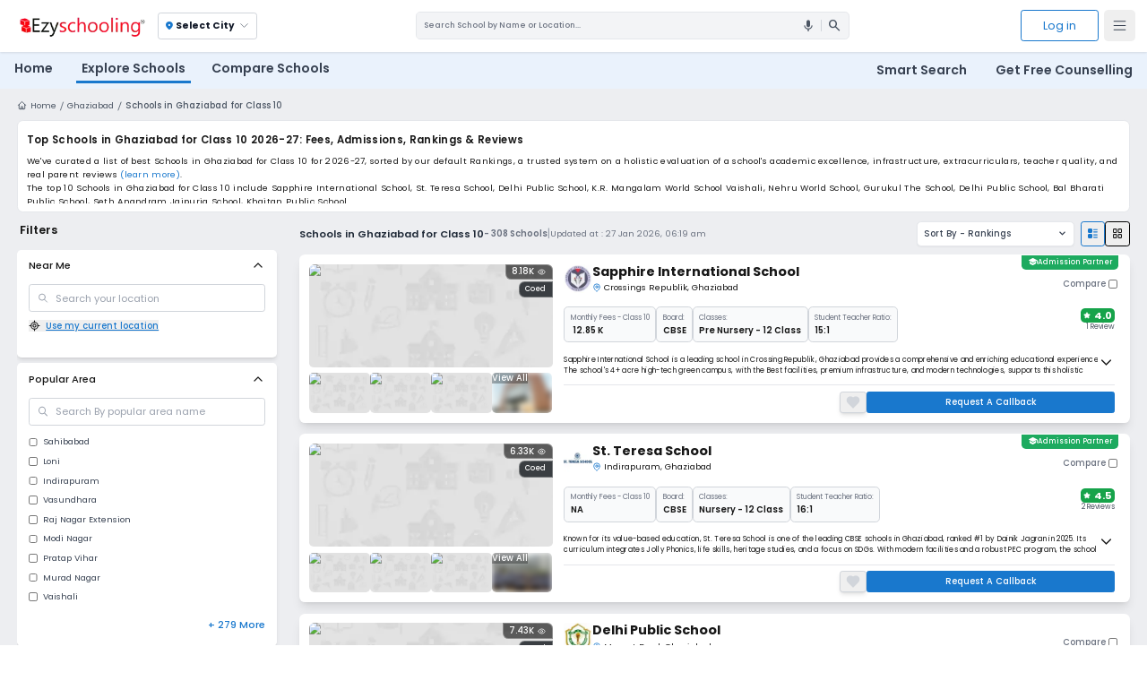

--- FILE ---
content_type: application/javascript; charset=UTF-8
request_url: https://ezyschooling.com/_next/static/chunks/4aa7abda9883dd0a.js
body_size: 7732
content:
(globalThis.TURBOPACK||(globalThis.TURBOPACK=[])).push(["object"==typeof document?document.currentScript:void 0,290670,246045,e=>{"use strict";function t(){let e=new Date(new Date().getTime()+198e5),t=e.getFullYear(),r=String(e.getMonth()+1).padStart(2,"0"),i=String(e.getDate()).padStart(2,"0"),n=String(e.getHours()).padStart(2,"0"),o=String(e.getMinutes()).padStart(2,"0"),a=String(e.getSeconds()).padStart(2,"0");return`${t}-${r}-${i} ${n}:${o}:${a}`}e.s(["formatISTTime",()=>t],246045),e.s(["edgeLogger",0,{info:async(e,r={},i={})=>{let n=JSON.stringify({timestamp:t(),level:"info",message:e,...r,headers:i});try{await fetch("/api/logs",{method:"POST",headers:{"Content-Type":"application/json"},body:n}).catch(()=>console.log(n))}catch(e){console.log(n)}},error:async(e,r={},i={})=>{let n=JSON.stringify({timestamp:t(),level:"error",message:e,endpoint:r.endpoint,status:r.status,requestHeaders:r?.meta?.requestHeaders||"",requestPayload:r?.meta?.requestPayload||"",responseData:r?.meta?.responseData||"",headers:i});try{await fetch("/api/logs",{method:"POST",headers:{"Content-Type":"application/json"},body:n}).catch(()=>console.error(n))}catch(e){console.error(n)}},warn:async(e,r={},i={})=>{let n=JSON.stringify({timestamp:t(),level:"warn",message:e,...r,headers:i});try{await fetch("/api/logs",{method:"POST",headers:{"Content-Type":"application/json"},body:n}).catch(()=>console.warn(n))}catch(e){console.warn(n)}}}],290670)},325151,e=>{"use strict";var t=e.i(160478),r=e.i(290670);let i="https://api.main.ezyschooling.com";r.edgeLogger;let n=new class{constructor(e=100){this.cache=new Map,this.maxSize=e}set(e,t){if(this.cache.size>=this.maxSize){let e=this.cache.keys().next().value;this.cache.delete(e)}this.cache.delete(e),this.cache.set(e,t)}get(e){if(!this.cache.has(e))return;let t=this.cache.get(e);return this.cache.delete(e),this.cache.set(e,t),t}has(e){return this.cache.has(e)}clear(){this.cache.clear()}delete(e){this.cache.delete(e)}keys(){return this.cache.keys()}}(100);async function o(){{let e=new t.default,r=e.get("token")||e.get("schoolToken"),i=e.get("tokenExpiration");return!r||!i||Date.now()>+i?null:r}}async function a(){return!!new t.default().get("_CDUV")}function s(){let e=new t.default;["token","schoolToken","tokenExpiration"].forEach(t=>e.remove(t)),window.isRedirectingToLogin||(window.isRedirectingToLogin=!0,window.location.href="/login?status=401",window.dispatchEvent(new CustomEvent("authError")))}async function c(e){let t,r=e.headers.get("content-type");try{t=r?.includes("application/json")?await e.json():r?.includes("text/")?await e.text():await e.blob()}catch(e){t=null}return t}async function l(e,t={},n=!0,u=!0){let{headers:d,...h}=t,f=null;u&&(f=await o());let p=await a(),m=e;if(p){let t=new URL(e,i);t.searchParams.append("is_db_user","yes"),m=t.pathname+t.search}let g=h.body instanceof FormData,w=r.edgeLogger.error,y={...!g&&{"Content-Type":"application/json"},...f&&{Authorization:`Token ${f}`},...d},b=await fetch(`${i}${m}`,{...h,headers:y,credentials:"omit"}),v=await c(b);return b.ok?{success:!0,status:b.status,...{data:v}}:(401===b.status&&s(),n&&404!==b.status&&w("🔴 API Error",{endpoint:m,status:b?.status,meta:{requestHeaders:y,requestPayload:h?.body||"",responseData:v}}),{success:!1,status:b.status,...v})}async function u(e,t={},r=60,i=!1,s=!0,c=!1){let d=null;c&&(d=await o());let h=await a(),f=e;if(h){let t=new URL(e,window.location.origin);t.searchParams.append("is_db","true"),f=t.pathname+t.search}new URLSearchParams(new URL(f,window.location.origin).search);let p=`${d||"anonymous"}-${f}`,m=Date.now();if(!i){let e=n.get(p);if(e&&m-e.timestamp<1e3*r)return e.data}let g=await l(f,t,s,c);return g.success&&200===g.status&&n.set(p,{data:g,timestamp:m}),g}async function d(e,t={},r=60,i=!1,n=!0,a=!1){let s=null;return(a&&(s=await o()),s)?l(e,t,n,a):u(e,t,r,i,n,a)}let h=new Map;async function f(e,t={},...r){let i=e.split("?")[0];h.has(i)&&(h.get(i).abort(),await new Promise(e=>setTimeout(e,0)),h.delete(i));let n=new AbortController;h.set(i,n);let{signal:o}=n;t={...t,signal:o};try{let n=await u(e,t,...r);return h.delete(i),n}catch(t){if("AbortError"===t.name)return console.log(`Request to ${e} was cancelled.`),null;throw t}finally{h.has(i)&&h.delete(i)}}function p(e,t=500){let r=null,i=null;return(...n)=>{r&&clearTimeout(r),i&&i.abort();let o=new AbortController;i=o;let a=n.map(e=>e&&"object"==typeof e?{...e,signal:o.signal}:e);return new Promise((n,o)=>(r=setTimeout(async()=>{try{let t=await e(...a);n(t)}catch(e){"AbortError"!==e.name&&o(e)}finally{r=null,i=null}},t),()=>{r&&clearTimeout(r),i&&i.abort()}))}}["get","post","put","delete","patch","head","options"].forEach(e=>{l[e]=(t,r=null,i={},n)=>l(t,{...i,method:e.toUpperCase(),...r&&{body:r instanceof FormData?r:JSON.stringify(r)}},n)}),l.upload=(e,t,r={},i=!0)=>{if(!(t instanceof FormData))throw Error("Upload method requires FormData as second parameter");return l(e,{...r,method:"POST",body:t},i)},l.download=async(e,t={},r=!0)=>{let{filename:n,returnBlob:l=!1,...u}=t,d=await a(),h=e;if(d){let t=new URL(e,i);t.searchParams.append("is_db","true"),h=t.pathname+t.search}try{let e=await fetch(`${i}${h}`,{...u,headers:{...u.headers,...await o()&&{Authorization:`Token ${await o()}`}},credentials:"omit"});if(!e.ok){401===e.status&&s(),r&&console.error(`Download Error (${e.status}):`,{endpoint:h,status:e.status});let t=await c(e);return{success:!1,status:e.status,error:t?.message||"Download failed",...t}}let t=e.headers.get("content-disposition"),a=n;if(t){let e=t.match(/filename[^;=\n]*=((['"]).*?\2|[^;\n]*)/);e&&e[1]&&(a=e[1].replace(/['"]/g,""))}if(!a){let e=h.split("/");a=e[e.length-1]||"download"}let d=await e.blob();if(l)return{success:!0,status:e.status,filename:a,data:d};{let e=window.URL.createObjectURL(d),t=document.createElement("a");t.style.display="none",t.href=e,t.download=a,document.body.appendChild(t),t.click(),window.URL.revokeObjectURL(e),document.body.removeChild(t)}return{success:!0,status:e.status,filename:a,data:d}}catch(e){return r&&console.error("Download Error:",{endpoint:h,error:e.message}),{success:!1,status:0,error:e.message||"Network error occurred during download"}}};let m={get:p((e,t={},r=60,i=!1,n=!0)=>u(e,t,r,i,n)),post:p((e,t,r={},i=60,n=!1,o=!0)=>u(e,{...r,method:"POST",body:t instanceof FormData?t:JSON.stringify(t)},i,n,o)),put:p((e,t,r={},i=60,n=!1,o=!0)=>u(e,{...r,method:"PUT",body:JSON.stringify(t)},i,n,o)),delete:p((e,t,r={},i=60,n=!1,o=!0)=>u(e,{...r,method:"DELETE",body:t?JSON.stringify(t):void 0},i,n,o))};e.s(["FetchCancellableWithCache",()=>f,"debouncedFetchMethods",()=>m,"fetchWithAuth",()=>l,"fetchWithCache",()=>u,"fetchWithCacheLoginCheck",()=>d,"getValidToken",()=>o])},406321,e=>{"use strict";let t=(0,e.i(475254).default)("CircleCheckBig",[["path",{d:"M21.801 10A10 10 0 1 1 17 3.335",key:"yps3ct"}],["path",{d:"m9 11 3 3L22 4",key:"1pflzl"}]]);e.s(["default",()=>t])},97716,e=>{"use strict";var t=e.i(406321);e.s(["CircleCheckBig",()=>t.default])},879664,e=>{"use strict";let t=(0,e.i(475254).default)("Info",[["circle",{cx:"12",cy:"12",r:"10",key:"1mglay"}],["path",{d:"M12 16v-4",key:"1dtifu"}],["path",{d:"M12 8h.01",key:"e9boi3"}]]);e.s(["default",()=>t])},952571,e=>{"use strict";var t=e.i(879664);e.s(["Info",()=>t.default])},798031,e=>{"use strict";let t=(0,e.i(475254).default)("CircleX",[["circle",{cx:"12",cy:"12",r:"10",key:"1mglay"}],["path",{d:"m15 9-6 6",key:"1uzhvr"}],["path",{d:"m9 9 6 6",key:"z0biqf"}]]);e.s(["default",()=>t])},252868,e=>{"use strict";var t=e.i(843476),r=e.i(271645),i=e.i(97716),n=e.i(798031),n=n,o=e.i(952571),a=e.i(37727);function s({id:e,title:r,message:s,type:c,customIcon:l,removeToast:u}){let d={success:"bg-[#178548] text-white",error:"bg-[#d73d26] text-white",info:"bg-[#117AAe] text-white",wait:"bg-[#0d6efd] text-white",plain:"bg-white text-dark border border-gray-300"},h={success:(0,t.jsx)(i.CircleCheckBig,{className:"w-4 h-4 md:w-5 md:h-5"}),error:(0,t.jsx)(n.default,{className:"w-4 h-4 md:w-5 md:h-5"}),info:(0,t.jsx)(o.Info,{className:"w-4 h-4 md:w-5 md:h-5"}),wait:(0,t.jsx)("div",{className:"animate-spin inline-block size-5 border-[4px] border-current border-t-transparent  text-white rounded-full",role:"status","aria-label":"loading"})};return(0,t.jsxs)("div",{className:`${d[c]} flex items-center px-4 py-2 rounded-md shadow-lg  transition-all transform hover:scale-105 max-w-[300px] min-w-[250px] sm:max-w-[350px] sm:min-w-[350px] relative`,children:[(0,t.jsx)("div",{className:"mr-3",children:l||h[c]}),(0,t.jsxs)("div",{className:"pr-4",children:[(0,t.jsx)("div",{className:"font-bold text-xs md:text-sm",children:r}),(0,t.jsx)("div",{className:"font-semibold text-xs md:text-sm",children:s})]}),"wait"!==c&&(0,t.jsx)("button",{onClick:u,className:`ml-3 ${d[c]} !border-0 p-1 rounded hover:bg-opacity-75 focus:outline-none absolute top-1 right-1`,children:(0,t.jsx)(a.X,{size:"18"})})]},e)}let c=(0,r.createContext)(),l=null;e.s(["ToasterProvider",0,({children:e})=>{let[i,n]=(0,r.useState)([]),o=(e,t="success",r={})=>{let i=crypto.randomUUID?crypto.randomUUID():`${Date.now()}-${Math.random()}`,o="wait"==t?1e5:r.duration||3e3,a=r.title||!1,s=r.customIcon||!1,c=r.position||"top-right";return n(r=>[...r.filter(e=>"wait"!==e.type),{id:i,title:a,message:e,type:t,customIcon:s,position:c}]),setTimeout(()=>{n(e=>e.filter(e=>e.id!==i))},o),i},a=e=>{n(t=>t.filter(t=>t.id!==e))},u={success:(e,t)=>o(e,"success",t),error:(e,t)=>o(e,"error",t),info:(e,t)=>o(e,"info",t),wait:(e,t)=>o(e,"wait",t),plain:(e,t)=>o(e,"plain",t),goAway:e=>a(e)},d={"top-left":"top-10 left-5","top-center":"top-10 left-1/2 transform -translate-x-1/2","top-right":"top-10 right-5",center:"top-1/2 left-1/2 transform -translate-x-1/2 -translate-y-1/2","bottom-left":"bottom-10 left-5","bottom-center":"bottom-10 left-1/2 transform -translate-x-1/2","bottom-right":"bottom-10 right-5"};return l=u,(0,t.jsxs)(c.Provider,{value:u,children:[e,Object.keys(d).map(e=>(0,t.jsx)("div",{id:`toast-conext-provider-${e}`,className:`fixed ${d[e]} space-y-2 z-[1001]`,children:i.filter(t=>t.position===e).map(({id:e,title:r,message:i,type:n,customIcon:o})=>(0,t.jsx)(s,{title:r,message:i,type:n,customIcon:o,removeToast:()=>a(e)},e))},e))]})},"getToast",0,()=>l,"useToast",0,()=>(0,r.useContext)(c)],252868)},315965,e=>{"use strict";var t=e.i(252868);e.s(["toast",0,{success:(e,r)=>(0,t.getToast)().success(e,r),error:(e,r)=>(0,t.getToast)().error(e,r),info:(e,r)=>(0,t.getToast)().info(e,r),wait:(e,r)=>(0,t.getToast)().wait(e,r),plain:(e,r)=>(0,t.getToast)().plain(e,r),goAway:e=>(0,t.getToast)().goAway(e)}])},614595,(e,t,r)=>{"use strict";var i=e.r(271645),n="function"==typeof Object.is?Object.is:function(e,t){return e===t&&(0!==e||1/e==1/t)||e!=e&&t!=t},o=i.useSyncExternalStore,a=i.useRef,s=i.useEffect,c=i.useMemo,l=i.useDebugValue;r.useSyncExternalStoreWithSelector=function(e,t,r,i,u){var d=a(null);if(null===d.current){var h={hasValue:!1,value:null};d.current=h}else h=d.current;var f=o(e,(d=c(function(){function e(e){if(!s){if(s=!0,o=e,e=i(e),void 0!==u&&h.hasValue){var t=h.value;if(u(t,e))return a=t}return a=e}if(t=a,n(o,e))return t;var r=i(e);return void 0!==u&&u(t,r)?(o=e,t):(o=e,a=r)}var o,a,s=!1,c=void 0===r?null:r;return[function(){return e(t())},null===c?void 0:function(){return e(c())}]},[t,r,i,u]))[0],d[1]);return s(function(){h.hasValue=!0,h.value=f},[f]),l(f),f}},313027,(e,t,r)=>{"use strict";t.exports=e.r(614595)},155487,e=>{"use strict";var t=e.i(271645),r=e.i(313027),i={notify(){},get:()=>[]},n="undefined"!=typeof window&&void 0!==window.document&&void 0!==window.document.createElement,o="undefined"!=typeof navigator&&"ReactNative"===navigator.product,a=n||o?t.useLayoutEffect:t.useEffect,s=Symbol.for("react-redux-context"),c="undefined"!=typeof globalThis?globalThis:{},l=function(){if(!t.createContext)return{};let e=c[s]??=new Map,r=e.get(t.createContext);return r||(r=t.createContext(null),e.set(t.createContext,r)),r}(),u=function(e){let{children:r,context:n,serverState:o,store:s}=e,c=t.useMemo(()=>{let e=function(e,t){let r,n=i,o=0,a=!1;function s(){u.onStateChange&&u.onStateChange()}function c(){if(o++,!r){let t,i;r=e.subscribe(s),t=null,i=null,n={clear(){t=null,i=null},notify(){let e=t;for(;e;)e.callback(),e=e.next},get(){let e=[],r=t;for(;r;)e.push(r),r=r.next;return e},subscribe(e){let r=!0,n=i={callback:e,next:null,prev:i};return n.prev?n.prev.next=n:t=n,function(){r&&null!==t&&(r=!1,n.next?n.next.prev=n.prev:i=n.prev,n.prev?n.prev.next=n.next:t=n.next)}}}}}function l(){o--,r&&0===o&&(r(),r=void 0,n.clear(),n=i)}let u={addNestedSub:function(e){c();let t=n.subscribe(e),r=!1;return()=>{r||(r=!0,t(),l())}},notifyNestedSubs:function(){n.notify()},handleChangeWrapper:s,isSubscribed:function(){return a},trySubscribe:function(){a||(a=!0,c())},tryUnsubscribe:function(){a&&(a=!1,l())},getListeners:()=>n};return u}(s);return{store:s,subscription:e,getServerState:o?()=>o:void 0}},[s,o]),u=t.useMemo(()=>s.getState(),[s]);return a(()=>{let{subscription:e}=c;return e.onStateChange=e.notifyNestedSubs,e.trySubscribe(),u!==s.getState()&&e.notifyNestedSubs(),()=>{e.tryUnsubscribe(),e.onStateChange=void 0}},[c,u]),t.createElement((n||l).Provider,{value:c},r)};function d(e=l){return function(){return t.useContext(e)}}var h=d();function f(e=l){let t=e===l?h:d(e),r=()=>{let{store:e}=t();return e};return Object.assign(r,{withTypes:()=>r}),r}var p=f(),m=function(e=l){let t=e===l?p:f(e),r=()=>t().dispatch;return Object.assign(r,{withTypes:()=>r}),r}(),g=(e,t)=>e===t,w=function(e=l){let i=e===l?h:d(e),n=(e,n={})=>{let{equalityFn:o=g}="function"==typeof n?{equalityFn:n}:n,{store:a,subscription:s,getServerState:c}=i();t.useRef(!0);let l=t.useCallback({[e.name]:t=>e(t)}[e.name],[e]),u=(0,r.useSyncExternalStoreWithSelector)(s.addNestedSub,a.getState,c||a.getState,l,o);return t.useDebugValue(u),u};return Object.assign(n,{withTypes:()=>n}),n}();e.s(["Provider",()=>u,"useDispatch",()=>m,"useSelector",()=>w])},588824,e=>{"use strict";var t=e.i(271645);function r(){let[e,r]=(0,t.useState)(null);return(0,t.useEffect)(()=>{let e=()=>r(window.innerWidth);return e(),window.addEventListener("resize",e),()=>window.removeEventListener("resize",e)},[]),e}e.s(["default",()=>r,"normalizeDelhiClasses",0,(e,t)=>"delhi"===e?t?.reduce((e,t)=>(17===t.id||e.push(16===t.id?{...t,name:"KG"}:t),e),[]):t,"useClickOutside",0,(e,r)=>{(0,t.useEffect)(()=>{let t=t=>{e.current&&!e.current.contains(t.target)&&r(t)};return document.addEventListener("mousedown",t),()=>{document.removeEventListener("mousedown",t)}},[e,r])},"useNoScroll",0,e=>{(0,t.useEffect)(()=>(e?document.body.style.overflow="hidden":document.body.style.overflow="",()=>{document.body.style.overflow=""}),[e])}])},475254,e=>{"use strict";var t=e.i(271645);let r=(...e)=>e.filter((e,t,r)=>!!e&&""!==e.trim()&&r.indexOf(e)===t).join(" ").trim();var i={xmlns:"http://www.w3.org/2000/svg",width:24,height:24,viewBox:"0 0 24 24",fill:"none",stroke:"currentColor",strokeWidth:2,strokeLinecap:"round",strokeLinejoin:"round"};let n=(0,t.forwardRef)(({color:e="currentColor",size:n=24,strokeWidth:o=2,absoluteStrokeWidth:a,className:s="",children:c,iconNode:l,...u},d)=>(0,t.createElement)("svg",{ref:d,...i,width:n,height:n,stroke:e,strokeWidth:a?24*Number(o)/Number(n):o,className:r("lucide",s),...u},[...l.map(([e,r])=>(0,t.createElement)(e,r)),...Array.isArray(c)?c:[c]])),o=(e,i)=>{let o=(0,t.forwardRef)(({className:o,...a},s)=>(0,t.createElement)(n,{ref:s,iconNode:i,className:r(`lucide-${e.replace(/([a-z0-9])([A-Z])/g,"$1-$2").toLowerCase()}`,o),...a}));return o.displayName=`${e}`,o};e.s(["default",()=>o],475254)},841947,e=>{"use strict";let t=(0,e.i(475254).default)("X",[["path",{d:"M18 6 6 18",key:"1bl5f8"}],["path",{d:"m6 6 12 12",key:"d8bk6v"}]]);e.s(["default",()=>t])},37727,e=>{"use strict";var t=e.i(841947);e.s(["X",()=>t.default])},160478,e=>{"use strict";var t,r={},i=function(){if(t)return r;t=1,r.parse=function(e,t){if("string"!=typeof e)throw TypeError("argument str must be a string");var r={},n=e.length;if(n<2)return r;var o=t&&t.decode||u,a=0,s=0,d=0;do{if(-1===(s=e.indexOf("=",a)))break;if(-1===(d=e.indexOf(";",a)))d=n;else if(s>d){a=e.lastIndexOf(";",s-1)+1;continue}var h=c(e,a,s),f=l(e,s,h),p=e.slice(h,f);if(!i.call(r,p)){var m=c(e,s+1,d),g=l(e,d,m);34===e.charCodeAt(m)&&34===e.charCodeAt(g-1)&&(m++,g--);var w=e.slice(m,g);r[p]=function(e,t){try{return t(e)}catch(t){return e}}(w,o)}a=d+1}while(a<n)return r},r.serialize=function(t,r,i){var c=i&&i.encode||encodeURIComponent;if("function"!=typeof c)throw TypeError("option encode is invalid");if(!n.test(t))throw TypeError("argument name is invalid");var l=c(r);if(!o.test(l))throw TypeError("argument val is invalid");var u=t+"="+l;if(!i)return u;if(null!=i.maxAge){var d=Math.floor(i.maxAge);if(!isFinite(d))throw TypeError("option maxAge is invalid");u+="; Max-Age="+d}if(i.domain){if(!a.test(i.domain))throw TypeError("option domain is invalid");u+="; Domain="+i.domain}if(i.path){if(!s.test(i.path))throw TypeError("option path is invalid");u+="; Path="+i.path}if(i.expires){var h,f=i.expires;if(h=f,"[object Date]"!==e.call(h)||isNaN(f.valueOf()))throw TypeError("option expires is invalid");u+="; Expires="+f.toUTCString()}if(i.httpOnly&&(u+="; HttpOnly"),i.secure&&(u+="; Secure"),i.partitioned&&(u+="; Partitioned"),i.priority)switch("string"==typeof i.priority?i.priority.toLowerCase():i.priority){case"low":u+="; Priority=Low";break;case"medium":u+="; Priority=Medium";break;case"high":u+="; Priority=High";break;default:throw TypeError("option priority is invalid")}if(i.sameSite)switch("string"==typeof i.sameSite?i.sameSite.toLowerCase():i.sameSite){case!0:case"strict":u+="; SameSite=Strict";break;case"lax":u+="; SameSite=Lax";break;case"none":u+="; SameSite=None";break;default:throw TypeError("option sameSite is invalid")}return u};var e=Object.prototype.toString,i=Object.prototype.hasOwnProperty,n=/^[!#$%&'*+\-.^_`|~0-9A-Za-z]+$/,o=/^("?)[\u0021\u0023-\u002B\u002D-\u003A\u003C-\u005B\u005D-\u007E]*\1$/,a=/^([.]?[a-z0-9]([a-z0-9-]{0,61}[a-z0-9])?)([.][a-z0-9]([a-z0-9-]{0,61}[a-z0-9])?)*$/i,s=/^[\u0020-\u003A\u003D-\u007E]*$/;function c(e,t,r){do{var i=e.charCodeAt(t);if(32!==i&&9!==i)return t}while(++t<r)return r}function l(e,t,r){for(;t>r;){var i=e.charCodeAt(--t);if(32!==i&&9!==i)return t+1}return r}function u(e){return -1!==e.indexOf("%")?decodeURIComponent(e):e}return r}();function n(e,t={}){var r;let i=(r=e)&&"j"===r[0]&&":"===r[1]?r.substr(2):r;if(!t.doNotParse)try{return JSON.parse(i)}catch(e){}return e}class o{constructor(t,r={}){this.changeListeners=[],this.HAS_DOCUMENT_COOKIE=!1,this.update=()=>{if(!this.HAS_DOCUMENT_COOKIE)return;let e=this.cookies;this.cookies=i.parse(document.cookie),this._checkChanges(e)};const n="undefined"==typeof document?"":document.cookie;this.cookies=function(e){return"string"==typeof e?i.parse(e):"object"==typeof e&&null!==e?e:{}}(t||n),this.defaultSetOptions=r,this.HAS_DOCUMENT_COOKIE=function(){let t=e.g.TEST_HAS_DOCUMENT_COOKIE;return"boolean"==typeof t?t:"object"==typeof document&&"string"==typeof document.cookie}()}_emitChange(e){for(let t=0;t<this.changeListeners.length;++t)this.changeListeners[t](e)}_checkChanges(e){new Set(Object.keys(e).concat(Object.keys(this.cookies))).forEach(t=>{e[t]!==this.cookies[t]&&this._emitChange({name:t,value:n(this.cookies[t])})})}_startPolling(){this.pollingInterval=setInterval(this.update,300)}_stopPolling(){this.pollingInterval&&clearInterval(this.pollingInterval)}get(e,t={}){return t.doNotUpdate||this.update(),n(this.cookies[e],t)}getAll(e={}){e.doNotUpdate||this.update();let t={};for(let r in this.cookies)t[r]=n(this.cookies[r],e);return t}set(e,t,r){r=r?Object.assign(Object.assign({},this.defaultSetOptions),r):this.defaultSetOptions;let n="string"==typeof t?t:JSON.stringify(t);this.cookies=Object.assign(Object.assign({},this.cookies),{[e]:n}),this.HAS_DOCUMENT_COOKIE&&(document.cookie=i.serialize(e,n,r)),this._emitChange({name:e,value:t,options:r})}remove(e,t){let r=t=Object.assign(Object.assign(Object.assign({},this.defaultSetOptions),t),{expires:new Date(1970,1,1,0,0,1),maxAge:0});this.cookies=Object.assign({},this.cookies),delete this.cookies[e],this.HAS_DOCUMENT_COOKIE&&(document.cookie=i.serialize(e,"",r)),this._emitChange({name:e,value:void 0,options:t})}addChangeListener(e){this.changeListeners.push(e),this.HAS_DOCUMENT_COOKIE&&1===this.changeListeners.length&&("object"==typeof window&&"cookieStore"in window?window.cookieStore.addEventListener("change",this.update):this._startPolling())}removeChangeListener(e){let t=this.changeListeners.indexOf(e);t>=0&&this.changeListeners.splice(t,1),this.HAS_DOCUMENT_COOKIE&&0===this.changeListeners.length&&("object"==typeof window&&"cookieStore"in window?window.cookieStore.removeEventListener("change",this.update):this._stopPolling())}}e.s(["default",()=>o])}]);

--- FILE ---
content_type: application/javascript; charset=UTF-8
request_url: https://ezyschooling.com/_next/static/chunks/fbd016bcd4f98e24.js
body_size: 8910
content:
(globalThis.TURBOPACK||(globalThis.TURBOPACK=[])).push(["object"==typeof document?document.currentScript:void 0,164645,661849,e=>{"use strict";e.i(247167);var t,r,n=Symbol.for("immer-nothing"),o=Symbol.for("immer-draftable"),i=Symbol.for("immer-state");function u(e){throw Error(`[Immer] minified error nr: ${e}. Full error at: https://bit.ly/3cXEKWf`)}var l=Object,a=l.getPrototypeOf,c="constructor",s="prototype",f="configurable",p="enumerable",d="writable",y="value",h=e=>!!e&&!!e[i];function _(e){return!!e&&(w(e)||P(e)||!!e[o]||!!e[c]?.[o]||j(e)||T(e))}var g=l[s][c].toString(),v=new WeakMap;function w(e){if(!e||!k(e))return!1;let t=a(e);if(null===t||t===l[s])return!0;let r=l.hasOwnProperty.call(t,c)&&t[c];if(r===Object)return!0;if(!R(r))return!1;let n=v.get(r);return void 0===n&&(n=Function.toString.call(r),v.set(r,n)),n===g}function b(e,t,r=!0){0===m(e)?(r?Reflect.ownKeys(e):l.keys(e)).forEach(r=>{t(r,e[r],e)}):e.forEach((r,n)=>t(n,r,e))}function m(e){let t=e[i];return t?t.type_:P(e)?1:j(e)?2:3*!!T(e)}var S=(e,t,r=m(e))=>2===r?e.has(t):l[s].hasOwnProperty.call(e,t),E=(e,t,r=m(e))=>2===r?e.get(t):e[t],O=(e,t,r,n=m(e))=>{2===n?e.set(t,r):3===n?e.add(r):e[t]=r},P=Array.isArray,j=e=>e instanceof Map,T=e=>e instanceof Set,k=e=>"object"==typeof e,R=e=>"function"==typeof e,C=e=>e.modified_?e.copy_:e.base_;function M(e,t){if(j(e))return new Map(e);if(T(e))return new Set(e);if(P(e))return Array[s].slice.call(e);let r=w(e);if(!0!==t&&("class_only"!==t||r)){let t=a(e);if(null!==t&&r)return{...e};let n=l.create(t);return l.assign(n,e)}{let t=l.getOwnPropertyDescriptors(e);delete t[i];let r=Reflect.ownKeys(t);for(let n=0;n<r.length;n++){let o=r[n],i=t[o];!1===i[d]&&(i[d]=!0,i[f]=!0),(i.get||i.set)&&(t[o]={[f]:!0,[d]:!0,[p]:i[p],[y]:e[o]})}return l.create(a(e),t)}}function x(e,t=!1){return A(e)||h(e)||!_(e)||(m(e)>1&&l.defineProperties(e,{set:N,add:N,clear:N,delete:N}),l.freeze(e),t&&b(e,(e,t)=>{x(t,!0)},!1)),e}var N={[y]:function(){u(2)}};function A(e){return!(null!==e&&k(e))||l.isFrozen(e)}var I="MapSet",D="Patches",z="ArrayMethods",$={};function F(e){let t=$[e];return t||u(0,e),t}var U=e=>!!$[e];function W(e,t){t&&(e.patchPlugin_=F(D),e.patches_=[],e.inversePatches_=[],e.patchListener_=t)}function K(e){L(e),e.drafts_.forEach(q),e.drafts_=null}function L(e){e===r&&(r=e.parent_)}var X=e=>r={drafts_:[],parent_:r,immer_:e,canAutoFreeze_:!0,unfinalizedDrafts_:0,handledSet_:new Set,processedForPatches_:new Set,mapSetPlugin_:U(I)?F(I):void 0,arrayMethodsPlugin_:U(z)?F(z):void 0};function q(e){let t=e[i];0===t.type_||1===t.type_?t.revoke_():t.revoked_=!0}function B(e,t){t.unfinalizedDrafts_=t.drafts_.length;let r=t.drafts_[0];if(void 0!==e&&e!==r){r[i].modified_&&(K(t),u(4)),_(e)&&(e=V(t,e));let{patchPlugin_:n}=t;n&&n.generateReplacementPatches_(r[i].base_,e,t)}else e=V(t,r);return function(e,t,r=!1){!e.parent_&&e.immer_.autoFreeze_&&e.canAutoFreeze_&&x(t,r)}(t,e,!0),K(t),t.patches_&&t.patchListener_(t.patches_,t.inversePatches_),e!==n?e:void 0}function V(e,t){if(A(t))return t;let r=t[i];if(!r)return Z(t,e.handledSet_,e);if(!H(r,e))return t;if(!r.modified_)return r.base_;if(!r.finalized_){let{callbacks_:t}=r;if(t)for(;t.length>0;)t.pop()(e);Y(r,e)}return r.copy_}function G(e){e.finalized_=!0,e.scope_.unfinalizedDrafts_--}var H=(e,t)=>e.scope_===t,J=[];function Q(e,t,r,n){let o=e.copy_||e.base_,i=e.type_;if(void 0!==n&&E(o,n,i)===t)return void O(o,n,r,i);if(!e.draftLocations_){let t=e.draftLocations_=new Map;b(o,(e,r)=>{if(h(r)){let n=t.get(r)||[];n.push(e),t.set(r,n)}})}for(let n of e.draftLocations_.get(t)??J)O(o,n,r,i)}function Y(e,t){if(e.modified_&&!e.finalized_&&(3===e.type_||1===e.type_&&e.allIndicesReassigned_||(e.assigned_?.size??0)>0)){let{patchPlugin_:r}=t;if(r){let n=r.getPath(e);n&&r.generatePatches_(e,n,t)}G(e)}}function Z(e,t,r){return!r.immer_.autoFreeze_&&r.unfinalizedDrafts_<1||h(e)||t.has(e)||!_(e)||A(e)||(t.add(e),b(e,(n,o)=>{if(h(o)){let t=o[i];H(t,r)&&(O(e,n,C(t),e.type_),G(t))}else _(o)&&Z(o,t,r)})),e}var ee={get(e,t){let r;if(t===i)return e;let n=e.scope_.arrayMethodsPlugin_,o=1===e.type_&&"string"==typeof t;if(o&&n?.isArrayOperationMethod(t))return n.createMethodInterceptor(e,t);let u=e.copy_||e.base_;if(!S(u,t,e.type_)){var l;let r;return l=e,(r=en(u,t))?y in r?r[y]:r.get?.call(l.draft_):void 0}let a=u[t];if(e.finalized_||!_(a)||o&&e.operationMethod&&n?.isMutatingArrayMethod(e.operationMethod)&&Number.isInteger(r=+t)&&String(r)===t)return a;if(a===er(e.base_,t)){ei(e);let r=1===e.type_?+t:t,n=el(e.scope_,a,e,r);return e.copy_[r]=n}return a},has:(e,t)=>t in(e.copy_||e.base_),ownKeys:e=>Reflect.ownKeys(e.copy_||e.base_),set(e,t,r){let n=en(e.copy_||e.base_,t);if(n?.set)return n.set.call(e.draft_,r),!0;if(!e.modified_){let n=er(e.copy_||e.base_,t),o=n?.[i];if(o&&o.base_===r)return e.copy_[t]=r,e.assigned_.set(t,!1),!0;if((r===n?0!==r||1/r==1/n:r!=r&&n!=n)&&(void 0!==r||S(e.base_,t,e.type_)))return!0;ei(e),eo(e)}return!!(e.copy_[t]===r&&(void 0!==r||t in e.copy_)||Number.isNaN(r)&&Number.isNaN(e.copy_[t]))||(e.copy_[t]=r,e.assigned_.set(t,!0),!function(e,t,r){let{scope_:n}=e;if(h(r)){let o=r[i];H(o,n)&&o.callbacks_.push(function(){ei(e),Q(e,r,C(o),t)})}else _(r)&&e.callbacks_.push(function(){let o=e.copy_||e.base_;3===e.type_?o.has(r)&&Z(r,n.handledSet_,n):E(o,t,e.type_)===r&&n.drafts_.length>1&&(e.assigned_.get(t)??!1)===!0&&e.copy_&&Z(E(e.copy_,t,e.type_),n.handledSet_,n)})}(e,t,r),!0)},deleteProperty:(e,t)=>(ei(e),void 0!==er(e.base_,t)||t in e.base_?(e.assigned_.set(t,!1),eo(e)):e.assigned_.delete(t),e.copy_&&delete e.copy_[t],!0),getOwnPropertyDescriptor(e,t){let r=e.copy_||e.base_,n=Reflect.getOwnPropertyDescriptor(r,t);return n?{[d]:!0,[f]:1!==e.type_||"length"!==t,[p]:n[p],[y]:r[t]}:n},defineProperty(){u(11)},getPrototypeOf:e=>a(e.base_),setPrototypeOf(){u(12)}},et={};for(let e in ee){let t=ee[e];et[e]=function(){let e=arguments;return e[0]=e[0][0],t.apply(this,e)}}function er(e,t){let r=e[i];return(r?r.copy_||r.base_:e)[t]}function en(e,t){if(!(t in e))return;let r=a(e);for(;r;){let e=Object.getOwnPropertyDescriptor(r,t);if(e)return e;r=a(r)}}function eo(e){!e.modified_&&(e.modified_=!0,e.parent_&&eo(e.parent_))}function ei(e){e.copy_||(e.assigned_=new Map,e.copy_=M(e.base_,e.scope_.immer_.useStrictShallowCopy_))}et.deleteProperty=function(e,t){return et.set.call(this,e,t,void 0)},et.set=function(e,t,r){return ee.set.call(this,e[0],t,r,e[0])};var eu=class{constructor(e){this.autoFreeze_=!0,this.useStrictShallowCopy_=!1,this.useStrictIteration_=!1,this.produce=(e,t,r)=>{let o;if(R(e)&&!R(t)){let r=t;t=e;let n=this;return function(e=r,...o){return n.produce(e,e=>t.call(this,e,...o))}}if(R(t)||u(6),void 0===r||R(r)||u(7),_(e)){let n=X(this),i=el(n,e,void 0),u=!0;try{o=t(i),u=!1}finally{u?K(n):L(n)}return W(n,r),B(o,n)}if(e&&k(e))u(1,e);else{if(void 0===(o=t(e))&&(o=e),o===n&&(o=void 0),this.autoFreeze_&&x(o,!0),r){let t=[],n=[];F(D).generateReplacementPatches_(e,o,{patches_:t,inversePatches_:n}),r(t,n)}return o}},this.produceWithPatches=(e,t)=>{let r,n;return R(e)?(t,...r)=>this.produceWithPatches(t,t=>e(t,...r)):[this.produce(e,t,(e,t)=>{r=e,n=t}),r,n]},"boolean"==typeof e?.autoFreeze&&this.setAutoFreeze(e.autoFreeze),"boolean"==typeof e?.useStrictShallowCopy&&this.setUseStrictShallowCopy(e.useStrictShallowCopy),"boolean"==typeof e?.useStrictIteration&&this.setUseStrictIteration(e.useStrictIteration)}createDraft(e){_(e)||u(8),h(e)&&(e=function(e){return h(e)||u(10,e),function e(t){let r;if(!_(t)||A(t))return t;let n=t[i],o=!0;if(n){if(!n.modified_)return n.base_;n.finalized_=!0,r=M(t,n.scope_.immer_.useStrictShallowCopy_),o=n.scope_.immer_.shouldUseStrictIteration()}else r=M(t,!0);return b(r,(t,n)=>{O(r,t,e(n))},o),n&&(n.finalized_=!1),r}(e)}(e));let t=X(this),r=el(t,e,void 0);return r[i].isManual_=!0,L(t),r}finishDraft(e,t){let r=e&&e[i];r&&r.isManual_||u(9);let{scope_:n}=r;return W(n,t),B(void 0,n)}setAutoFreeze(e){this.autoFreeze_=e}setUseStrictShallowCopy(e){this.useStrictShallowCopy_=e}setUseStrictIteration(e){this.useStrictIteration_=e}shouldUseStrictIteration(){return this.useStrictIteration_}applyPatches(e,t){let r;for(r=t.length-1;r>=0;r--){let n=t[r];if(0===n.path.length&&"replace"===n.op){e=n.value;break}}r>-1&&(t=t.slice(r+1));let n=F(D).applyPatches_;return h(e)?n(e,t):this.produce(e,e=>n(e,t))}};function el(e,t,n,o){let[i,u]=j(t)?F(I).proxyMap_(t,n):T(t)?F(I).proxySet_(t,n):function(e,t){let n=P(e),o={type_:+!!n,scope_:t?t.scope_:r,modified_:!1,finalized_:!1,assigned_:void 0,parent_:t,base_:e,draft_:null,copy_:null,revoke_:null,isManual_:!1,callbacks_:void 0},i=o,u=ee;n&&(i=[o],u=et);let{revoke:l,proxy:a}=Proxy.revocable(i,u);return o.draft_=a,o.revoke_=l,[a,o]}(t,n);if((n?.scope_??r).drafts_.push(i),u.callbacks_=n?.callbacks_??[],u.key_=o,n&&void 0!==o)n.callbacks_.push(function(e){if(!u||!H(u,e))return;e.mapSetPlugin_?.fixSetContents(u);let t=C(u);Q(n,u.draft_??u,t,o),Y(u,e)});else u.callbacks_.push(function(e){e.mapSetPlugin_?.fixSetContents(u);let{patchPlugin_:t}=e;u.modified_&&t&&t.generatePatches_(u,[],e)});return i}var ea=new eu().produce,ec=Symbol("NOT_FOUND"),es=e=>Array.isArray(e)?e:[e],ef=0,ep=class{revision=ef;_value;_lastValue;_isEqual=ed;constructor(e,t=ed){this._value=this._lastValue=e,this._isEqual=t}get value(){return this._value}set value(e){this.value!==e&&(this._value=e,this.revision=++ef)}};function ed(e,t){return e===t}function ey(e){return e instanceof ep||console.warn("Not a valid cell! ",e),e.value}var eh=(e,t)=>!1;function e_(){return function(e,t=ed){return new ep(null,t)}(0,eh)}var eg=e=>{let t=e.collectionTag;null===t&&(t=e.collectionTag=e_()),ey(t)};Symbol();var ev=0,ew=Object.getPrototypeOf({}),eb=class{constructor(e){this.value=e,this.value=e,this.tag.value=e}proxy=new Proxy(this,em);tag=e_();tags={};children={};collectionTag=null;id=ev++},em={get:(e,t)=>(function(){let{value:r}=e,n=Reflect.get(r,t);if("symbol"==typeof t||t in ew)return n;if("object"==typeof n&&null!==n){var o;let r=e.children[t];return void 0===r&&(r=e.children[t]=Array.isArray(o=n)?new eS(o):new eb(o)),r.tag&&ey(r.tag),r.proxy}{let r=e.tags[t];return void 0===r&&((r=e.tags[t]=e_()).value=n),ey(r),n}})(),ownKeys:e=>(eg(e),Reflect.ownKeys(e.value)),getOwnPropertyDescriptor:(e,t)=>Reflect.getOwnPropertyDescriptor(e.value,t),has:(e,t)=>Reflect.has(e.value,t)},eS=class{constructor(e){this.value=e,this.value=e,this.tag.value=e}proxy=new Proxy([this],eE);tag=e_();tags={};children={};collectionTag=null;id=ev++},eE={get:([e],t)=>("length"===t&&eg(e),em.get(e,t)),ownKeys:([e])=>em.ownKeys(e),getOwnPropertyDescriptor:([e],t)=>em.getOwnPropertyDescriptor(e,t),has:([e],t)=>em.has(e,t)},eO=(e,t)=>e===t;function eP(e,t){let r,{equalityCheck:n=eO,maxSize:o=1,resultEqualityCheck:i}="object"==typeof t?t:{equalityCheck:t},u=function(e,t){if(null===e||null===t||e.length!==t.length)return!1;let{length:r}=e;for(let o=0;o<r;o++)if(!n(e[o],t[o]))return!1;return!0},l=0,a=o<=1?{get:e=>r&&u(r.key,e)?r.value:ec,put(e,t){r={key:e,value:t}},getEntries:()=>r?[r]:[],clear(){r=void 0}}:function(e,t){let r=[];function n(e){let n=r.findIndex(r=>t(e,r.key));if(n>-1){let e=r[n];return n>0&&(r.splice(n,1),r.unshift(e)),e.value}return ec}return{get:n,put:function(t,o){n(t)===ec&&(r.unshift({key:t,value:o}),r.length>e&&r.pop())},getEntries:function(){return r},clear:function(){r=[]}}}(o,u);function c(){let t=a.get(arguments);if(t===ec){if(t=e.apply(null,arguments),l++,i){let e=a.getEntries().find(e=>i(e.value,t));e&&(t=e.value,0!==l&&l--)}a.put(arguments,t)}return t}return c.clearCache=()=>{a.clear(),c.resetResultsCount()},c.resultsCount=()=>l,c.resetResultsCount=()=>{l=0},c}var ej="undefined"!=typeof WeakRef?WeakRef:class{constructor(e){this.value=e}deref(){return this.value}};function eT(){return{s:0,v:void 0,o:null,p:null}}function ek(e,t={}){let r,n=eT(),{resultEqualityCheck:o}=t,i=0;function u(){let t,u=n,{length:l}=arguments;for(let e=0;e<l;e++){let t=arguments[e];if("function"==typeof t||"object"==typeof t&&null!==t){let e=u.o;null===e&&(u.o=e=new WeakMap);let r=e.get(t);void 0===r?(u=eT(),e.set(t,u)):u=r}else{let e=u.p;null===e&&(u.p=e=new Map);let r=e.get(t);void 0===r?(u=eT(),e.set(t,u)):u=r}}let a=u;if(1===u.s)t=u.v;else if(t=e.apply(null,arguments),i++,o){let e=r?.deref?.()??r;null!=e&&o(e,t)&&(t=e,0!==i&&i--),r="object"==typeof t&&null!==t||"function"==typeof t?new ej(t):t}return a.s=1,a.v=t,t}return u.clearCache=()=>{n=eT(),u.resetResultsCount()},u.resultsCount=()=>i,u.resetResultsCount=()=>{i=0},u}function eR(e,...t){let r="function"==typeof e?{memoize:e,memoizeOptions:t}:e,n=(...e)=>{let t,n,o=0,i=0,u={},l=e.pop();"object"==typeof l&&(u=l,l=e.pop()),function(e,t=`expected a function, instead received ${typeof e}`){if("function"!=typeof e)throw TypeError(t)}(l,`createSelector expects an output function after the inputs, but received: [${typeof l}]`);let{memoize:a,memoizeOptions:c=[],argsMemoize:s=ek,argsMemoizeOptions:f=[],devModeChecks:p={}}={...r,...u},d=es(c),y=es(f),h=(!function(e,t="expected all items to be functions, instead received the following types: "){if(!e.every(e=>"function"==typeof e)){let r=e.map(e=>"function"==typeof e?`function ${e.name||"unnamed"}()`:typeof e).join(", ");throw TypeError(`${t}[${r}]`)}}(t=Array.isArray(e[0])?e[0]:e,"createSelector expects all input-selectors to be functions, but received the following types: "),t),_=a(function(){return o++,l.apply(null,arguments)},...d);return Object.assign(s(function(){i++;let e=function(e,t){let r=[],{length:n}=e;for(let o=0;o<n;o++)r.push(e[o].apply(null,t));return r}(h,arguments);return n=_.apply(null,e)},...y),{resultFunc:l,memoizedResultFunc:_,dependencies:h,dependencyRecomputations:()=>i,resetDependencyRecomputations:()=>{i=0},lastResult:()=>n,recomputations:()=>o,resetRecomputations:()=>{o=0},memoize:a,argsMemoize:s})};return Object.assign(n,{withTypes:()=>n}),n}var eC=eR(ek),eM=Object.assign((e,t=eC)=>{!function(e,t=`expected an object, instead received ${typeof e}`){if("object"!=typeof e)throw TypeError(t)}(e,`createStructuredSelector expects first argument to be an object where each property is a selector, instead received a ${typeof e}`);let r=Object.keys(e);return t(r.map(t=>e[t]),(...e)=>e.reduce((e,t,n)=>(e[r[n]]=t,e),{}))},{withTypes:()=>eM});function ex(e){return`Minified Redux error #${e}; visit https://redux.js.org/Errors?code=${e} for the full message or use the non-minified dev environment for full errors. `}e.s(["createSelector",()=>eC,"createSelectorCreator",()=>eR,"lruMemoize",()=>eP,"weakMapMemoize",()=>ek],661849);var eN="function"==typeof Symbol&&Symbol.observable||"@@observable",eA=()=>Math.random().toString(36).substring(7).split("").join("."),eI={INIT:`@@redux/INIT${eA()}`,REPLACE:`@@redux/REPLACE${eA()}`,PROBE_UNKNOWN_ACTION:()=>`@@redux/PROBE_UNKNOWN_ACTION${eA()}`};function eD(e){if("object"!=typeof e||null===e)return!1;let t=e;for(;null!==Object.getPrototypeOf(t);)t=Object.getPrototypeOf(t);return Object.getPrototypeOf(e)===t||null===Object.getPrototypeOf(e)}function ez(...e){return 0===e.length?e=>e:1===e.length?e[0]:e.reduce((e,t)=>(...r)=>e(t(...r)))}function e$(e){return({dispatch:t,getState:r})=>n=>o=>"function"==typeof o?o(t,r,e):n(o)}var eF=e$(),eU="undefined"!=typeof window&&window.__REDUX_DEVTOOLS_EXTENSION_COMPOSE__?window.__REDUX_DEVTOOLS_EXTENSION_COMPOSE__:function(){if(0!=arguments.length)return"object"==typeof arguments[0]?ez:ez.apply(null,arguments)};function eW(e,t){function r(...n){if(t){let r=t(...n);if(!r)throw Error(e6(0));return{type:e,payload:r.payload,..."meta"in r&&{meta:r.meta},..."error"in r&&{error:r.error}}}return{type:e,payload:n[0]}}return r.toString=()=>`${e}`,r.type=e,r.match=t=>eD(t)&&"type"in t&&"string"==typeof t.type&&t.type===e,r}"undefined"!=typeof window&&window.__REDUX_DEVTOOLS_EXTENSION__&&window.__REDUX_DEVTOOLS_EXTENSION__;var eK=class e extends Array{constructor(...t){super(...t),Object.setPrototypeOf(this,e.prototype)}static get[Symbol.species](){return e}concat(...e){return super.concat.apply(this,e)}prepend(...t){return 1===t.length&&Array.isArray(t[0])?new e(...t[0].concat(this)):new e(...t.concat(this))}};function eL(e){return _(e)?ea(e,()=>{}):e}function eX(e,t,r){return e.has(t)?e.get(t):e.set(t,r(t)).get(t)}var eq=e=>t=>{setTimeout(t,e)};function eB(e){let t,r,n,o=function(e){let{thunk:t=!0,immutableCheck:r=!0,serializableCheck:n=!0,actionCreatorCheck:o=!0}=e??{},i=new eK;return t&&("boolean"==typeof t?i.push(eF):i.push(e$(t.extraArgument))),i},{reducer:i,middleware:u,devTools:l=!0,duplicateMiddlewareCheck:a=!0,preloadedState:c,enhancers:s}=e||{};if("function"==typeof i)t=i;else if(eD(i))t=function(e){let t,r=Object.keys(e),n={};for(let t=0;t<r.length;t++){let o=r[t];"function"==typeof e[o]&&(n[o]=e[o])}let o=Object.keys(n);try{Object.keys(n).forEach(e=>{let t=n[e];if(void 0===t(void 0,{type:eI.INIT}))throw Error(ex(12));if(void 0===t(void 0,{type:eI.PROBE_UNKNOWN_ACTION()}))throw Error(ex(13))})}catch(e){t=e}return function(e={},r){if(t)throw t;let i=!1,u={};for(let t=0;t<o.length;t++){let l=o[t],a=n[l],c=e[l],s=a(c,r);if(void 0===s)throw r&&r.type,Error(ex(14));u[l]=s,i=i||s!==c}return(i=i||o.length!==Object.keys(e).length)?u:e}}(i);else throw Error(e6(1));r="function"==typeof u?u(o):o();let f=ez;l&&(f=eU({trace:!1,..."object"==typeof l&&l}));let p=(n=function(...e){return t=>(r,n)=>{let o=t(r,n),i=()=>{throw Error(ex(15))},u={getState:o.getState,dispatch:(e,...t)=>i(e,...t)};return i=ez(...e.map(e=>e(u)))(o.dispatch),{...o,dispatch:i}}}(...r),function(e){let{autoBatch:t=!0}=e??{},r=new eK(n);return t&&r.push(((e={type:"raf"})=>t=>(...r)=>{let n=t(...r),o=!0,i=!1,u=!1,l=new Set,a="tick"===e.type?queueMicrotask:"raf"===e.type?"undefined"!=typeof window&&window.requestAnimationFrame?window.requestAnimationFrame:eq(10):"callback"===e.type?e.queueNotification:eq(e.timeout),c=()=>{u=!1,i&&(i=!1,l.forEach(e=>e()))};return Object.assign({},n,{subscribe(e){let t=n.subscribe(()=>o&&e());return l.add(e),()=>{t(),l.delete(e)}},dispatch(e){try{return(i=!(o=!e?.meta?.RTK_autoBatch))&&!u&&(u=!0,a(c)),n.dispatch(e)}finally{o=!0}}})})("object"==typeof t?t:void 0)),r});return function e(t,r,n){if("function"!=typeof t)throw Error(ex(2));if("function"==typeof r&&"function"==typeof n||"function"==typeof n&&"function"==typeof arguments[3])throw Error(ex(0));if("function"==typeof r&&void 0===n&&(n=r,r=void 0),void 0!==n){if("function"!=typeof n)throw Error(ex(1));return n(e)(t,r)}let o=t,i=r,u=new Map,l=u,a=0,c=!1;function s(){l===u&&(l=new Map,u.forEach((e,t)=>{l.set(t,e)}))}function f(){if(c)throw Error(ex(3));return i}function p(e){if("function"!=typeof e)throw Error(ex(4));if(c)throw Error(ex(5));let t=!0;s();let r=a++;return l.set(r,e),function(){if(t){if(c)throw Error(ex(6));t=!1,s(),l.delete(r),u=null}}}function d(e){if(!eD(e))throw Error(ex(7));if(void 0===e.type)throw Error(ex(8));if("string"!=typeof e.type)throw Error(ex(17));if(c)throw Error(ex(9));try{c=!0,i=o(i,e)}finally{c=!1}return(u=l).forEach(e=>{e()}),e}return d({type:eI.INIT}),{dispatch:d,subscribe:p,getState:f,replaceReducer:function(e){if("function"!=typeof e)throw Error(ex(10));o=e,d({type:eI.REPLACE})},[eN]:function(){return{subscribe(e){if("object"!=typeof e||null===e)throw Error(ex(11));function t(){e.next&&e.next(f())}return t(),{unsubscribe:p(t)}},[eN](){return this}}}}}(t,c,f(..."function"==typeof s?s(p):p()))}function eV(e){let t,r={},n=[],o={addCase(e,t){let n="string"==typeof e?e:e.type;if(!n)throw Error(e6(28));if(n in r)throw Error(e6(29));return r[n]=t,o},addAsyncThunk:(e,t)=>(t.pending&&(r[e.pending.type]=t.pending),t.rejected&&(r[e.rejected.type]=t.rejected),t.fulfilled&&(r[e.fulfilled.type]=t.fulfilled),t.settled&&n.push({matcher:e.settled,reducer:t.settled}),o),addMatcher:(e,t)=>(n.push({matcher:e,reducer:t}),o),addDefaultCase:e=>(t=e,o)};return e(o),[r,n,t]}var eG=Symbol.for("rtk-slice-createasyncthunk"),eH=((t=eH||{}).reducer="reducer",t.reducerWithPrepare="reducerWithPrepare",t.asyncThunk="asyncThunk",t),eJ=function({creators:e}={}){let t=e?.asyncThunk?.[eG];return function(e){let r,{name:n,reducerPath:o=n}=e;if(!n)throw Error(e6(11));let i=("function"==typeof e.reducers?e.reducers(function(){function e(e,t){return{_reducerDefinitionType:"asyncThunk",payloadCreator:e,...t}}return e.withTypes=()=>e,{reducer:e=>Object.assign({[e.name]:(...t)=>e(...t)}[e.name],{_reducerDefinitionType:"reducer"}),preparedReducer:(e,t)=>({_reducerDefinitionType:"reducerWithPrepare",prepare:e,reducer:t}),asyncThunk:e}}()):e.reducers)||{},u=Object.keys(i),l={},a={},c={},s=[],f={addCase(e,t){let r="string"==typeof e?e:e.type;if(!r)throw Error(e6(12));if(r in a)throw Error(e6(13));return a[r]=t,f},addMatcher:(e,t)=>(s.push({matcher:e,reducer:t}),f),exposeAction:(e,t)=>(c[e]=t,f),exposeCaseReducer:(e,t)=>(l[e]=t,f)};function p(){let[t={},r=[],n]="function"==typeof e.extraReducers?eV(e.extraReducers):[e.extraReducers],o={...t,...a};return function(e,t){let r,[n,o,i]=eV(t);if("function"==typeof e)r=()=>eL(e());else{let t=eL(e);r=()=>t}function u(e=r(),t){let l=[n[t.type],...o.filter(({matcher:e})=>e(t)).map(({reducer:e})=>e)];return 0===l.filter(e=>!!e).length&&(l=[i]),l.reduce((e,r)=>{if(r)if(h(e)){let n=r(e,t);return void 0===n?e:n}else{if(_(e))return ea(e,e=>r(e,t));let n=r(e,t);if(void 0===n){if(null===e)return e;throw Error("A case reducer on a non-draftable value must not return undefined")}return n}return e},e)}return u.getInitialState=r,u}(e.initialState,e=>{for(let t in o)e.addCase(t,o[t]);for(let t of s)e.addMatcher(t.matcher,t.reducer);for(let t of r)e.addMatcher(t.matcher,t.reducer);n&&e.addDefaultCase(n)})}u.forEach(r=>{let o=i[r],u={reducerName:r,type:`${n}/${r}`,createNotation:"function"==typeof e.reducers};"asyncThunk"===o._reducerDefinitionType?function({type:e,reducerName:t},r,n,o){if(!o)throw Error(e6(18));let{payloadCreator:i,fulfilled:u,pending:l,rejected:a,settled:c,options:s}=r,f=o(e,i,s);n.exposeAction(t,f),u&&n.addCase(f.fulfilled,u),l&&n.addCase(f.pending,l),a&&n.addCase(f.rejected,a),c&&n.addMatcher(f.settled,c),n.exposeCaseReducer(t,{fulfilled:u||eQ,pending:l||eQ,rejected:a||eQ,settled:c||eQ})}(u,o,f,t):function({type:e,reducerName:t,createNotation:r},n,o){let i,u;if("reducer"in n){if(r&&"reducerWithPrepare"!==n._reducerDefinitionType)throw Error(e6(17));i=n.reducer,u=n.prepare}else i=n;o.addCase(e,i).exposeCaseReducer(t,i).exposeAction(t,u?eW(e,u):eW(e))}(u,o,f)});let d=e=>e,y=new Map,g=new WeakMap;function v(e,t){return r||(r=p()),r(e,t)}function w(){return r||(r=p()),r.getInitialState()}function b(t,r=!1){function n(e){let o=e[t];return void 0===o&&r&&(o=eX(g,n,w)),o}function o(t=d){let n=eX(y,r,()=>new WeakMap);return eX(n,t,()=>{let n={};for(let[o,i]of Object.entries(e.selectors??{}))n[o]=function(e,t,r,n){function o(i,...u){let l=t(i);return void 0===l&&n&&(l=r()),e(l,...u)}return o.unwrapped=e,o}(i,t,()=>eX(g,t,w),r);return n})}return{reducerPath:t,getSelectors:o,get selectors(){return o(n)},selectSlice:n}}let m={name:n,reducer:v,actions:c,caseReducers:l,getInitialState:w,...b(o),injectInto(e,{reducerPath:t,...r}={}){let n=t??o;return e.inject({reducerPath:n,reducer:v},r),{...m,...b(n,!0)}}};return m}}();function eQ(){}var{assign:eY}=Object,eZ="listenerMiddleware",e0=eY(e=>{let{type:t,predicate:r,effect:n}=(e=>{let{type:t,actionCreator:r,matcher:n,predicate:o,effect:i}=e;if(t)o=eW(t).match;else if(r)t=r.type,o=r.match;else if(n)o=n;else if(o);else throw Error(e6(21));if("function"!=typeof i)throw TypeError(e6(32));return{predicate:o,type:t,effect:i}})(e);return{id:((e=21)=>{let t="",r=e;for(;r--;)t+="ModuleSymbhasOwnPr-0123456789ABCDEFGHNRVfgctiUvz_KqYTJkLxpZXIjQW"[64*Math.random()|0];return t})(),effect:n,type:t,predicate:r,pending:new Set,unsubscribe:()=>{throw Error(e6(22))}}},{withTypes:()=>e0}),e1=eY(eW(`${eZ}/add`),{withTypes:()=>e1}),e2=eY(eW(`${eZ}/remove`),{withTypes:()=>e2});function e6(e){return`Minified Redux Toolkit error #${e}; visit https://redux-toolkit.js.org/Errors?code=${e} for the full message or use the non-minified dev environment for full errors. `}Symbol.for("rtk-state-proxy-original"),e.s(["configureStore",()=>eB,"createSlice",()=>eJ],164645)}]);

--- FILE ---
content_type: application/javascript; charset=UTF-8
request_url: https://ezyschooling.com/_next/static/chunks/5924a13cce5bd352.js
body_size: 47103
content:
(globalThis.TURBOPACK||(globalThis.TURBOPACK=[])).push(["object"==typeof document?document.currentScript:void 0,835539,e=>{e.v({"range-slider":"filters-module-scss-module__weH11G__range-slider"})},753198,e=>{"use strict";var s=e.i(843476),t=e.i(271645),l=e.i(160478),a=e.i(155487),r=e.i(618566),i=e.i(901512);e.i(247167);var n=e.i(664659),o=e.i(655900),c=e.i(800463),d=e.i(326374),m=e.i(803444),h=e.i(170032),u=e.i(576165),x=e.i(835539),g=e.i(588824);let p=({handleClearFeesFilter:e,handleApplyCustomFees:l,selectedFeeSuggestions:a,selectedCustomFeesSuggestions:r})=>{let i=(0,t.useRef)(),n=(0,t.useRef)(),o=(0,t.useRef)(null),[c,d]=(0,t.useState)(""),[m,h]=(0,t.useState)(""),[u,x]=(0,t.useState)(""),[g,p]=(0,t.useState)(""),[f,b]=(0,t.useState)(!1);(0,t.useEffect)(()=>{try{let e=r||a;if(!e)return;let{low:s,high:t}=e?.values||e;void 0!==s&&void 0!==t&&(x(s),p(t),d(s?`₹ ${s}`:""),h(t?`₹ ${t}`:""),y(),b(!0))}catch(e){console.log(e)}},[a,r]);let y=()=>{b(!!u&&!!g)};return(0,s.jsxs)("div",{className:"mt-5",children:[(0,s.jsx)("p",{className:"text-xs text-gray-500 mb-2",children:"Enter Manually"}),(0,s.jsxs)("div",{className:"grid grid-cols-2 gap-4 mb-4",children:[(0,s.jsxs)("div",{className:"flex items-center gap-2",children:[(0,s.jsx)("p",{className:"text-xs",children:"From"}),(0,s.jsx)("input",{type:"text",className:"w-full px-3 py-2 border rounded-md text-xs focus:outline-none focus:border-primary bg-white",placeholder:"₹",value:c,onChange:e=>{let s=e.target.value.replace(/[^0-9]/g,"");d(s?`₹ ${s}`:""),o.current&&clearTimeout(o.current),o.current=setTimeout(()=>{x(s),b(!!s&&!!g)},500)},ref:i})]}),(0,s.jsxs)("div",{className:"flex items-center gap-2",children:[(0,s.jsx)("p",{className:"text-xs",children:"to"}),(0,s.jsx)("input",{type:"text",className:"w-full px-3 py-2 border rounded-md text-xs focus:outline-none focus:border-primary bg-white",placeholder:"₹",value:m,onChange:e=>{let s=e.target.value.replace(/[^0-9]/g,"");h(s?`₹ ${s}`:""),o.current&&clearTimeout(o.current),o.current=setTimeout(()=>{p(s),b(!!u&&!!s)},500)},ref:n})]})]}),(0,s.jsxs)("div",{className:"flex items-center justify-between mb-2",children:[(0,s.jsx)("small",{className:"text-xs font-bold text-primary cursor-pointer",onClick:()=>e(),children:a||r?"Clear":""}),f&&(0,s.jsx)("button",{className:"bg-primary text-white px-4 py-2 rounded-md text-xs font-medium",onClick:()=>void l({minFeesValue:u,maxFeesValue:g}),children:"Apply"})]})]})};function f({data:e,active_child:l,updateSchoolData:i,boardingSchoolCategory:f}){let b=e?.values?.city?.slug==="boarding-schools",y=e?.values?.city?.slug==="delhi",j=e?.values?.city?.slug==="online-schools",w=(0,a.useDispatch)(),N=(0,a.useSelector)(e=>e.filters),[v,_]=(0,t.useState)(!1),[k,S]=(0,t.useState)(6),[C,$]=(0,t.useState)("admission-partner"),[M,A]=(0,t.useState)(!1),[E,L]=(0,t.useState)(!1),{showInput:O,isMapLoaded:D}=(0,m.default)(),[F,B]=(0,t.useState)([]),[I,P]=(0,t.useState)([]),[T,R]=(0,t.useState)([]),[G,z]=(0,t.useState)(!1),[U,H]=(0,t.useState)(!1),[W,q]=(0,t.useState)(!1),[V,K]=(0,t.useState)(!0),[Y,J]=(0,t.useState)(!0),[Z,Q]=(0,t.useState)(!0),[X,ee]=(0,t.useState)(!0),[es,et]=(0,t.useState)(!0),[el,ea]=(0,t.useState)(!0),[er,ei]=(0,t.useState)(!0),[en,eo]=(0,t.useState)(!0),[ec,ed]=(0,t.useState)(!0),[em,eh]=(0,t.useState)(!0),[eu,ex]=(0,t.useState)(!0),[eg,ep]=(0,t.useState)(!0),[ef,eb]=(0,t.useState)(!0),[ey,ej]=(0,t.useState)(!0),[ew,eN]=(0,t.useState)(!1),[ev,e_]=(0,t.useState)(!1),[ek,eS]=(0,t.useState)(!1),[eC,e$]=(0,t.useState)(!1),[eM,eA]=(0,t.useState)(!1),eE=(0,t.useRef)(null),eL=(0,t.useRef)(null),eO=(0,t.useRef)(null),eD=(0,t.useRef)(null),eF=(0,t.useRef)(null),eB=(0,r.usePathname)(),eI=(0,r.useSearchParams)(),eP=(0,t.useRef)(null),{setIsLoading:eT}=(0,u.useLoading)(),{handleDistrictsV1:eR,handleLocalitiesV1:eG,handleAreasV1:ez,handleClassesV1:eU,handleBoardV1:eH,handleApplicationPartnerV1:eW,handleAdmissionStatusV1:eq,handleOwnershipV1:eV,handleSchoolFormatV1:eK,handleSchoolCategoryV1:eY,handleInternationalV1:eJ,handleFeesSuggestionsV1:eZ,handleCustomFeesSuggestionsV1:eQ,handleLocateMeV1:eX,handleSelectedPlacesV1:e0,handleDistanceSliderV1:e1,handleClearFiltersV1:e2,handleClearDistrictsV1:e4,handleClearDistrictRegionV1:e3,handleClearAreasV1:e5,handleClearFeesFilterV1:e6,handleClearClassesV1:e7,handleClearBoardV1:e9,handleClearAdmissionStatusV1:e8,handleClearOwnershipV1:se,handleClearSchoolFormatV1:ss,handleClearSchoolCategoryV1:st,handleClearLocateMeV1:sl,handleRemoveChild:sa,handleSchoolFoodOptionV1:sr,handleClearFoodFilterV1:si,handleBoardingSchoolAreaCategoryV1:sn,handleClearAllBoardingAreaCategoryV1:so}=(0,d.useFilterGlobalState)(),{filters:sc,values:sd}=e,sm=(0,t.useMemo)(()=>N.filter_district||[],[N.filter_district]),sh=(0,t.useMemo)(()=>N.filter_localities||[],[N.filter_localities]),su=(0,t.useMemo)(()=>N.filter_areas||[],[N.filter_areas]),sx=(0,t.useMemo)(()=>N.filter_classes||[],[N.filter_classes]),sg=(0,t.useMemo)(()=>N.filter_boards||[],[N.filter_boards]),sp=(0,t.useMemo)(()=>N.filter_application_partner||!1,[N.filter_application_partner]);(0,t.useMemo)(()=>N.filter_admission_status||null,[N.filter_admission_status]);let sf=(0,t.useMemo)(()=>N.filter_ownership||null,[N.filter_ownership]),sb=(0,t.useMemo)(()=>N.filter_school_format||null,[N.filter_school_format]),sy=(0,t.useMemo)(()=>N.filter_school_category||[],[N.filter_school_category]),sj=(0,t.useMemo)(()=>N.filter_international_school||!1,[N.filter_international_school]),sw=(0,t.useMemo)(()=>N.filter_fees_suggestions||"",[N.filter_fees_suggestions]),sN=(0,t.useMemo)(()=>N.filter_custom_fees_suggestions||"",[N.filter_custom_fees_suggestions]),sv=(0,t.useMemo)(()=>N.filter_locate_me||null,[N.filter_locate_me]),s_=(0,t.useMemo)(()=>N.filter_applied||!1,[N.filter_applied]),sk=(0,t.useMemo)(()=>N.filter_food_options||[],[N.filter_food_options]),sS=(0,t.useMemo)(()=>N.filter_boarding_school_area_category||[],[N.filter_boarding_school_area_category]),sC=[];sd?.city&&(sC=(0,g.normalizeDelhiClasses)(sd?.city?.slug,sc?.classes)),(0,t.useEffect)(()=>{eT(!1)},[eB,eI]),(0,t.useEffect)(()=>{A(sp)},[sp]),(0,t.useEffect)(()=>{L(sj)},[sj]),(0,t.useEffect)(()=>{sm?.length>0&&eN(!0),sh?.length>0&&e_(!0),su?.length>0&&eS(!0)},[sm,sh,su]),(0,t.useEffect)(()=>{eP.current&&O(eP.current,"address-input",sM)},[O]),(0,t.useEffect)(()=>{(async()=>{try{if(eP.current&&(eP.current.value=sv?.formatted_address||""),sv){S(sv?.distance||6);let e=(await h.default.fromLatLng(sv?.lat,sv?.lng)).results[0].formatted_address;eP.current.value=e}else S(6)}catch(e){console.log(e)}})()},[sv,eP]),(0,t.useEffect)(()=>{let e=()=>{_(window.scrollY>30)};return window.addEventListener("scroll",e),()=>{window.removeEventListener("scroll",e)}});let s$=(0,t.useCallback)(async()=>{try{eX(6,w)}catch(e){console.log(e)}},[eX,w]),sM=(0,t.useCallback)(async e=>{try{await e0(e,w)}catch(e){console.log(e)}},[e0,w]),sA=(0,t.useCallback)(async e=>{try{S(e.target.value),await e1(e.target.value,w)}catch(e){console.log(e)}},[e1,w]),sE=(0,t.useCallback)(async(e,s)=>{try{await eR(e,s,w)}catch(e){console.error("Error updating district filter:",e)}},[eR,w]),sL=(0,t.useCallback)(async(e,s)=>{try{await sn(e,s,w)}catch(e){console.log(e)}},[sn,w]),sO=(0,t.useCallback)(async(e,s)=>{try{await eG(e,s,w)}catch(e){console.error("Error updating localities filter:",e)}},[eG,w]),sD=(0,t.useCallback)(async(e,s)=>{try{await ez(e,s,w)}catch(e){console.log(e)}},[ez,w]),sF=(0,t.useCallback)(async(e,s)=>{try{await eU(e,s,w)}catch(e){console.error("Error updating classes filter:",e)}},[eU]),sB=(0,t.useCallback)(async(e,s)=>{try{await eH(e,s,w)}catch(e){console.error("Error updating board filter:",e)}},[eH]),sI=(0,t.useCallback)(async e=>{try{A(e),await eW(e,w)}catch(e){console.log(e)}},[eW]),sP=(0,t.useCallback)(async e=>{try{await eV(e,!1,w)}catch(e){console.log(e)}},[eV]),sT=(0,t.useCallback)(async e=>{try{await eK(e,w)}catch(e){console.log(e)}},[eK]),sR=(0,t.useCallback)(async(e,s)=>{try{await eY(e,s,w)}catch(e){console.log(e)}},[eY]),sG=(0,t.useCallback)(async(e,s)=>{try{await sr(e,s,w)}catch(e){console.log(e)}},[sr]),sz=(0,t.useCallback)(async e=>{try{L(e),await eJ(e,w)}catch(e){console.log(e)}},[eJ]);(0,t.useCallback)(async e=>{try{await eq(e,!1,w)}catch(e){console.error("Error updating admission status filter:",e)}},[eq]);let sU=(0,t.useCallback)(async e=>{try{await eZ(e,w)}catch(e){console.log(e)}},[eZ]),sH=(0,t.useCallback)(async({minFeesValue:e="",maxFeesValue:s=""})=>{try{if(!e||!s)return void alert("Please enter both minimum and maximum fees");let t=Number(e),l=Number(s);if(t>=l)return void alert("Minimum fees should be less than maximum fees");if(l<=t)return void alert("Maximum fees should be greater than minimum fees");await eQ([t,l],w,b)}catch(e){console.log(e)}},[eQ]),sW=e=>{"near-me"===e&&K(!V),"district"===e&&J(!Y),"district-region"===e&&Q(!Z),"sub-area"===e&&ee(!X),"classes"===e&&et(!es),"boards"===e&&ea(!el),"admission-status"===e&&ei(!er),"ownership"===e&&eo(!en),"school-format"===e&&ed(!ec),"school-category"===e&&eh(!em),"fees"===e&&ex(!eu),"coed"===e&&ep(!eg),"international"===e&&eb(!ef),"collab"===e&&ej(!ey),$(C===e?null:e)},sq=(0,t.useCallback)(async()=>{try{await e2(w)}catch(e){console.log(e)}},[e2]),sV=(0,t.useCallback)(async()=>{try{await e4(w)}catch(e){console.log(e)}},[e4]),sK=(0,t.useCallback)(async()=>{try{await so(w)}catch(e){console.log(e)}},[so]),sY=(0,t.useCallback)(async()=>{try{await e3(w)}catch(e){console.log(e)}},[e3]),sJ=(0,t.useCallback)(async()=>{try{await e5(w)}catch(e){console.log(e)}},[e5]),sZ=(0,t.useCallback)(async()=>{try{await e6(w),setMinFeesValue(""),setMaxFeesValue(""),setMinFeesDisplay(""),setMaxFeesDisplay("")}catch(e){console.log(e)}},[e6]),sQ=(0,t.useCallback)(async()=>{try{await e7(w)}catch(e){console.log(e)}},[e7]),sX=(0,t.useCallback)(async()=>{try{await e9(w)}catch(e){console.log(e)}},[e9]);(0,t.useCallback)(async()=>{try{await e8(w)}catch(e){console.log(e)}},[e8]);let s0=(0,t.useCallback)(async()=>{try{await se(w)}catch(e){console.log(e)}},[se]),s1=(0,t.useCallback)(async()=>{try{await ss(w)}catch(e){console.log(e)}},[ss]),s2=(0,t.useCallback)(async()=>{try{await st(w)}catch(e){console.log(e)}},[st]),s4=(0,t.useCallback)(async()=>{try{await si(w)}catch(e){console.log(e)}}),s3=(0,t.useCallback)(async()=>{try{await sl(w)}catch(e){console.log(e)}},[sl]),s5=(e,s,l)=>{let a=(0,t.useRef)(null);return(0,t.useCallback)(t=>{a.current&&clearTimeout(a.current),a.current=setTimeout(()=>{try{let a=t.replace(/[.*+?^${}()|[\]\\]/g,"\\$&"),r=RegExp(a,"i"),i=(e||[]).filter(e=>s.some(s=>{let t=s.split(".").reduce((e,s)=>e?.[s],e);return r.test(t??"")}));l(i)}catch(e){console.log(e)}},300)},[e,s,l])},s6=s5(sc?.districts,["name"],e=>{B(e),H(!0)}),s7=s5(sc?.district_regions,["name","district.name"],e=>{P(e),z(!0)}),s9=s5(sc?.district_region_areas,["name","district_region.name","district_region.district.name"],e=>{R(e),q(!0)}),s8=(0,t.useCallback)(async()=>{try{sa(),i()}catch(e){console.log(e)}},[sa]),te=(e=[],s=[],t=!1,l="")=>{if("district"===l&&sm?.length>0||"district_regions"===l&&sh?.length>0||"popular_area"===l&&su?.length>0)return!0;let a=e.length,r=s.length;return r!==a&&r>9||a>9&&(r===a||0===r&&!t)};return(0,s.jsx)("div",{className:"overflow-y-scroll no-scrollbar min-[920px]:max-h-[calc(115vh-5rem)] min-[1280px]:max-h-[calc(100vh-8rem)]",children:(0,s.jsxs)("div",{className:"w-full pr-2",children:[(0,s.jsxs)("div",{className:"flex items-center justify-between mb-2 mx-1",children:[(0,s.jsx)("h3",{className:"text-base font-semibold mb-2",children:"Filters"}),(0,s.jsx)("small",{className:"text-xs text-primary font-bold cursor-pointer",onClick:()=>sq(),children:s_?"CLEAR ALL FILTERS":""})]}),!b&&!j&&!y&&(0,s.jsxs)("div",{className:`mb-2 bg-white shadow-md px-4 rounded-md transition-all duration-700 ${V?"pb-3":"pb-1"}`,children:[(0,s.jsxs)("div",{className:"flex items-center justify-between pt-3 mb-4",children:[(0,s.jsx)("h4",{className:"text-sm font-medium",children:"Near Me"}),(0,s.jsx)("div",{children:V?(0,s.jsx)(o.ChevronUp,{className:"cursor-pointer h-5 w-5",onClick:()=>sW("near-me")}):(0,s.jsx)(n.ChevronDown,{className:"cursor-pointer h-5 w-5",onClick:()=>sW("near-me")})})]}),(0,s.jsxs)("div",{className:`overflow-hidden transition-all duration-700 ${V?"max-h-[500px] opacity-100":"max-h-0 opacity-0"}`,children:[(0,s.jsxs)("div",{className:"relative mb-3",children:[(0,s.jsx)("input",{type:"text",ref:eP,placeholder:"Search your location",className:"w-full pl-9 pr-3 py-2 text-sm rounded border border-gray-300 focus:outline-none focus:border-blue-500 bg-white"},e?.values?.city?.slug),(0,s.jsx)("svg",{className:"absolute left-3 top-1/2 transform -translate-y-1/2 h-4 w-4 text-gray-400",xmlns:"http://www.w3.org/2000/svg",fill:"none",viewBox:"0 0 24 24",stroke:"currentColor",children:(0,s.jsx)("path",{strokeLinecap:"round",strokeLinejoin:"round",strokeWidth:2,d:"M21 21l-6-6m2-5a7 7 0 11-14 0 7 7 0 0114 0z"})})]}),(0,s.jsxs)("div",{className:"flex items-center justify-between mb-2",children:[(0,s.jsxs)("button",{className:"text-xs font-medium flex items-center mb-4",onClick:()=>s$(),children:[(0,s.jsx)("span",{className:"mr-2",children:(0,s.jsx)(c.LocateFixed,{className:"w-4 h-4"})})," ",(0,s.jsx)("span",{className:"text-primary underline underline-offset-1",children:"Use my current location"})]}),(0,s.jsx)("small",{className:"text-xs font-bold text-primary cursor-pointer mb-4",onClick:()=>s3(),children:sv?"Clear":""})]}),sv&&(0,s.jsxs)("div",{className:"px-2 mb-3",children:[(0,s.jsx)("input",{type:"range",min:"3",max:"15",step:"1",value:k,disabled:!sv,onChange:sA,className:`w-full h-1 bg-gray-200 rounded-lg appearance-none cursor-pointer ${x.default["range-slider"]}`}),(0,s.jsxs)("div",{className:"flex justify-between text-xs font-medium text-gray-500 mt-2",children:[(0,s.jsx)("span",{children:"3 km"}),(0,s.jsx)("span",{children:"6 km"}),(0,s.jsx)("span",{children:"9 km"}),(0,s.jsx)("span",{children:"12 km"}),(0,s.jsx)("span",{children:"15 km"})]})]})]})]}),sd?.city?.slug==="delhi"&&(0,s.jsx)("div",{className:"mb-2 bg-white shadow-md px-4 rounded-md pb-3",children:(0,s.jsx)("div",{className:"mb-2 pt-5",children:(0,s.jsxs)("div",{className:"flex items-center justify-between",children:[(0,s.jsx)("p",{className:"text-sm font-medium mb-0",children:"Application Partner"}),(0,s.jsxs)("div",{className:"flex items-center gap-2",children:[(0,s.jsx)("button",{role:"switch","aria-checked":M,onClick:()=>sI(!M),className:`relative inline-flex h-5 w-9 items-center rounded-full transition-colors ${M?"bg-primary":"bg-gray-200"}`,disabled:!s_&&sc?.collab?.yes==0&&0===sh.length,children:(0,s.jsx)("span",{className:`inline-block h-4 w-4 transform rounded-full bg-white transition-transform ${M?"translate-x-5":"translate-x-1"}`})}),0===sh.length&&(!s_||sc?.collab?.yes!=0)&&(0,s.jsxs)("span",{className:"text-xs text-gray-400",children:["(",sc&&sc?.collab?.yes,")"]})]})]})})}),b&&(0,s.jsxs)("div",{className:`mb-2 bg-white shadow-md px-4 rounded-md transition-all duration-700 ${V?"pb-3":"pb-1"}`,children:[(0,s.jsxs)("div",{className:"flex items-center justify-between pt-3 mb-4",children:[(0,s.jsx)("h4",{className:"text-sm font-medium",children:"Regions"}),(0,s.jsx)("div",{children:V?(0,s.jsx)(o.ChevronUp,{className:"cursor-pointer h-5 w-5",onClick:()=>sW("near-me")}):(0,s.jsx)(n.ChevronDown,{className:"cursor-pointer h-5 w-5",onClick:()=>sW("near-me")})})]}),(0,s.jsxs)("div",{className:"mb-2",children:[f?.length>0&&f.map((e,t)=>(0,s.jsx)("div",{className:"flex justify-between items-center py-1",children:(0,s.jsxs)("label",{className:"flex items-center space-x-3 cursor-pointer",children:[(0,s.jsx)("input",{type:"checkbox",className:"text-primary",id:e.name,value:e.slug,checked:sS?.some(s=>s.slug===e.slug),onChange:s=>sL(e,s.target.checked),disabled:(sh?.length>=1||su.length>=1)&&!sS?.some(s=>s.slug===e.slug)}),(0,s.jsx)("span",{className:sh?.length===0?"text-xs text-gray-700":"text-xs text-gray-400",children:e.name})]})},t)),(0,s.jsx)("small",{className:"text-xs text-primary font-bold cursor-pointer",onClick:()=>sK(),children:sS?.length>0?"Clear":""})]})]}),sc?.districts.length>1&&!j&&(0,s.jsxs)("div",{className:`mb-2 bg-white shadow-md px-4 rounded-md transition-all duration-700 ${Y?"pb-3":"pb-1"}`,children:[(0,s.jsxs)("div",{className:"flex items-center justify-between pt-3 mb-4",children:[(0,s.jsx)("h4",{className:"text-sm font-medium",children:b?"State":"District"}),(0,s.jsx)("div",{children:Y?(0,s.jsx)(o.ChevronUp,{className:"cursor-pointer h-5 w-5",onClick:()=>sW("district")}):(0,s.jsx)(n.ChevronDown,{className:"cursor-pointer h-5 w-5",onClick:()=>sW("district")})})]}),(0,s.jsxs)("div",{className:`overflow-hidden transition-all duration-700 ${Y?"max-h-[500px] opacity-100":"max-h-0 opacity-0"}`,children:[(0,s.jsxs)("div",{className:"relative mb-4",children:[(0,s.jsx)("input",{type:"text",placeholder:`Search by ${b?"state":"district"} name`,className:"w-full pl-9 pr-3 py-2 text-sm rounded border border-gray-300 focus:outline-none focus:border-primary bg-white",onChange:e=>s6(e.target.value)}),(0,s.jsx)("svg",{className:"absolute left-3 top-1/2 transform -translate-y-1/2 h-4 w-4 text-gray-400",xmlns:"http://www.w3.org/2000/svg",fill:"none",viewBox:"0 0 24 24",stroke:"currentColor",children:(0,s.jsx)("path",{strokeLinecap:"round",strokeLinejoin:"round",strokeWidth:2,d:"M21 21l-6-6m2-5a7 7 0 11-14 0 7 7 0 0114 0z"})})]}),(0,s.jsxs)("div",{ref:eE,className:`space-y-3 max-h-60 h-auto ${ew?"overflow-y-scroll":"overflow-y-hidden"}`,children:[(U?F:sc?.districts)?.slice()?.sort((e,s)=>{let t=sm?.some(s=>s.slug===e.slug);return sm?.some(e=>e.slug===s.slug)-t})?.map((e,t)=>(0,s.jsxs)("div",{className:"flex items-center cursor-pointer",children:[(0,s.jsx)("input",{type:"checkbox",id:e.name,value:e.slug,checked:sm?.some(s=>s.slug===e.slug),className:"w-3 h-3 rounded border-gray-300 focus:ring-primary cursor-pointer",onChange:s=>sE(e,s.target.checked),disabled:s_&&(sh.length>=1||su.length>=1)&&!sm?.some(s=>s.slug===e.slug)}),(0,s.jsx)("label",{htmlFor:e.name,className:"ml-2 flex-1 text-xs font-normal text-gray-700 cursor-pointer",children:e.name}),0===sh.length&&(!s_||0!==e.count)&&(0,s.jsxs)("span",{className:"text-xs text-gray-500 pr-2",children:["(",e.count,")"]})]},t)),U&&0===F.length&&(0,s.jsxs)("p",{className:"text-xs text-gray-500",children:["No ",b?"State":"District"," found"]})]}),(0,s.jsxs)("div",{className:"flex items-center justify-between mb-2 mt-1",children:[(0,s.jsx)("small",{className:"text-sm font-medium text-primary cursor-pointer flex-1 pt-2",onClick:()=>sV(),children:sm?.length>0?"Clear":""}),te(sc?.districts,F,U,"district")&&(0,s.jsx)("div",{onClick:()=>{ew&&eE.current&&eE.current.scrollTo({top:0,behavior:"smooth"}),eN(e=>!e)},className:"bg-white flex w-full justify-end items-end text-sm text-primary font-medium cursor-pointer pt-2",children:ew?"- Show Less":F.length===sc?.districts?.length||0===F.length?`+ ${sc?.districts?.length-9} More`:`+ ${F?.length-9} More`})]})]})]}),sc?.district_regions.length>0&&!j&&(0,s.jsxs)("div",{className:`mb-2 bg-white shadow-md px-4 rounded-md transition-all duration-700 ${Z?"pb-3":"pb-1"}`,children:[(0,s.jsxs)("div",{className:"flex items-center justify-between pt-3 mb-4",children:[(0,s.jsx)("h4",{className:"text-sm font-medium",children:b?"City":"Popular Area"}),(0,s.jsx)("div",{children:Z?(0,s.jsx)(o.ChevronUp,{className:"cursor-pointer h-5 w-5",onClick:()=>sW("district-region")}):(0,s.jsx)(n.ChevronDown,{className:"cursor-pointer h-5 w-5",onClick:()=>sW("district-region")})})]}),(0,s.jsxs)("div",{className:`overflow-hidden transition-all duration-700 ${Z?"max-h-[500px] opacity-100":"max-h-0 opacity-0"}`,children:[(0,s.jsxs)("div",{className:"relative mb-4",children:[(0,s.jsx)("input",{type:"text",placeholder:`Search By ${b?"city":"popular area"} name`,className:"w-full pl-9 pr-3 py-2 rounded text-sm border border-gray-300 focus:outline-none focus:primary bg-white",onChange:e=>s7(e.target.value)}),(0,s.jsx)("svg",{className:"absolute left-3 top-1/2 transform -translate-y-1/2 h-4 w-4 text-gray-400",xmlns:"http://www.w3.org/2000/svg",fill:"none",viewBox:"0 0 24 24",stroke:"currentColor",children:(0,s.jsx)("path",{strokeLinecap:"round",strokeLinejoin:"round",strokeWidth:2,d:"M21 21l-6-6m2-5a7 7 0 11-14 0 7 7 0 0114 0z"})})]}),(0,s.jsxs)("div",{ref:eL,className:`space-y-3 max-h-60 h-auto ${ev?"overflow-y-scroll":"overflow-y-hidden"}`,children:[(G?I:sc?.district_regions)?.slice()?.sort((e,s)=>{let t=sh?.some(s=>s.slug===e.slug);return sh?.some(e=>e.slug===s.slug)-t})?.map((e,t)=>(0,s.jsxs)("div",{className:"flex items-center cursor-pointer",children:[(0,s.jsx)("input",{type:"checkbox",id:`locality-checkbox-${e.slug}-${t}`,value:e.slug,checked:sh?.some(s=>s.slug===e.slug),className:"w-3 h-3 rounded border-gray-300 focus:ring-primary cursor-pointer",onChange:s=>{s.stopPropagation(),sO(e,s.target.checked)},disabled:su.length>=1&&!sh?.some(s=>s.slug===e.slug)}),(0,s.jsx)("label",{htmlFor:`locality-checkbox-${e.slug}-${t}`,className:"ml-2 flex-1 text-xs font-normal text-gray-700 cursor-pointer",children:e.name})]},`locality-${e.slug}-${t}`)),G&&0===I.length&&(0,s.jsxs)("p",{className:"text-xs text-gray-500",children:["No ",b?"city":"popular area"," found"]})]}),(0,s.jsxs)("div",{className:"flex items-center justify-between mb-2 mt-1",children:[(0,s.jsx)("small",{className:"text-sm font-medium text-primary cursor-pointer pt-2",onClick:()=>sY(),children:sh?.length>0?"Clear":""}),te(sc?.district_regions,I,G,"district_regions")&&(0,s.jsx)("div",{onClick:()=>{ev&&eL.current&&eL.current.scrollTo({top:0,behavior:"smooth"}),e_(e=>!e)},className:"bg-white flex w-full justify-end items-end text-sm text-primary font-medium cursor-pointer pt-2",children:ev?"- Show Less":I.length===sc?.district_regions?.length||0===I.length?`+ ${sc?.district_regions?.length-9} More`:`+ ${I?.length-9} More`})]})]})]}),sc?.district_region_areas.length>0&&(0,s.jsxs)("div",{className:`mb-2 bg-white shadow-md px-4 rounded-md transition-all duration-700 ${X?"pb-3":"pb-1"}`,children:[(0,s.jsxs)("div",{className:"flex items-center justify-between pt-3 mb-4",children:[(0,s.jsx)("h4",{className:"text-sm font-medium",children:b?"Area":"Localities"}),(0,s.jsx)("div",{children:X?(0,s.jsx)(o.ChevronUp,{className:"cursor-pointer h-5 w-5",onClick:()=>sW("sub-area")}):(0,s.jsx)(n.ChevronDown,{className:"cursor-pointer h-5 w-5",onClick:()=>sW("sub-area")})})]}),(0,s.jsxs)("div",{className:`overflow-hidden transition-all duration-700 ${X?"max-h-[500px] opacity-100":"max-h-0 opacity-0"}`,children:[(0,s.jsxs)("div",{className:"relative mb-4",children:[(0,s.jsx)("input",{type:"text",placeholder:"Search by area name",className:"w-full pl-9 pr-3 py-2 rounded text-sm border border-gray-300 focus:outline-none focus:border-primary bg-white",onChange:e=>s9(e.target.value)}),(0,s.jsx)("svg",{className:"absolute left-3 top-1/2 transform -translate-y-1/2 h-4 w-4 text-gray-400",xmlns:"http://www.w3.org/2000/svg",fill:"none",viewBox:"0 0 24 24",stroke:"currentColor",children:(0,s.jsx)("path",{strokeLinecap:"round",strokeLinejoin:"round",strokeWidth:2,d:"M21 21l-6-6m2-5a7 7 0 11-14 0 7 7 0 0114 0z"})})]}),(0,s.jsxs)("div",{ref:eO,className:`space-y-3 max-h-60 h-auto ${ek?"overflow-y-scroll":"overflow-y-hidden"}`,children:[(W?T:sc?.district_region_areas)?.slice()?.sort((e,s)=>{let t=su?.some(s=>s.slug===e.slug);return su?.some(e=>e.slug===s.slug)-t})?.map((e,t)=>(0,s.jsxs)("div",{className:"flex items-center cursor-pointer",children:[(0,s.jsx)("input",{type:"checkbox",id:e.name,value:e.slug,checked:su?.some(s=>s.slug===e.slug),onChange:s=>sD(e,s.target.checked),className:"w-3 h-3 rounded cursor-pointer border-gray-300 focus:ring-primary",disabled:0===e.count&&!s_&&0===sh.length}),(0,s.jsxs)("label",{htmlFor:e.name,className:"ml-2 flex-1 text-xs font-normal text-gray-700 cursor-pointer",children:[e.name,", ",e?.district_region?.name]}),0===sh.length&&(0!==e.count||!s_)&&(0,s.jsxs)("span",{className:"text-xs text-gray-500 pr-2",children:["(",e.count,")"]})]},t)),W&&0===T.length&&(0,s.jsxs)("p",{className:"text-xs text-gray-500",children:["No ",b?"Area":"Localities"," found"]})]}),(0,s.jsxs)("div",{className:"flex items-center justify-between mb-2 mt-1",children:[(0,s.jsx)("small",{className:"text-sm font-medium text-primary cursor-pointer pt-2",onClick:()=>sJ(),children:su?.length>0?"Clear":""}),te(sc?.district_region_areas,T,W,"popular_area")&&(0,s.jsx)("div",{onClick:()=>{ek&&eO.current&&eO.current.scrollTo({top:0,behavior:"smooth"}),eS(e=>!e)},className:"bg-white flex w-full justify-end items-end text-sm text-primary font-medium cursor-pointer pt-2",children:ek?"- Show Less":T.length===sc?.district_region_areas?.length||0===T.length?`+ ${sc?.district_region_areas?.length-9} More`:`+ ${T?.length-9} More`})]})]})]}),!b&&!j&&y&&(0,s.jsxs)("div",{className:`mb-2 bg-white shadow-md px-4 rounded-md transition-all duration-700 ${V?"pb-3":"pb-1"}`,children:[(0,s.jsxs)("div",{className:"flex items-center justify-between pt-3 mb-4",children:[(0,s.jsx)("h4",{className:"text-sm font-medium",children:"Near Me"}),(0,s.jsx)("div",{children:V?(0,s.jsx)(o.ChevronUp,{className:"cursor-pointer h-5 w-5",onClick:()=>sW("near-me")}):(0,s.jsx)(n.ChevronDown,{className:"cursor-pointer h-5 w-5",onClick:()=>sW("near-me")})})]}),(0,s.jsxs)("div",{className:`overflow-hidden transition-all duration-700 ${V?"max-h-[500px] opacity-100":"max-h-0 opacity-0"}`,children:[(0,s.jsxs)("div",{className:"relative mb-3",children:[(0,s.jsx)("input",{type:"text",ref:eP,placeholder:"Search your location",className:"w-full pl-9 pr-3 py-2 text-sm rounded border border-gray-300 focus:outline-none focus:border-blue-500 bg-white"},e?.values?.city?.slug),(0,s.jsx)("svg",{className:"absolute left-3 top-1/2 transform -translate-y-1/2 h-4 w-4 text-gray-400",xmlns:"http://www.w3.org/2000/svg",fill:"none",viewBox:"0 0 24 24",stroke:"currentColor",children:(0,s.jsx)("path",{strokeLinecap:"round",strokeLinejoin:"round",strokeWidth:2,d:"M21 21l-6-6m2-5a7 7 0 11-14 0 7 7 0 0114 0z"})})]}),(0,s.jsxs)("div",{className:"flex items-center justify-between mb-2",children:[(0,s.jsxs)("button",{className:"text-xs font-medium flex items-center mb-4",onClick:()=>s$(),children:[(0,s.jsx)("span",{className:"mr-2",children:(0,s.jsx)(c.LocateFixed,{className:"w-4 h-4"})})," ",(0,s.jsx)("span",{className:"text-primary underline underline-offset-1",children:"Use my current location"})]}),(0,s.jsx)("small",{className:"text-xs font-bold text-primary cursor-pointer mb-4",onClick:()=>s3(),children:sv?"Clear":""})]}),sv&&(0,s.jsxs)("div",{className:"px-2 mb-3",children:[(0,s.jsx)("input",{type:"range",min:"3",max:"15",step:"1",value:k,disabled:!sv,onChange:sA,className:`w-full h-1 bg-gray-200 rounded-lg appearance-none cursor-pointer ${x.default["range-slider"]}`}),(0,s.jsxs)("div",{className:"flex justify-between text-xs font-medium text-gray-500 mt-2",children:[(0,s.jsx)("span",{children:"3 km"}),(0,s.jsx)("span",{children:"6 km"}),(0,s.jsx)("span",{children:"9 km"}),(0,s.jsx)("span",{children:"12 km"}),(0,s.jsx)("span",{children:"15 km"})]})]})]})]}),(0,s.jsxs)("div",{className:`mb-2 bg-white shadow-md px-4 rounded-md transition-all duration-700 ${eu?"pb-3":"pb-1"}`,children:[(0,s.jsxs)("div",{className:"flex items-center justify-between pt-3 mb-4",children:[(0,s.jsx)("h4",{className:"text-sm font-medium mb-1",children:b?"Annual Fees":"Monthly Fees"}),(0,s.jsx)("div",{children:eu?(0,s.jsx)(o.ChevronUp,{className:"cursor-pointer h-5 w-5",onClick:()=>sW("fees")}):(0,s.jsx)(n.ChevronDown,{className:"cursor-pointer h-5 w-5",onClick:()=>sW("fees")})})]}),(0,s.jsxs)("div",{className:`overflow-hidden transition-all duration-700 ${eu?"max-h-[500px] opacity-100":"max-h-0 opacity-0"}`,children:[(0,s.jsxs)("div",{className:"",children:[(0,s.jsx)("p",{className:"text-xs text-gray-500 mb-2",children:"SUGGESTION"}),(0,s.jsx)("div",{className:"space-y-3",children:sc?.fees.map((e,t)=>(0,s.jsxs)("div",{className:"flex items-center cursor-pointer",children:[(0,s.jsx)("input",{type:"radio",id:e.name,checked:sw===e,onChange:()=>sU(e),className:"w-3 h-3 rounded-sm border-gray-300 focus:ring-blue-500 cursor-pointer",disabled:!s_&&0==e.count&&0===sh.length}),(0,s.jsx)("label",{htmlFor:e.name,className:"ml-2 flex-1 text-xs font-normal text-gray-700 cursor-pointer",children:e.name})]},t))})]}),(0,s.jsx)(p,{handleClearFeesFilter:sZ,handleApplyCustomFees:sH,selectedFeeSuggestions:sw,selectedCustomFeesSuggestions:sN})]})]}),(0,s.jsxs)("div",{className:`mb-2 bg-white shadow-md px-4 rounded-md transition-all duration-700 ${es?"pb-3":"pb-1"}`,children:[(0,s.jsxs)("div",{className:"flex items-center justify-between pt-3 mb-4",children:[(0,s.jsx)("h4",{className:"text-sm font-medium",children:"Class"}),(0,s.jsx)("div",{children:es?(0,s.jsx)(o.ChevronUp,{className:"cursor-pointer h-5 w-5",onClick:()=>sW("classes")}):(0,s.jsx)(n.ChevronDown,{className:"cursor-pointer h-5 w-5",onClick:()=>sW("classes")})})]}),(0,s.jsxs)("div",{className:`overflow-hidden transition-all duration-700 ${es?"max-h-[500px] opacity-100":"max-h-0 opacity-0"}`,children:[l&&sd?.city?.slug==="delhi"&&(0,s.jsxs)("small",{className:"text-xs font-medium",children:["To apply any other class filter, deselect the child. ",(0,s.jsx)("span",{className:"text-primary underline underline-offset-1 cursor-pointer",onClick:s8,children:"Click here to deselect."})]}),(0,s.jsx)("div",{ref:eD,className:`space-y-3 mt-3 max-h-60 h-auto ${eC?"overflow-y-scroll":"overflow-y-hidden"}`,children:sC?.slice()?.sort((e,s)=>{let t=sx?.some(s=>s.slug===e.slug);return sx?.some(e=>e.slug===s.slug)-t})?.map((e,t)=>(0,s.jsxs)("div",{className:"flex items-center",children:[(0,s.jsx)("input",{type:"checkbox",id:e.name,value:e.slug,checked:sx?.some(s=>s.slug===e.slug),onChange:s=>sF(e,s.target.checked),className:"w-3 h-3 rounded border-gray-300 focus:ring-primary cursor-pointer",disabled:!s_&&0===e.count&&0===sh.length||l&&l?.class_applying_for_slug!==e.slug&&sd?.city?.slug==="delhi"}),(0,s.jsx)("label",{htmlFor:e.name,className:"ml-2 flex-1 text-xs font-normal text-gray-700 cursor-pointer",children:sd?.city?.slug==="delhi"&&"ukg"===e.slug?e.name.replace("UKG","KG"):e.name}),0===sh.length&&(0!==e.count||!s_)&&(0,s.jsxs)("span",{className:"text-xs text-gray-500 pr-2",children:["(",e.count,")"]})]},t))}),(0,s.jsxs)("div",{className:"flex items-center justify-between mb-2",children:[(0,s.jsx)("small",{className:"text-xs font-bold text-primary cursor-pointer",onClick:()=>sQ(),children:sx?.length>0?"Clear":""}),(0,s.jsx)("div",{onClick:()=>{eC&&eD.current&&eD.current.scrollTo({top:0,behavior:"smooth"}),e$(e=>!e)},className:"bg-white flex w-full justify-end items-end text-sm text-primary font-medium cursor-pointer pt-2",children:eC?"- Show Less":`+ ${sc?.classes?.length-9} More`})]})]})]}),(0,s.jsxs)("div",{className:`mb-2 bg-white shadow-md px-4 rounded-md transition-all duration-700 ${el?"pb-3":"pb-1"}`,children:[(0,s.jsxs)("div",{className:"flex items-center justify-between pt-3 mb-4",children:[(0,s.jsx)("h4",{className:"text-sm font-medium",children:"Board"}),(0,s.jsx)("div",{children:el?(0,s.jsx)(o.ChevronUp,{className:"cursor-pointer h-5 w-5",onClick:()=>sW("boards")}):(0,s.jsx)(n.ChevronDown,{className:"cursor-pointer h-5 w-5",onClick:()=>sW("boards")})})]}),(0,s.jsxs)("div",{className:`overflow-hidden transition-all duration-700 ${el?"max-h-[500px] opacity-100":"max-h-0 opacity-0"}`,children:[(0,s.jsx)("div",{ref:eF,className:`space-y-3 max-h-60 h-auto ${eM?"overflow-y-scroll":"overflow-y-hidden"}`,children:sc?.boards?.length>0&&sc?.boards?.slice()?.sort((e,s)=>{let t=sg?.some(s=>s.slug===e.slug);return sg?.some(e=>e.slug===s.slug)-t})?.map((e,t)=>(0,s.jsxs)("div",{className:"flex items-center",children:[(0,s.jsx)("input",{type:"checkbox",id:e.name,value:e.slug,checked:sg?.some(s=>s.slug===e.slug),onChange:s=>sB(e,s.target.checked),className:"w-3 h-3 rounded border-gray-300 focus:ring-primary cursor-pointer",disabled:!s_&&0===e.count&&0===sh.length}),(0,s.jsx)("label",{htmlFor:e.name,className:"ml-2 flex-1 text-xs font-normal text-gray-700 cursor-pointer",children:e.name}),0===sh.length&&(0!==e.count||!s_)&&(0,s.jsxs)("span",{className:"text-xs text-gray-500 pr-2",children:["(",e.count,")"]})]},t))}),(0,s.jsxs)("div",{className:"flex items-center justify-between mb-2",children:[(0,s.jsx)("small",{className:"text-xs font-bold text-primary cursor-pointer pt-2",onClick:()=>sX(),children:sg?.length>0?"Clear":""}),(0,s.jsx)("div",{onClick:()=>{eM&&eF.current&&eF.current.scrollTo({top:0,behavior:"smooth"}),eA(e=>!e)},className:"bg-white flex w-full justify-end items-end text-sm text-primary font-medium cursor-pointer pt-2",children:eM?"- Show Less":`+ ${sc?.boards?.length-9} More`})]})]})]}),sd?.city?.slug!=="delhi"&&(0,s.jsx)("div",{className:"mb-2 bg-white shadow-md px-4 rounded-md pb-3",children:(0,s.jsx)("div",{className:"mb-2 pt-5",children:(0,s.jsxs)("div",{className:"flex items-center justify-between",children:[(0,s.jsx)("p",{className:"text-sm font-medium mb-0",children:"Admission Partner"}),(0,s.jsxs)("div",{className:"flex items-center gap-2",children:[(0,s.jsx)("button",{role:"switch","aria-checked":M,onClick:()=>sI(!M),className:`relative inline-flex h-5 w-9 items-center rounded-full transition-colors ${M?"bg-primary":"bg-gray-200"}`,disabled:!s_&&sc?.collab?.yes==0&&0===sh.length,children:(0,s.jsx)("span",{className:`inline-block h-4 w-4 transform rounded-full bg-white transition-transform ${M?"translate-x-5":"translate-x-1"}`})}),0===sh.length&&(!s_||sc?.collab?.yes!=0)&&(0,s.jsxs)("span",{className:"text-xs text-gray-400",children:["(",sc&&sc?.collab?.yes,")"]})]})]})})}),!1,sc?.ownership&&Object.keys(sc?.ownership).length>0&&(0,s.jsxs)("div",{className:"mb-2 bg-white shadow-md px-4 rounded-md pb-3",children:[(0,s.jsx)("h4",{className:"text-sm font-medium mb-3 pt-3",children:"Ownership"}),(0,s.jsxs)("div",{className:"mb-2",children:[sc?.ownership&&Object.entries(sc.ownership).map(([e,t])=>(0,s.jsxs)("div",{className:"flex justify-between items-center py-1",children:[(0,s.jsxs)("label",{className:"flex items-center space-x-3 cursor-pointer",children:[(0,s.jsx)("input",{type:"radio",className:"text-primary focus:ring focus:ring-blue-300",value:e,checked:sf===e,onChange:()=>sP(e),disabled:!s_&&0===t&&0===sh.length}),(0,s.jsx)("span",{className:(s_||0!==t||sh.length,"text-xs text-gray-600"),children:"G"==e?"Government":"Private"})]}),0===sh.length&&(!s_||0!=t)&&(0,s.jsxs)("span",{className:"text-xs text-gray-500",children:["(",t,")"]})]},e)),(0,s.jsx)("small",{className:"text-xs text-primary font-bold cursor-pointer",onClick:()=>s0(),children:sf?"Clear":""})]})]}),sc?.formats&&sc?.formats.length>0&&sd?.city?.slug!=="online-schools"&&(0,s.jsxs)("div",{className:"mb-2 bg-white shadow-md px-4 rounded-md pb-3",children:[(0,s.jsx)("h4",{className:"text-sm font-medium pt-3 mb-3",children:"School Type"}),(0,s.jsxs)("div",{className:"mb-2",children:[sc?.formats.length&&sc?.formats.map((e,t)=>(0,s.jsxs)("div",{className:"flex justify-between items-center py-1",children:[(0,s.jsxs)("label",{className:"flex items-center space-x-3 cursor-pointer",children:[(0,s.jsx)("input",{type:"radio",className:"text-primary focus:ring focus:ring-blue-300",value:e,checked:sb===e,onChange:()=>sT(e),disabled:!s_&&0===e.count&&0===sh.length}),(0,s.jsx)("span",{className:s_||0!==e.count||0!==sh.length?"text-xs text-gray-600":"text-xs text-gray-400",children:e.name})]}),0===sh.length&&(!s_||0!=e.count)&&(0,s.jsx)("span",{className:"text-xs text-gray-500",children:`(${e.count})`})]},t)),(0,s.jsx)("small",{className:"text-xs text-primary font-bold cursor-pointer",onClick:()=>s1(),children:sb?"Clear":""})]})]}),b&&sc?.foods.length>0&&(0,s.jsxs)("div",{className:"mb-2 bg-white shadow-md px-4 rounded-md pb-3",children:[(0,s.jsx)("h4",{className:"text-sm font-medium pt-3 mb-3",children:"Food Options"}),(0,s.jsxs)("div",{className:"mb-2",children:[sc?.foods.length&&sc?.foods.map((e,t)=>(0,s.jsxs)("div",{className:"flex justify-between items-center py-1",children:[(0,s.jsxs)("label",{className:"flex items-center space-x-3 cursor-pointer",children:[(0,s.jsx)("input",{type:"checkbox",className:"text-primary focus:ring focus:ring-blue-300",id:e.name,value:e.slug,checked:sk&&sk?.includes(e),onChange:s=>sG(e,s.target.checked),disabled:!s_&&0===e.count&&0===sh.length}),(0,s.jsx)("span",{className:s_||0!==e.count||0!==sh.length?"text-xs text-gray-600":"text-xs text-gray-400",children:e.name})]}),0===sh.length&&(!s_||0!=e.count)&&(0,s.jsx)("span",{className:"text-xs text-gray-500",children:`(${e.count})`})]},t)),(0,s.jsx)("small",{className:"text-xs text-primary font-bold cursor-pointer",onClick:()=>s4(),children:sk.length>0?"Clear":""})]})]}),(0,s.jsxs)("div",{className:"mb-2 bg-white shadow-md px-4 rounded-md pb-3",children:[(0,s.jsx)("h4",{className:"text-sm font-medium pt-3 mb-3",children:"Gender"}),(0,s.jsxs)("div",{className:"mb-2",children:[sc?.coedStats.length&&sc?.coedStats.map((e,t)=>(0,s.jsxs)("div",{className:"flex justify-between items-center py-1",children:[(0,s.jsxs)("label",{className:"flex items-center space-x-3 cursor-pointer",children:[(0,s.jsx)("input",{type:"checkbox",className:"text-primary focus:ring focus:ring-blue-300",id:e.name,value:e.slug,checked:sy&&sy?.includes(e),onChange:s=>sR(e,s.target.checked),disabled:!s_&&0===e.count&&0===sh.length}),(0,s.jsx)("span",{className:s_||0!==e.count||0!==sh.length?"text-xs text-gray-600":"text-xs text-gray-400",children:e.name})]}),0===sh.length&&(!s_||0!=e.count)&&(0,s.jsx)("span",{className:"text-xs text-gray-500",children:`(${e.count})`})]},t)),(0,s.jsx)("small",{className:"text-xs text-primary font-bold cursor-pointer",onClick:()=>s2(),children:sy.length>0?"Clear":""})]})]}),(0,s.jsx)("div",{className:"mb-2 bg-white shadow-md px-4 rounded-md pb-3",children:(0,s.jsx)("div",{className:"mb-2 pt-5",children:(0,s.jsxs)("div",{className:"flex items-center justify-between",children:[(0,s.jsx)("p",{className:"text-sm font-medium",children:"International Schools"}),(0,s.jsxs)("div",{className:"flex items-center gap-2",children:[(0,s.jsx)("button",{role:"switch","aria-checked":E,onClick:()=>sz(!E),className:`relative inline-flex h-5 w-9 items-center rounded-full transition-colors ${E?"bg-blue-600":"bg-gray-200"}`,disabled:!s_&&sc?.international==0&&0===sh.length,children:(0,s.jsx)("span",{className:`inline-block h-4 w-4 transform rounded-full bg-white transition-transform ${E?"translate-x-5":"translate-x-1"}`})}),0===sh.length&&(!s_||sc?.international!=0)&&(0,s.jsxs)("span",{className:"text-xs text-gray-500",children:["(",sc&&sc.international,")"]})]})]})})})]})})}var b=e.i(848091);let y=({city:e})=>{let l=(0,a.useDispatch)(),r=(0,a.useSelector)(e=>e.filters),i=(0,t.useMemo)(()=>r.filter_sort_by||[],[r]),n=(0,t.useRef)(null),[o,c]=(0,t.useState)(!1),[m,h]=(0,t.useState)("Rankings"),{handleSortByFilter:u}=(0,d.useFilterGlobalState)(),x=(0,t.useMemo)(()=>{let s=[{value:"Relevance",label:"Rankings",slug:"relevance"},{value:"low-to-high",label:"Fees ( Low to High )",slug:"fees"},{value:"high-to-low",label:"Fees ( High to Low )",slug:"-fees"},{value:"distance",label:"Distance",slug:"distance"}];return e?.slug==="online-schools"?s.filter(e=>"distance"!==e.value):s},[e?.slug]);(0,t.useEffect)(()=>{let e=e=>{n.current&&!n.current.contains(e.target)&&c(!1)};return document.addEventListener("mousedown",e),()=>{document.removeEventListener("mousedown",e)}},[]),(0,t.useEffect)(()=>{if(i){let e=x.find(e=>e?.slug===i);h(e?.label)}},[]);let g=(0,t.useCallback)(e=>{try{e?.label!==m&&(h(e?.label),u(e,l)),c(!1)}catch(e){console.log(e)}},[u,l]);return(0,s.jsxs)("div",{className:"relative w-48 md:w-48 lg:w-[220px]",ref:n,children:[" ",(0,s.jsxs)("button",{onClick:()=>{c(!o)},className:"flex items-center justify-between w-full px-2 py-2 text-sm font-medium text-gray-700 bg-white border border-gray-200 rounded-md shadow-sm hover:bg-gray-50","aria-expanded":o,children:[(0,s.jsxs)("span",{className:"line-clamp-1 text-xs",children:["Sort By - ",m]}),(0,s.jsx)("svg",{className:`w-4 h-4 ml-2 transition-transform ${o?"rotate-180":""}`,xmlns:"http://www.w3.org/2000/svg",viewBox:"0 0 20 20",fill:"currentColor",children:(0,s.jsx)("path",{fillRule:"evenodd",d:"M5.293 7.293a1 1 0 011.414 0L10 10.586l3.293-3.293a1 1 0 111.414 1.414l-4 4a1 1 0 01-1.414 0l-4-4a1 1 0 010-1.414z",clipRule:"evenodd"})})]}),o&&(0,s.jsx)("div",{className:"absolute z-10 w-full mt-1 bg-white border border-gray-200 rounded-md shadow-lg",children:(0,s.jsx)("ul",{className:"py-1 overflow-auto text-base",role:"listbox",children:x.map((e,t)=>(0,s.jsx)("li",{className:`flex items-center px-4 py-2 cursor-pointer hover:bg-gray-100 ${m===e.label?"bg-gray-50":""}`,onClick:()=>g(e),children:(0,s.jsxs)("div",{className:"flex items-center",children:[(0,s.jsx)("div",{className:"w-4 h-4 mr-3 rounded-full border border-blue-500 flex items-center justify-center",children:m===e.label&&(0,s.jsx)("div",{className:"w-2 h-2 rounded-full bg-blue-500"})}),(0,s.jsx)("span",{className:"font-medium text-xs",children:e.label})]})},t))})})]})};var j=e.i(37727);let w=({filtersApplied:e})=>{let t=(0,a.useDispatch)(),{handleClassesV1:l,handleBoardV1:r,handleApplicationPartnerV1:i,handleAdmissionStatusV1:n,handleOwnershipV1:o,handleSchoolCategoryV1:c,handleClearFeesFilterV1:m,handleCustomFeesSuggestionsV1:h,handleClearSchoolFormatV1:u,handleClearInternationalV1:x,handleClearLocateMeV1:g,handleRemoveFilterDistrict:p,handleRemoveFilterDistrictRegion:f,handleRemoveFilterAreas:b,handleSortByV1:y,handleSchoolFoodOptionV1:w,handleBoardingSchoolAreaCategoryV1:N}=(0,d.useFilterGlobalState)();return 0===e.length?null:(0,s.jsx)("div",{className:"relative w-full",children:(0,s.jsx)("div",{className:"flex gap-1 p-1 md:p-2 overflow-x-scroll scrollbar-hide",children:e.map((e,a)=>(0,s.jsxs)("div",{className:"flex items-center gap-0.5 md:gap-1.5 rounded-full bg-blue-50 px-3 py-1 md:py-1.5 text-[10px] md:text-xs text-gray-600 border border-primary font-medium md:font-normal",children:[(0,s.jsx)("span",{className:"whitespace-nowrap",children:e.name}),(0,s.jsxs)("button",{onClick:()=>(e=>{try{"district"===e.type?p(e,t):"boarding_area"===e.type?N(e,!1,t):"locality"===e.type?f(e,t):"area"===e.type?b(e,t):"class"===e.type?l(e,!1,t):"board"===e.type?r(e,!1,t):"application_partner"===e.type?i(!1,t):"admission_status"===e.type?n(e.slug,!0,t):"ownership"===e.type?o(e.slug,!0,t):"school_format"===e.type?u(t):"school_category"===e.type?c(e,!1,t):"international"===e.type?x(t):"fees_suggestions"===e.type?m(t):"custom_fees_suggestions"===e.type?h(e=[],t,!1):"locate_me"===e.type||"selected_places"===e.type?g(t):"sort_by"===e.type?y(e,t):"food"===e.type&&w(e,!1,t)}catch(e){console.log(e)}})(e),className:"rounded-full p-0.5 text-xs",children:[(0,s.jsx)(j.X,{className:"h-2.5 w-2.5 md:h-3.5 md:w-3.5"}),(0,s.jsxs)("span",{className:"sr-only",children:["Remove ",e.name]})]})]},a))})})};var N=e.i(373264),v=e.i(168312),_=e.i(64694);let k=new l.default;function S({city:e,seoH2:l,allSchools:r,facetData:i,updateSchoolData:n,isAuthenticated:o,filtersApplied:c,isContentAvailable:d,handleCardView:m,cardView:h,childProfiles:u}){let x=(0,a.useDispatch)(),g=(0,a.useSelector)(e=>e.individual),p=e=>{new Promise((s,t)=>{try{x({type:"profile/makeChildCurrent",payload:e}),k.set("child_remove",!1,{path:"/",secure:!0});let t=u.find(s=>s.id===e),l={id:t?.id,name:t?.name,slug:t?.slug,class_applying_for_name:t?.class_applying_for_name,class_applying_for_slug:t?.class_applying_for_slug,gender:t?.gender,dob:t?.date_of_birth};k.set("current_child",l,{path:"/",secure:!0}),n(e,"5km",t),s()}catch(e){t(e),console.log(e)}})},f=(0,t.useCallback)(e=>{new Promise((s,t)=>{try{x({type:"profile/makeChildCurrent",payload:e?.id}),k.set("child_remove",!1,{path:"/",secure:!0}),setTimeout(()=>{n(null,"5km",e)},2e3),s()}catch(e){t(e),console.log(e)}})},[x,u,g,n]),j=()=>{m&&m()};return(0,s.jsxs)(s.Fragment,{children:[(0,s.jsxs)("div",{className:"flex items-center justify-between",children:[(0,s.jsxs)("div",{className:"flex md:items-center lg:flex-row flex-col gap-0 md:gap-1 text-gray-500",children:[(0,s.jsxs)("div",{className:"flex items-center gap-1",children:[(0,s.jsx)("h2",{className:"font-semibold text-xs md:text-xs lg:text-sm pl-1 md:pl-0  text-gray-800",children:l}),(0,s.jsxs)("span",{className:"font-semibold text-xs text-gray-500",children:["- ",r," Schools"]})]}),i?.aggregate_last_update&&i?.aggregate_last_update?.value&&(0,s.jsxs)(s.Fragment,{children:[(0,s.jsx)("span",{className:"hidden lg:flex text-gray-400",children:"|"}),(0,s.jsxs)("div",{className:"text-xxs md:text-xs text-gray-500 md:pl-0 pl-1 pt-1 md:pt-0",children:["Updated at : ",(0,_.formatTimestampWithTime)(i?.aggregate_last_update?.value_as_string)]})]})]}),(0,s.jsxs)("div",{className:"hidden md:flex items-center space-x-2",children:[o&&"delhi"===e.slug&&(0,s.jsx)("div",{className:"hidden lg:block",children:(0,s.jsx)(b.default,{label:"",onChange:e=>p(e),onChildUpdated:e=>f(e),school_slug:"",onSubmit:e=>f(e),from:"explore-page"})}),(0,s.jsx)("div",{children:(0,s.jsx)(y,{city:e})}),(0,s.jsxs)("div",{className:"hidden lg:flex items-center justify-end gap-2",children:[(0,s.jsx)("button",{className:`p-2 border rounded ${"list"===h?"border-primary":"border-black"}`,onClick:j,children:(0,s.jsx)(v.LayoutList,{className:`h-4 w-4 ${"list"===h?"text-primary fill-current":""}`})}),(0,s.jsx)("button",{className:`p-2 border rounded ${"box"===h?"border-primary":"border-black"}`,onClick:j,children:(0,s.jsx)(N.LayoutGrid,{className:`h-4 w-4 ${"box"===h?"text-primary fill-current":""}`})})]})]})]}),(0,s.jsxs)("div",{className:"flex items-center gap-2 mt-2 lg:hidden",children:[(0,s.jsx)("div",{className:"flex-1 overflow-x-auto scrollbar-hide",children:c&&c.length>0&&(0,s.jsx)("div",{className:"",children:(0,s.jsx)(w,{filtersApplied:c})})}),(0,s.jsx)("div",{className:"",children:o&&e?.slug==="delhi"&&(0,s.jsx)("div",{children:(0,s.jsx)(b.default,{label:"",onChange:e=>p(e),onChildUpdated:e=>f(e),school_slug:"",onSubmit:e=>f(e),from:"explore-page"})})})]})]})}var C=e.i(251776);let $=({faqs:e,heading:t,school_count:l,schoolsList:a,city:r,sessions:i,school_names:n})=>(0,s.jsxs)("div",{className:"",children:[(0,s.jsx)("div",{className:"mb-4",children:(0,s.jsxs)("h2",{className:"text-center text-2xl font-medium text-gray-700",children:[t," (FAQs)"]})}),(0,s.jsx)("div",{children:(0,s.jsx)(C.default,{faqs:e,school_count:l,schoolsList:a,city:r,sessions:i,school_names:n})})]});var M=e.i(881929),A=e.i(474241),E=e.i(100212);function L({internal_linking:e,city:l,districts:a,selectedBoards:r,subAreas:i,selectedDistrict:n,selectedDistrictRegion:o,boards:c,district_region:d,selectedClasses:m,selectedSubArea:h,classes:x,ownershipType:g,international:p,boardingVal:f,isBestSchoolPage:b}){let[y,j]=(0,t.useState)(!1),[w,N]=(0,t.useState)(!1),{setIsLoading:v}=(0,u.useLoading)(),_=""!=r&&r.split(",").map(e=>e.trim()),k=""!=n&&n.split(",").map(e=>e.trim()),S=""!=o&&o.split(",").map(e=>e.trim()),C=""!=m&&m.split(",").map(e=>e.trim()),$=""!=h&&h.split(",").map(e=>e.trim()),{allBoards:M,allClasses:A,allRegions:L}=e,O=["ICSE","IGCSE","Cambridge","CISCE"],D=["CBSE","ICSE","IGCSE","IB Board","State Board"],F=function(e,s,t,l,a,r,i,n,o,c,d){try{if(d||t?.slug!=="boarding-schools"&&(!e?.length||a.length))return[];let m=[];if(Array.isArray(s)&&s.length)for(let e=0;e<s.length;e++){let t=l.filter(t=>t.slug===s[e]);m.push(...t)}let h=t?.slug==="boarding-schools"?"Boarding Schools":"Schools",u=d?"Best":"",x=d?"best-":"";if(t?.slug==="boarding-schools"&&"yes"===c||"yes"===c&&""!==o||r.length&&s.length)return e.map(e=>({name:`${u} ${h} in ${e.name}`,url:`/admissions/${x}school-admission-in-${e.slug}`}));let g="yes"==c?"International":"",p="yes"==c?"international":"",f="",b="";t?.slug!=="boarding-schools"&&(f=""!==o?"P"===o?"Private":"Government":null,b=""!==o?"P"===o?"private":"government":null);let y=t?.slug!=="boarding-schools"&&r.length?i.filter(e=>r[0].includes(e.slug)):[],j=m.length?m[0].name:"",w=m.length?m[0].slug:"",N="",v="";return y.length&&(N=y[0]?.name,v=y[0]?.slug),"delhi"===t.slug&&n&&(N=N.replace("UKG","KG"),v=v.replace("ukg","kg")),e.map(e=>({name:`${u} ${g} ${f||""} ${j} ${N} ${h} in ${e.name}`,url:`/admissions/${x}${p?p+"-":""}${b?b+"-":""}${s.length?w+"-":""}${y.length?v+"-":""}school-admission-in-${e.slug}`}))}catch(e){console.log(e)}}(a,_,l,c,k,C,x,!0,g,p,b),B=function(e,s,t,l,a,r,i,n,o,c,d,m){try{if(m)return[];let h=e?.name||"",u=e?.slug==="boarding-schools",x=[],g=m?"Best":"",p=m?"best-":"";if(Array.isArray(s)&&s.length)for(let e=0;e<s.length;e++){let t=r.filter(t=>t.slug===s[e]);x.push(...t)}if(e?.slug==="boarding-schools"&&"yes"===d||"yes"===d&&""!==c||s.length&&i.length)return t.map(({name:e,slug:s,district:t})=>({name:u?`${g} Boarding Schools in ${e}, ${t.name}`:`${g} Schools in ${e}, ${h}`,url:`/admissions/${p}school-admission-in-${s}-${t.slug}`}));let f="yes"==d?"International":"",b="yes"==d?"international":"",y="",j="";e?.slug!=="boarding-schools"&&(y=""!==c?"P"===c?"Private":"Government":null,j=""!==c?"P"===c?"private":"government":null);let w=e?.slug!=="boarding-schools"&&i.length?n.filter(e=>i[0].includes(e.slug)):[],N="",v="";if(w.length&&(N=w[0]?.name,v=w[0]?.slug),"delhi"===e.slug&&o&&(N=N.replace("UKG","KG"),v=v.replace("ukg","kg")),x.length){let e=x.length>1&&x.some(e=>l.includes(e.name)),s=x[0].name,r=x[0].slug;if(e&&"Cambridge"===x[0].name)return s=x[0].name,r=x[0].slug,t.map(({name:e,slug:t,district:l})=>({name:u?`${g} ${f} ${y||""} ${s} ${N} Boarding Schools in ${e}`:`${g} ${f} ${y||""} ${s} ${N} Schools in ${e}, ${h}`,url:`/admissions/${p}${b?b+"-":""}${j?j+"-":""}${r}-${w.length?v+"-":""}school-admission-in-${t}-${l.slug}`}));if(e||a.includes(s))return t.map(({name:e,slug:t,district:l})=>({name:u?`${g} ${f} ${y||""} ${s} ${N} Boarding Schools in ${e}`:`${g} ${f} ${y||""} ${s} ${N} Schools in ${e}, ${h}`,url:`/admissions/${p}${b?b+"-":""}${j?j+"-":""}${r}-${w.length?v+"-":""}school-admission-in-${t}-${l.slug}`}))}return t.map(({name:e,slug:s,district:t})=>({name:u?`${g} ${f} ${y||""} ${N} Boarding Schools in ${e}`:`${g} ${f} ${y||""} ${N} Schools in ${e}, ${h}`,url:`/admissions/${p}${b?b+"-":""}${j?j+"-":""}${w.length?v+"-":""}school-admission-in-${s}-${t.slug}`}))}catch(e){return console.error(e),[]}}(l,_,L,O,D,c,C,x,!0,g,p,b),I=function(e,s,t,l,a,r,i,n,o,c,d,m){try{if(m||!t.length)return[];let h=e?.slug==="boarding-schools",u=[],x=m?"Best":"",g=m?"best-":"",p=[];if(Array.isArray(s)&&s.length)for(let e=0;e<s.length;e++){let t=r.filter(t=>t.slug===s[e]);p.push(...t)}if("yes"===d&&""!==c||s.length&&i.length)return t.map(({name:e,slug:s,district_region:t})=>({name:`${x} ${h?"Boarding ":""}Schools in ${e}, ${t.name}`,url:`/admissions/${g}school-admission-in-${s}-${t.slug}-${t.district.slug}`}));let f="yes"==d?"International":"",b="yes"==d?"international":"",y="",j="";e?.slug!=="boarding-schools"&&(y=""!==c?"P"===c?"Private":"Government":null,j=""!==c?"P"===c?"private":"government":null);let w=i.length?n.filter(e=>i[0].includes(e.slug)):[],N="",v="";if(w.length&&(N=w[0]?.name,v=w[0]?.slug),"delhi"===e.slug&&o&&(N=N.replace("UKG","KG"),v=v.replace("ukg","kg")),p.length)if(p.length>1&&p.some(e=>l.includes(e.name))){let e="cambridge"===p[0].name?"Cambridge":p[0].name,s="cambridge"===p[0].name?"cambridge":p[0].slug;u=t.map(({name:t,slug:l,district_region:a})=>({name:`${x} ${f} ${y||""} ${e} ${N} ${h?"Boarding ":""}Schools in ${t}, ${a.name}`,url:`/admissions/${g}${b?b+"-":""}${j?j+"-":""}${s}-${w.length?v+"-":""}school-admission-in-${l}-${a.slug}-${a.district.slug}`}))}else a.includes(p[0].name)&&(u=t.map(({name:e,slug:s,district_region:t})=>({name:`${x}${f} ${y||""} ${p[0].name} ${N} ${h?"Boarding ":""}Schools in ${e}, ${t.name}`,url:`/admissions/${g}${b?b+"-":""}${j?j+"-":""}${p[0].slug}-${w.length?v+"-":""}school-admission-in-${s}-${t.slug}-${t.district.slug}`})));else u=t.map(({name:e,slug:s,district_region:t})=>({name:`${x} ${f} ${y||""} ${N} ${h?"Boarding ":""}Schools in ${e}, ${t.name}`,url:`/admissions/${g}${b?b+"-":""}${j?j+"-":""}${w.length?v+"-":""}school-admission-in-${s}-${t.slug}-${t.district.slug}`}));return u}catch(e){console.log(e)}}(l,_,i,O,D,c,C,x,!0,g,p,b),P=function(e,s,t,l,a,r,i,n,o,c,d,m,h,u){try{if(u&&(t.length||l.length||n.length)||"yes"===h&&e?.slug!=="online-schools"||e?.slug==="boarding-schools"&&o.length)return[];let x=e?.slug==="boarding-schools"?"Boarding":e?.slug==="online-schools"?"Online":"",g=["CBSE","ICSE","CISCE","Cambridge","IGCSE","IB Board","State Board"],p=i.filter(e=>g.includes(e.name)),f=u?"Best":"",b=u?"best-":"";if(e?.slug==="online-schools"&&s.length||e?.slug==="online-schools"&&""!==m)return p.map(s=>({name:`${f} ${s.name} ${x} Schools in India`,url:`/admissions/${b}${s.slug}-school-admission-in-${e?.slug}`}));if(n.length||s.length)return[];let y=e?.slug==="online-schools"||e?.slug==="boarding-schools",j=1===t.length,w=1===l.length,N=s.length?s.map(e=>i.find(s=>s.slug===e)).filter(Boolean):"",v=j?t.map(e=>a.find(s=>s.slug===e)).filter(Boolean):"",_=w?l.map(e=>r.find(s=>s.slug===e)).filter(Boolean):"",k="",S="";e?.slug!=="boarding-schools"&&e?.slug!=="online-schools"&&(k=""!==m?"P"===m?"Private":"Government":null,S=""!==m?"P"===m?"private":"government":null);let C=e?.slug!=="online-schools"&&o.length?c.filter(e=>o[0].includes(e.slug)):[],$="",M="";C.length&&e?.slug!=="online-schools"&&($=C[0]?.name,M=C[0]?.slug),"delhi"===e.slug&&d&&($=$.replace("UKG","KG"),M=M.replace("ukg","kg"));let A=e?.slug!=="online-schools"&&e?.slug!=="boarding-schools"?`in ${e?.name}`+(y?" in India":""):y?" in India":"",E=e?.slug;return 1===N.length?A=e?.name+(y?" in India":""):j&&!w?(A=`in ${v[0]?.name}`,E=v[0]?.slug):w&&(A=`in ${_[0]?.name}${e?.slug!=="boarding-schools"?`, ${e?.name}`:""}`,E=`${_[0]?.slug}-${_[0]?.district?.slug}`),p.map(e=>({name:`${f} ${k||""} ${e.name} ${$} ${x} Schools ${A}`,url:`/admissions/${b}${S?S+"-":""}${e.slug}-${C.length?M+"-":""}school-admission-in-${E}`}))}catch(e){return console.error(e),[]}}(l,_,k,S,a,d,M,$,C,x,!0,g,p,b),T=function(e,s,t,l,a,r,i,n,o,c,d,m,h,u,x){try{if(x&&(s.length||t.length||n.length))return[];if(e?.slug==="boarding-schools"){if(l.length)return[];else if("yes"===u)return[]}let g=new Set(["K1","K2","Prep","Foundation"]),p=r.filter(({name:e})=>!g.has(e)),f=x?"Best":"",b=x?"best-":"";if(e?.slug==="online-schools"&&a.length||e?.slug==="online-schools"&&""!==h)return p.map(s=>({name:`${f} ${s.name} Online Schools in India`,url:`/admissions/${b}${s.slug}-school-admission-in-${e?.slug}`}));if(n.length||a.length||"yes"===u&&""!==h)return[];let y=e?.slug==="online-schools"||e?.slug==="boarding-schools",j=1===s.length,w=1===t.length,N=1===n.length,v=1===l.length,_=j?s.map(e=>o.find(s=>s.slug===e)).filter(Boolean):"",k=w?t.map(e=>c.find(s=>s.slug===e)).filter(Boolean):"",S=N?n.map(e=>d.find(s=>s.slug===e)).filter(Boolean):"",C=v?l.map(e=>m.find(s=>s.slug===e)).filter(Boolean):"",$="yes"==u?"International":"",M="yes"==u?"international":"",A="",E="";if(e?.slug!=="boarding-schools"&&e?.slug!=="online-schools"&&(A=""!==h?"P"===h?"Private":"Government":null,E=""!==h?"P"===h?"private":"government":null),e?.slug==="online-schools")return p.map(s=>({name:`${f} ${s.name} Online Schools in India`,url:`/admissions/${b}${s.slug}-school-admission-in-${e?.slug}`}));return p.map(({name:s,slug:t})=>{if("delhi"===e.slug&&i&&"lkg"===t)return null;"delhi"===e.slug&&i&&(s=s.replace("UKG","KG"),t=t.replace("ukg","kg"));let l=e.slug,a=e?.slug!=="online-schools"?e?.name+(y?" in India":""):y?" in India":"",r=e?.slug==="boarding-schools"?"Boarding":e?.slug==="online-schools"?"Online":"";if(v){let i=C[0]?.name,n=C[0]?.slug;if(!j||w||N)if(w&&!N)a=`${s} ${i} ${r} Schools in ${k[0]?.name}${e?.slug!=="boarding-schools"?`, ${e?.name}`:""}`,l=`${n}-${t}-school-admission-in-${k[0]?.slug}-${k[0]?.district?.slug}`;else if(N){let e=S[0]?.district_region?.district?.name;a=`${s} ${i} ${r} Schools in ${S[0]?.name}, ${e}`,l=`${n}-${t}-school-admission-in-${S[0]?.slug}-${S[0]?.district_region?.slug}-${S[0]?.district_region?.district?.slug}`}else a=`${s} ${"online-schools"!==e.slug?i:""} ${r} Schools in ${e?.slug==="boarding-schools"||e?.slug==="online-schools"?"India":e?.name}`,l=`${e?.slug!=="online-schools"?n+"-":""}${t}-school-admission-in-${e?.slug}`;else a=`${s} ${i} ${r} Schools in ${_[0]?.name}`,l=`${n}-${t}-school-admission-in-${_[0]?.slug}`}else if(!j||w||N)if(w&&!N)a=`${s} ${r} Schools in ${k[0]?.name}${e?.slug!=="boarding-schools"?`, ${e?.name}`:""}`,l=`${t}-school-admission-in-${k[0]?.slug}-${k[0]?.district?.slug}`;else if(N){let e=S[0]?.district_region?.district?.name;a=`${s} ${r} Schools in ${S[0]?.name}, ${e}`,l=`${t}-school-in-${S[0]?.slug}-${S[0]?.district_region?.slug}-${S[0]?.district_region?.district?.slug}`}else a=`${s} ${r} Schools in ${e?.slug==="boarding-schools"||e?.slug==="online-schools"?"India":e?.name}`,l=`${t}-school-admission-in-${e?.slug}`;else a=`${s} ${r} Schools in ${_[0]?.name}`,l=`${t}-school-admission-in-${_[0]?.slug}`;return{name:`${f} ${$} ${A||""} ${a}`,url:`${b}${M?M+"-":""}${E?E+"-":""}${l}`}}).filter(Boolean)}catch(e){return console.error(e),[]}}(l,k,S,_,C,A,!0,$,a,d,i,c,g,p,b),R=function(e,s,t,l,a,r,i,n,o,c,d,m,h,u,x,g){try{if(g&&(s.length||t.length||l.length)||e?.slug==="boarding-schools"&&"yes"===u)return[];let p=["private","international"];e?.slug!=="online-schools"||x||(x="boarding-schools");let f=g?"Best":"",b=g?"best-":"";if(e?.slug==="boarding-schools"||"P"===h){let e=p.indexOf("private");-1!==e&&p.splice(e,1)}if("yes"===u||n.length){let e=p.indexOf("international");-1!==e&&p.splice(e,1)}if(e?.slug==="online-schools"&&c.length){let s=p.map(s=>({name:`${f} ${s.charAt(0).toUpperCase()+s.slice(1)} Online Schools in India`,url:`/admissions/${b}${s}-school-admission-in-${e?.slug}`}));return x&&s.push({name:`${f} Boarding Schools in India`,url:`/admissions/${b}school-admission-in-${x}`}),s}if(e?.slug==="online-schools"&&""!==h){let s=p.map(s=>({name:`${f} ${s.charAt(0).toUpperCase()+s.slice(1)} Online Schools in India`,url:`/admissions/${b}${s}-school-admission-in-${e?.slug}`}));x&&s.push({name:`${f} Boarding Schools in India`,url:`/admissions/${b}school-admission-in-${x}`})}if(e?.slug==="online-schools"){let s=p.map(s=>({name:`${f} ${s.charAt(0).toUpperCase()+s.slice(1)} Online Schools in India`,url:`/admissions/${b}${s}-school-admission-in-${e?.slug}`}));return x&&s.push({name:`${f} Boarding Schools in India`,url:`/admissions/${b}school-admission-in-${x}`}),s}if(l.length||c.length&&n.length||"yes"===u&&""!==h)return[];let y=1===s.length,j=1===t.length,w=1===l.length,N=1===n.length,v="yes"==u?"International":"",_="yes"==u?"international":"",k="",S="";e?.slug!=="boarding-schools"&&e?.slug!=="online-schools"&&(k=""!==h?"P"===h?"Private":"Government":null,S=""!==h?"P"===h?"private":"government":null);let C=c.length?d.filter(e=>c.includes(e.slug)):[],$="",M="";C.length&&($=C[0]?.name,M=C[0]?.slug),"delhi"===e.slug&&m&&($=$.replace("UKG","KG"),M=M.replace("ukg","kg"));let A=e?.name,E=e?.slug,L=o.find(e=>e.slug===n[0])?.name||"",O=o.find(e=>e.slug===n[0])?.slug||"";if(N)if(!y||j||w)if(j&&!w){let s=r.find(e=>e.slug===t[0]);A=`${s?.name}, ${e?.name}`,E=`${t[0]}-${s?.district?.slug}`}else if(w){let e=i.find(e=>e.slug===l[0]);A=`${e?.name}, ${e?.district_region?.district?.name}`,E=`${l[0]}-${e?.district_region?.district?.slug}`}else A=`${A}`,E=`${E}`;else A=`${a.find(e=>e.slug===s[0])?.name}`,E=`${s[0]}`;else if(!y||j||w){if(j&&!w){let s=r.find(e=>e.slug===t[0]);A=`${s?.name}${e?.slug!=="boarding-schools"?`, ${e?.name}`:""}`,E=`${t[0]}-${s?.district?.slug}`}else if(w){let e=i.find(e=>e.slug===l[0]);A=`${e?.name}, ${e?.district_region?.district?.name}`,E=`${l[0]}-${e?.district_region?.district?.slug}`}}else A=`${a.find(e=>e.slug===s[0])?.name}`,E=s[0];let D=e?.slug==="boarding-schools"?"Boarding":e?.slug==="online-schools"?"Online":"",F=p.map(s=>({name:`${f} ${v} ${k||""} ${$} ${s.charAt(0).toUpperCase()+s.slice(1)} ${e?.slug!=="online-schools"?L:""} ${D} Schools in ${e?.slug==="online-schools"||e?.slug==="boarding-schools"&&!y&&!j&&!w?"India":A}`,url:`/admissions/${b}${_?_+"-":""}${s}-${S?S+"-":""}${e?.slug!=="online-schools"&&O?O+"-":""}${C.length?M+"-":""}school-admission-in-${e?.slug==="online-schools"?e?.slug:E}`})).filter(Boolean);return y||j||w||!x||F.push({name:`${f} ${v} ${k||""} ${$} ${L} Boarding Schools in ${A}`,url:`/admissions/${b}${_?_+"-":""}${S?S+"-":""}${O?O+"-":""}${C.length?M+"-":""}school-admission-in-${x}`}),e?.slug!=="boarding-schools"||y||F.push({name:`${f} ${v} ${k||""} ${$} ${L} Online Schools in India`,url:`/admissions/${b}${_?_+"-":""}${S?S+"-":""}${O?O+"-":""}${C.length?M+"-":""}school-admission-in-online-schools`}),e?.slug==="boarding-schools"&&t&&t.length&&F.push({name:`${f} ${v} ${k||""} ${$} ${L} Day Boarding Schools in ${"boarding-schools"===e.slug||e?.slug==="online-schools"?"India":A}`,url:`/admissions/${b}${_?_+"-":""}${S?S+"-":""}${O?O+"-":""}${C.length?M+"-":""}school-admission-in-${"boarding-schools"===e.slug||e?.slug==="online-schools"?e?.slug:E}?school_format=day-boarding-school`}),F}catch(e){return console.error(e),[]}}(l,k,S,$,a,d,i,_,c,C,x,!0,g,p,f,b);return(0,s.jsxs)(s.Fragment,{children:[(0,s.jsxs)("div",{className:"mb-4",children:[P.length>0&&(0,s.jsx)("h4",{className:"text-sm font-bold text-primary",children:l?.slug==="boarding-schools"?"Explore Boarding Schools by Board in India":l?.slug==="online-schools"?"Explore Online Schools by Board in India":`Explore Schools by Board in ${l?.name}`}),(0,s.jsx)("div",{className:"d-flex flex-wrap mt-3",children:P.map((e,t)=>(0,s.jsxs)(E.default,{href:e.url,className:"text-xs text-gray-600 hover:text-primary mr-4",onClick:()=>{v(!0)},prefetch:!1,children:["• ",e.name]},t))})]}),(0,s.jsxs)("div",{className:"mb-4",children:[T.length>0&&(0,s.jsx)("h4",{className:"text-sm font-bold text-primary",children:l?.slug==="boarding-schools"?"Explore Boarding Schools by Class in India":l?.slug==="online-schools"?"Explore Online Schools by Class in India":`Explore Schools by Class in ${l?.name}`}),(0,s.jsx)("div",{className:"d-flex flex-wrap mt-3",children:T.map((e,t)=>(0,s.jsxs)(E.default,{href:e.url,className:"text-xs text-gray-600 hover:text-primary mr-4",onClick:()=>{v(!0)},prefetch:!1,children:["• ",e.name]},t))})]}),(0,s.jsxs)("div",{className:"mb-4",children:[R.length>0&&(0,s.jsx)("h4",{className:"text-sm font-bold text-primary",children:l?.slug==="boarding-schools"?"Explore Boarding Schools by School Format in India":l?.slug==="online-schools"?"Explore Online Schools by School Format in India":`Explore Schools by School Format in ${l?.name}`}),(0,s.jsx)("div",{className:"d-flex flex-wrap mt-3",children:R.map((e,t)=>(0,s.jsxs)(E.default,{href:e.url,className:"text-xs text-gray-600 hover:text-primary mr-4",onClick:()=>{v(!0)},prefetch:!1,children:["• ",e.name]},t))})]}),(0,s.jsxs)("div",{className:"mb-4",children:[F.length>0&&(0,s.jsx)("h4",{className:"text-sm font-bold text-primary",children:l?.slug==="boarding-schools"?"Explore Boarding Schools by State in India":`Explore Schools by District in ${l?.name}`}),(0,s.jsx)("div",{className:"d-flex flex-wrap mt-3",children:F.map((e,t)=>(0,s.jsxs)(E.default,{href:e.url,className:"text-xs text-gray-600 hover:text-primary mr-4",onClick:()=>{v(!0)},prefetch:!1,children:["• ",e.name]},t))})]}),l?.slug!=="online-schools"&&(0,s.jsxs)("div",{className:"mb-4",children:[B.length>0&&(0,s.jsx)("h4",{className:"text-sm font-bold text-primary",children:l?.slug==="boarding-schools"?"Explore Boarding Schools by City in India":`Explore Schools by Popular Area in ${l?.name}`}),(0,s.jsxs)("div",{className:"d-flex flex-wrap mt-3",children:[B.map((e,t)=>(0,s.jsxs)(E.default,{href:e.url,className:`text-xs text-gray-600 hover:text-primary mr-4 ${!y&&t>=30?"hidden":""}`,onClick:()=>{v(!0)},prefetch:!1,children:["• ",e.name]},t)),B.length>30&&(0,s.jsx)("button",{className:"btn btn-more-less mt-2 text-xs text-primary",onClick:()=>{j(e=>!e)},children:y?"Read Less":"Read More"})]})]}),l?.slug!=="online-schools"&&(0,s.jsxs)("div",{className:"mb-4",children:[I.length>0&&(0,s.jsx)("h4",{className:"text-sm font-bold text-primary",children:l?.slug==="boarding-schools"?"Explore Boarding Schools by Localities in India":`Explore Schools by Localities in ${l?.name}`}),(0,s.jsxs)("div",{className:"d-flex flex-wrap mt-3",children:[I.map((e,t)=>(0,s.jsxs)(E.default,{href:e.url,className:`text-xs text-gray-600 hover:text-primary mr-4 ${!w&&t>=30?"hidden":""}`,onClick:()=>{v(!0)},prefetch:!1,children:["• ",e.name]},t)),I.length>30&&(0,s.jsx)("button",{className:"btn btn-more-less mt-2 text-xs text-primary",onClick:()=>{N(e=>!e)},children:w?"Read Less":"Read More"})]})]})]})}var O=e.i(607486),D=e.i(178583),F=e.i(664030),B=e.i(475254);let I=(0,B.default)("Sparkles",[["path",{d:"M9.937 15.5A2 2 0 0 0 8.5 14.063l-6.135-1.582a.5.5 0 0 1 0-.962L8.5 9.936A2 2 0 0 0 9.937 8.5l1.582-6.135a.5.5 0 0 1 .963 0L14.063 8.5A2 2 0 0 0 15.5 9.937l6.135 1.581a.5.5 0 0 1 0 .964L15.5 14.063a2 2 0 0 0-1.437 1.437l-1.582 6.135a.5.5 0 0 1-.963 0z",key:"4pj2yx"}],["path",{d:"M20 3v4",key:"1olli1"}],["path",{d:"M22 5h-4",key:"1gvqau"}],["path",{d:"M4 17v2",key:"vumght"}],["path",{d:"M5 18H3",key:"zchphs"}]]),P=(0,B.default)("HandCoins",[["path",{d:"M11 15h2a2 2 0 1 0 0-4h-3c-.6 0-1.1.2-1.4.6L3 17",key:"geh8rc"}],["path",{d:"m7 21 1.6-1.4c.3-.4.8-.6 1.4-.6h4c1.1 0 2.1-.4 2.8-1.2l4.6-4.4a2 2 0 0 0-2.75-2.91l-4.2 3.9",key:"1fto5m"}],["path",{d:"m2 16 6 6",key:"1pfhp9"}],["circle",{cx:"16",cy:"9",r:"2.9",key:"1n0dlu"}],["circle",{cx:"6",cy:"5",r:"3",key:"151irh"}]]);var T=e.i(657688),R=e.i(870273);let G=(0,B.default)("StarHalf",[["path",{d:"M12 18.338a2.1 2.1 0 0 0-.987.244L6.396 21.01a.53.53 0 0 1-.77-.56l.881-5.139a2.12 2.12 0 0 0-.611-1.879L2.16 9.795a.53.53 0 0 1 .294-.906l5.165-.755a2.12 2.12 0 0 0 1.597-1.16l2.309-4.679A.53.53 0 0 1 12 2",key:"2ksp49"}]]),z=({rating:e})=>(0,s.jsxs)("div",{className:"flex items-center",children:[[void 0,void 0,void 0,void 0,void 0].map((t,l)=>l<Math.floor(e)?(0,s.jsx)(R.Star,{className:"w-4 h-4 fill-yellow-400 text-yellow-400"},l):l===Math.floor(e)&&e%1!=0?(0,s.jsx)(G,{className:"w-4 h-4 fill-yellow-400 text-yellow-400"},l):(0,s.jsx)(R.Star,{className:"w-4 h-4 fill-gray-200 text-gray-200"},l)),(0,s.jsxs)("span",{className:"ml-2 text-gray-700",children:[e," ",(0,s.jsx)("small",{className:"text[10px] md:text-xs font-medium text-gray-500",children:"out of 5"})]})]}),U=({icon:e,label:t,rating:l})=>(0,s.jsxs)("div",{className:"flex flex-col items-center p-2 md:p-4 bg-blue-50 rounded-lg",children:[(0,s.jsx)(e,{className:"w-4 h-4 md:w-6 md:h-6 text-primary mb-2"}),(0,s.jsx)("div",{className:"text-xs md:text-sm text-center text-gray-600 mb-1 font-medium",children:t}),(0,s.jsxs)("div",{className:"flex items-center text-sm font-medium",children:[(0,s.jsx)(R.Star,{className:"w-3 h-3 md:w-4 md:h-4 fill-yellow-400 text-yellow-400 mr-1"}),(0,s.jsx)("span",{className:"text-gray-600",children:l})]}),(0,s.jsx)("div",{className:"flex items-center text-xs font-medium",children:(0,s.jsx)("span",{className:"text-gray-600",children:"out of 5"})})]}),H=({index:e,parent_name:l,overall_rating:a,school:r,timestamp:i,parent_review:n,individual_ratings:o,school_slug:c,review_images:d})=>{let[m,h]=(0,t.useState)(!1),[u,x]=(0,t.useState)(""),[g,p]=(0,t.useState)("");(0,t.useEffect)(()=>{let e,s,t;p((e=Math.floor(101*Math.random())+0,s=Math.floor(101*Math.random())+0,t=Math.floor(101*Math.random())+0,`rgb(${e}, ${s}, ${t})`))},[]);let f=(0,t.useCallback)(e=>e.split(" ").map(e=>e[0]).join(""),[]);return(0,s.jsx)("div",{className:"bg-white p-2 md:p-8 border-b-2 border-gray-100",children:(0,s.jsxs)("div",{className:"flex items-start gap-4",children:[(0,s.jsx)("div",{className:"w-12 h-12 rounded-full flex items-center justify-center text-white text-lg font-semibold border-2 border-primary",style:{backgroundColor:g},children:f(l)}),(0,s.jsxs)("div",{className:"flex-1",children:[(0,s.jsxs)("div",{className:"flex items-start justify-between",children:[(0,s.jsxs)("div",{children:[(0,s.jsx)("h3",{className:"font-semibold text-gray-800 text-sm md:text-base",children:l}),(0,s.jsx)(z,{rating:a}),(0,s.jsx)(E.default,{href:`/school/${c}`,className:"text-primary font-semibold text-xs md:text-sm",children:r})]}),(0,s.jsx)("span",{className:"text-xxs md:text-sm text-gray-500",children:(0,_.timeAgo)(i)})]}),(0,s.jsx)("p",{className:"mt-3 text-xs md:text-sm text-gray-600",children:m&&u===e?n:n.length>100?n.substring(0,100)+"...":n}),d?.length>0&&(0,s.jsx)("div",{className:"flex gap-2 mt-3 overflow-y-scroll scrollbar-hide",children:d?.map((e,t)=>(0,s.jsx)(T.default,{src:e,alt:`Review Image ${t+1}`,className:"h-12 w-12 md:h-16 md:w-auto rounded-md object-cover",width:100,height:100},t))}),(0,s.jsxs)("div",{className:`${!m||u!==e?"hidden":"grid grid-cols-2 md:grid-cols-5 gap-4 mt-6 max-w-3xl mx-auto"}`,children:[(0,s.jsx)(U,{icon:O.Building2,label:"Infrastructure",rating:o?.infrastructure}),(0,s.jsx)(U,{icon:D.FileText,label:"Admission Process",rating:o?.admission_process}),(0,s.jsx)(U,{icon:P,label:"Value for money",rating:o?.value_for_money}),(0,s.jsx)(U,{icon:F.Trophy,label:"Sports",rating:o?.sports}),(0,s.jsx)(U,{icon:I,label:"Extra curricular",rating:o?.extra_curricular})]}),(0,s.jsx)("div",{className:"flex justify-end mt-[0px]",children:(0,s.jsx)("button",{className:"text-primary font-semibold mt-4 text-xs md:text-sm",onClick:()=>{h(!m),x(e)},children:m&&u==e?"See Less":"See More"})})]})]})},e)},W=({reviews:e,h1:t})=>(0,s.jsxs)("div",{className:"bg-indigo-50 p-1 md:p-6 rounded-2xl",children:[(0,s.jsxs)("h2",{className:"text-lg md:text-2xl font-semibold text-gray-700 mt-2 mb-8 text-center",children:["Reviews of ",t]}),(0,s.jsx)("div",{className:"",children:e.map((e,t)=>(0,s.jsx)(H,{index:t,parent_name:e.parent_name,overall_rating:e.overall_rating,school:e.school,timestamp:e.timestamp,parent_review:e.parent_review,individual_ratings:e.individual_ratings,school_slug:e.school_slug,review_images:e.images},t))})]});var q=e.i(656521),V=e.i(3303);let K=({data:e,filters:t,h1:l,params:a,isBestSchoolPage:r,mergedSchema:i})=>{let{city:n,district:o,district_region:c,district_region_area:d,board:m,selected_class:h,foundedIsInternational:u,schoolOwnershipType:x}=e,{districts:g,district_regions:p,boards:f,classes:b,district_region_areas:y}=t,j=""!==o?o.split(","):[],w=""!==c?c.split(","):[],N=""!==m?m.split(","):[],v=""!==h?h.split(","):[],_=""!==d?d.split(","):[],k=g.filter(e=>j.includes(e.slug)),S=p.filter(e=>w.includes(e.slug)),C=f.filter(e=>N.includes(e.slug)),$=b.filter(e=>v.includes(e.slug)),M=y.filter(e=>_.includes(e.slug)),A=n?.slug==="boarding-schools",E=n?.slug==="online-schools",L=["delhi","kolkata","boarding-schools"].includes(n?.slug),O=()=>{let s=(()=>{try{if(r&&(()=>{for(let s in e)if("city"!==s&&"url_of_best_pages"!==s&&""!==e[s])return!0;return!1})()||r)return{name:`${A?"India":n?.name}`,href:`/admissions/school-admission-in-${n?.slug}`};if(E)return{name:l,href:`/admissions/school-admission-in-${n?.slug}`};if(u||x||C.length||$.length||1===S.length)return{name:`${A?"India":n?.name}`,href:`/admissions/school-admission-in-${n?.slug}`};if(!L&&(C.length||$.length))return{name:`${n?.name}`,href:`/admissions/school-admission-in-${n?.slug}`};if(1===k.length&&L)return{name:`${A?"India":n?.name}`,href:`/admissions/school-admission-in-${n?.slug}`};return{name:`${l}`,href:`/admissions/${a}`}}catch(e){console.log(e)}})(),t=(()=>{try{if(r&&L&&1===k.length)return{name:`${k[0]?.name}`,href:`/admissions/school-admission-in-${k[0]?.slug}`};if(r&&(1===S.length||1===k.length)){if(1===S.length)return{name:`${S[0]?.name}`,href:`/admissions/school-admission-in-${S[0]?.slug}-${S[0]?.district?.slug}`};return{name:`${k[0]?.name}`,href:`/admissions/school-admission-in-${k[0]?.slug}`}}if(r&&L&&(0===S.length||0===k.length))return{name:l,href:`/admissions/${a}`};else if(r&&!L)return{name:`${l}`,href:`/admissions/${a}`};if((u||x||C.length||$.length)&&0===S.length&&0===k.length&&n?.slug!=="online-schools")return{name:l,href:`/admissions/${a}`};if(1===S.length&&(C.length||$.length)&&!L)return{name:`${S[0]?.name}`,href:`/admissions/school-admission-in-${S[0]?.slug}-${S[0]?.district?.slug}`};if(1===S.length&&(C.length||$.length)&&L)return{name:`${S[0]?.district?.name}`,href:`/admissions/school-admission-in-${S[0]?.district?.slug}`};if(1===S.length&&L)return{name:`${S[0]?.district?.name}`,href:`/admissions/school-admission-in-${S[0]?.district?.slug}`};if(1===k.length&&(C.length||$.length)&&L)return{name:`${k[0]?.name}`,href:`/admissions/school-admission-in-${k[0]?.slug}`};else if(!L&&1===S.length)return{name:l,href:`/admissions/${a}`};else if(!L&&(C.length||$.length)&&n?.slug!=="online-schools")return{name:l,href:`/admissions/${a}`};if(1===k.length&&L)return{name:l,href:`/admissions/${a}`};return null}catch(e){console.log(e)}})(),i=(()=>{try{if(r&&L&&1===S.length)return{name:`${S[0]?.name}`,href:`/admissions/school-admission-in-${S[0]?.slug}-${S[0]?.district?.slug}`};if(r&&L&&1===k.length)return{name:l,href:`/admissions/${a}`};if(r&&!L&&1===S.length)return{name:l,href:`/admissions/${a}`};if(1===S.length&&(C.length||$.length)&&L)return{name:`${S[0]?.name}`,href:`/admissions/school-admission-in-${S[0]?.slug}-${S[0]?.district?.slug}`};if(1===S.length&&(C.length||$.length)&&!L&&n?.slug!=="online-schools")return{name:l,href:`/admissions/school-admission-in-${a}`};if(1===S.length&&M.length&&L)return{name:S[0]?.name,href:`/admissions/school-admission-in-${S[0]?.slug}-${S[0]?.district?.slug}`};if(1===k.length&&(C.length||$.length)&&L)return{name:l,href:`/admissions/${a}`};return null}catch(e){console.log(e)}})(),o=(()=>{try{if(r&&L&&1===S.length||1===S.length&&(C.length||$.length)&&L||1===S.length&&L)return{name:l,href:`/admissions/${a}`};return null}catch(e){console.log(e)}})();return[s&&{href:s.href||"",label:s.name},t&&{href:t.href||"",label:t.name},i&&{href:i.href||"",label:i.name},o&&{href:o.href||"",label:o.name}].filter(Boolean)},D=((e,s)=>{if(e)return{...e,"@graph":[...e["@graph"]||[],s]}})(i,(e=>{try{let s=[...e];if(s.length>0){let e=s[s.length-1];s[s.length-1]={...e,href:""}}return{"@type":"BreadcrumbList",itemListElement:[{"@type":"ListItem",position:1,item:{"@type":"Thing","@id":"https://ezyschooling.com/",name:"Home"}},...s.map((e,s)=>({"@type":"ListItem",position:s+2,item:{"@type":"Thing","@id":e?.href,name:e?.label}}))]}}catch(e){console.log(e)}})(O()));return(0,s.jsxs)(s.Fragment,{children:[(0,s.jsx)(q.default,{items:O(),darkMode:!0}),(0,s.jsx)(V.default,{id:"explore-page-schema",type:"application/ld+json",dangerouslySetInnerHTML:{__html:JSON.stringify(D)}})]})};var Y=e.i(788699),J=e.i(972520),Z=e.i(325151),Q=e.i(927117),X=e.i(859790),ee=e.i(223897);e.i(352306);var es=e.i(555436),et=e.i(328487),el=e.i(318027);function ea({isNearMeSelected:e,uiType:l="list"}){let{handleApplicationPartnerV1:i}=(0,d.useFilterGlobalState)(),n=(0,a.useDispatch)(),o=(0,r.useSearchParams)(),c=(0,t.useCallback)(async()=>{if("true"!==o.get("application_partner"))try{await i(!0,n)}catch(e){console.error("Error updating board filter:",e)}},[i,n]);return"true"===o.get("application_partner")?null:(0,s.jsx)(s.Fragment,{children:(0,s.jsx)(el.default,{fromExplorePage:!0,isNearMeSelected:e,onClickOfficialPartner:c,uiType:l})})}let er=({city:e,isCollabDistrict:t,queryObject:l,uiType:a="list"})=>{let r=l?.lat!==""&&l?.lng!==""&&l?.lat!==void 0&&l?.lng!==void 0;return(0,s.jsxs)(s.Fragment,{children:[e?.slug==="delhi"&&t&&(0,s.jsx)("div",{className:"flex justify-center",children:(0,s.jsx)(ea,{isNearMeSelected:r,uiType:a})}),e?.slug==="delhi"&&!t&&(0,s.jsx)("div",{className:"flex justify-center",children:(0,s.jsx)(et.default,{uiType:a})})]})};e.i(254732);let ei=(0,B.default)("PhoneIncoming",[["polyline",{points:"16 2 16 8 22 8",key:"1ygljm"}],["line",{x1:"22",x2:"16",y1:"2",y2:"8",key:"1xzwqn"}],["path",{d:"M22 16.92v3a2 2 0 0 1-2.18 2 19.79 19.79 0 0 1-8.63-3.07 19.5 19.5 0 0 1-6-6 19.79 19.79 0 0 1-3.07-8.67A2 2 0 0 1 4.11 2h3a2 2 0 0 1 2 1.72 12.84 12.84 0 0 0 .7 2.81 2 2 0 0 1-.45 2.11L8.09 9.91a16 16 0 0 0 6 6l1.27-1.27a2 2 0 0 1 2.11-.45 12.84 12.84 0 0 0 2.81.7A2 2 0 0 1 22 16.92z",key:"foiqr5"}]]);var en=e.i(39936);e.i(115057);var eo=e.i(455607),eo=eo,ec=e.i(988846);let ed=({uiType:e="list"})=>{let{showInput:l}=(0,m.default)()||{},r=(0,t.useRef)(null),i=(0,a.useSelector)(e=>e.filters),n=(0,a.useDispatch)(),[o,c]=(0,t.useState)(6),{handleSelectedPlacesV1:u,handleLocateMeV1:x}=(0,d.useFilterGlobalState)();(0,t.useEffect)(()=>{r.current&&l&&l(r.current,"address-input",p)},[l]);let g=(0,t.useMemo)(()=>i.filter_locate_me||null,[i.filter_locate_me]);(0,t.useEffect)(()=>{(async()=>{try{if(!g)return void c(6);r.current&&(r.current.value=g?.formatted_address||""),c(g?.distance||6);let e=await h.default.fromLatLng(g?.lat,g?.lng);e?.results?.[0]&&(r.current.value=e.results[0].formatted_address)}catch(e){console.log(e)}})()},[g]);let p=(0,t.useCallback)(async e=>{try{await u(e,n),window.scrollTo({top:0,behavior:"smooth"})}catch(e){console.log(e)}},[u,n]),f=(0,t.useCallback)(()=>{try{x(6,n),window.scrollTo({top:0,behavior:"smooth"})}catch(e){console.log(e)}},[x,n]);return"box"===e?(0,s.jsxs)("div",{className:"w-full h-full rounded-md bg-gradient-to-br from-sky-50 to-sky-200 p-5 lg:p-6 shadow-sm border border-sky-100 relative",children:[(0,s.jsxs)("div",{className:"h-full flex flex-col items-center justify-center gap-20 lg:gap-3",children:[(0,s.jsx)("div",{className:"hidden lg:flex items-center justify-center relative w-28 h-28",children:(0,s.jsx)(T.default,{src:"/images/admissions/locate-small.webp",alt:"Nearby Schools Search",width:150,height:150,className:"drop-shadow-md absolute w-full scale-105 -bottom-1.5"})}),(0,s.jsxs)("div",{className:"flex-1 flex flex-col justify-center gap-4 lg:gap-4 text-left lg:text-center",children:[(0,s.jsxs)("div",{className:"space-y-2",children:[(0,s.jsx)("h2",{className:"text-xl lg:text-xl font-bold text-gray-700 leading-snug",children:"Find Schools Near You Instantly"}),(0,s.jsx)("p",{className:"text-xs lg:text-sm text-gray-700 max-w-xl",children:"Search your locality or use location detection to discover top schools around you."})]}),(0,s.jsxs)("div",{className:"flex flex-col items-start lg:items-center gap-2 lg:gap-2 w-2/3 lg:w-full my-2",children:[(0,s.jsx)("div",{className:"flex w-5/6 lg:w-auto justify-center",children:(0,s.jsxs)("button",{className:"flex items-center justify-center gap-2 w-[120px] sm:w-[150px] lg:w-[180px] border border-sky-600 text-sky-700 bg-white hover:bg-sky-50 transition rounded-lg py-2 text-sm font-medium shadow-sm",onClick:f,children:[(0,s.jsx)(eo.default,{className:"w-4 h-4 lg:w-5 lg:h-5"}),"Locate Me"]})}),(0,s.jsx)("span",{className:"text-gray-500 text-xs sm:text-sm text-center lg:text-left w-5/6 md:w-auto",children:"OR"}),(0,s.jsxs)("div",{className:"relative w-5/6 md:w-full sm:flex-1",children:[(0,s.jsx)(ec.SearchIcon,{className:"absolute left-4 top-1/2 -translate-y-1/2 text-gray-400 w-4 h-4 sm:w-5 sm:h-5"}),(0,s.jsx)("input",{ref:r,type:"text",placeholder:"Enter your location",className:"w-full bg-white border border-gray-300 rounded-full pl-10 sm:pl-12 pr-4 py-2 text-sm focus:outline-none focus:ring-2 focus:ring-sky-300"})]})]}),(0,s.jsx)("p",{className:"text-xxs md:text-xs text-gray-600 text-left w-1/2 md:w-2/3 lg:w-full lg:hidden",children:"Discover schools, their locations, and more. Enhance your child's future by choosing the best schools nearby."})]})]}),(0,s.jsx)("div",{className:"flex lg:hidden items-center justify-center absolute bottom-0 right-0 w-40 h-40 sm:w-36 sm:h-36 md:w-44 md:h-44 mr-2",children:(0,s.jsx)(T.default,{src:"/images/admissions/locate-small.webp",alt:"Nearby Schools Search",width:150,height:150,className:"drop-shadow-md w-full"})})]}):(0,s.jsxs)("div",{className:"w-full rounded-xl bg-gradient-to-r from-sky-50 to-sky-200 p-5 lg:px-8 lg:py-4 shadow-sm border border-sky-100 relative",children:[(0,s.jsxs)("div",{className:"flex flex-col md:flex-row items-center justify-between gap-20",children:[(0,s.jsxs)("div",{className:"flex-1 space-y-4 lg:space-y-6",children:[(0,s.jsxs)("div",{className:"space-y-2",children:[(0,s.jsx)("h2",{className:"text-xl lg:text-xl font-bold text-gray-700 text-left leading-snug",children:"Find Schools Near You Instantly"}),(0,s.jsx)("p",{className:"text-xs lg:text-sm text-gray-700 text-left max-w-xl",children:"Search your locality or use location detection to discover top schools around you."})]}),(0,s.jsxs)("div",{className:"flex flex-col lg:flex-row items-start lg:items-center gap-2 lg:gap-4 w-2/3 lg:w-full",children:[(0,s.jsx)("div",{className:"flex w-5/6 lg:w-auto justify-start lg:justify-center",children:(0,s.jsxs)("button",{className:"flex items-center justify-center gap-2 sm:w-[150px] lg:w-[180px] w-[120px] border border-sky-600 text-sky-700 bg-white hover:bg-sky-50 transition rounded-lg py-2 text-sm font-medium shadow-sm",onClick:f,children:[(0,s.jsx)(eo.default,{className:"w-4 h-4 lg:w-5 lg:h-5"}),"Locate Me"]})}),(0,s.jsx)("span",{className:"text-gray-500 text-xs sm:text-sm text-center lg:text-left w-5/6 md:w-auto",children:"OR"}),(0,s.jsxs)("div",{className:"relative w-5/6 md:w-full sm:flex-1",children:[(0,s.jsx)(ec.SearchIcon,{className:"absolute left-4 top-1/2 -translate-y-1/2 text-gray-400 w-4 h-4 sm:w-5 sm:h-5"}),(0,s.jsx)("input",{ref:r,type:"text",placeholder:"Enter your location",className:"w-full bg-white border border-gray-300 rounded-full pl-10 sm:pl-12 pr-4 py-2 text-sm focus:outline-none focus:ring-2 focus:ring-sky-300"})]})]}),(0,s.jsx)("p",{className:"text-xxs md:text-xs text-gray-600 text-left w-1/2 md:w-2/3 lg:w-full",children:"Discover schools, their locations, and more. Enhance your child's future by choosing the best schools nearby."})]}),(0,s.jsx)("div",{className:"hidden lg:flex items-center justify-center relative w-48 h-48",children:(0,s.jsx)(T.default,{src:"/images/admissions/locate-small.webp",alt:"Nearby Schools Search",width:150,height:150,className:"drop-shadow-md absolute w-full scale-110 -bottom-1.5"})})]}),(0,s.jsx)("div",{className:"flex lg:hidden items-center justify-center absolute bottom-0 right-0 w-40 h-40 sm:w-36 sm:h-36 md:w-44 md:h-44 mr-2",children:(0,s.jsx)(T.default,{src:"/images/admissions/locate-small.webp",alt:"Nearby Schools Search",width:150,height:150,className:"drop-shadow-md w-full"})})]})};function em({className:e="",uiType:t="list"}){let{user_city:l}=(0,a.useSelector)(e=>e.preloaded),{openModal:r}=(0,en.useModal)(),i="Are you confused",n=`demo-school-${l?.slug}`;return"box"===t?(0,s.jsx)("div",{className:"w-full h-full flex justify-center",children:(0,s.jsx)("div",{className:"w-full h-full",children:(0,s.jsx)("div",{className:`w-full h-full md:rounded-md bg-gradient-to-br from-blue-500 to-blue-900 p-4 py-5 lg:p-5 shadow-2xl border border-white/15 relative ${e}`,children:(0,s.jsxs)("div",{className:"flex flex-col items-center justify-between gap-4 md:gap-8",children:[(0,s.jsxs)("div",{className:"flex flex-col items-center justify-center gap-4 md:gap-8 w-full",children:[(0,s.jsx)("div",{className:"hidden md:block flex-shrink-0",children:(0,s.jsx)("div",{className:"relative w-[140px] h-[170px]",children:(0,s.jsx)(T.default,{src:"/images/admissions/confused_person.webp",alt:"WhatsApp",width:200,height:200,className:"h-[170px] w-[170px] drop-shadow-xl absolute -bottom-5 left-0"})})}),(0,s.jsxs)("div",{className:"flex-1 relative text-left md:text-center",children:[(0,s.jsx)("p",{className:"text-emerald-200 text-[9px] md:text-xxs font-medium uppercase tracking-[0.16em] mb-1",children:"Talk to Admission Experts"}),(0,s.jsx)("h2",{className:"text-white text-2xl md:text-2xl font-bold leading-snug",children:"Are you confused?"}),(0,s.jsx)("div",{className:"flex w-2/3 md:w-full items-center gap-1.5 mt-3 text-xxs md:text-xs font-medium text-emerald-100",children:(0,s.jsx)("span",{className:"leading-snug",children:"Want to clear your doubt about which school will be right for your child? Schedule a call with our experts!"})})]})]}),(0,s.jsxs)("div",{className:"flex-shrink-0 w-full md:w-auto",children:[(0,s.jsx)("div",{className:"flex justify-start md:justify-end mt-1 md:mt-0",children:(0,s.jsxs)("button",{type:"button",onClick:()=>r("enquiry",{title:"Request a Callback",slug:n,collab:!1,fromLocation:"school_card",schoolName:"Demo School",enquiryType:i}),className:"w-48 md:w-60 flex items-center justify-center gap-3 rounded-full h-9 md:h-11 px-2 bg-white text-blue-900 hover:bg-sky-50 text-xs md:text-sm font-bold tracking-wide transition-transform shadow-xl shadow-black/25",children:[(0,s.jsx)(ei,{className:"h-3 w-3 md:h-4 md:w-4"}),(0,s.jsx)("span",{className:"pr-2",children:"Request a Callback"})]})}),(0,s.jsx)("div",{className:"absolute bottom-2 -right-1 md:hidden",children:(0,s.jsx)(T.default,{src:"/images/admissions/confused_person.webp",alt:"Confused illustration",width:150,height:150,className:"h-32 md:h-40 w-auto drop-shadow-xl opacity-100"})})]})]})})})}):(0,s.jsx)("div",{className:"w-full py-1 lg:pt-5 flex justify-center",children:(0,s.jsx)("div",{className:"w-full",children:(0,s.jsx)("div",{className:`w-full md:rounded-xl bg-gradient-to-br from-blue-500 to-blue-900 p-4 py-5 lg:p-5 shadow-2xl border border-white/15 relative ${e}`,children:(0,s.jsxs)("div",{className:"flex flex-col lg:flex-row items-center justify-between gap-4 lg:gap-8",children:[(0,s.jsxs)("div",{className:"flex items-center gap-4 lg:gap-8 w-full lg:max-w-[46rem]",children:[(0,s.jsx)("div",{className:"hidden lg:block flex-shrink-0",children:(0,s.jsx)("div",{className:"relative w-[140px] h-[100px]",children:(0,s.jsx)(T.default,{src:"/images/admissions/confused_person.webp",alt:"WhatsApp",width:200,height:200,className:"h-16 w-16 lg:h-[170px] lg:w-[170px] drop-shadow-xl absolute -bottom-5 left-0"})})}),(0,s.jsxs)("div",{className:"flex-1 relative",children:[(0,s.jsx)("p",{className:"text-emerald-200 text-[9px] lg:text-xxs font-medium uppercase tracking-[0.16em] mb-1",children:"Talk to Admission Experts"}),(0,s.jsx)("h2",{className:"text-white text-2xl lg:text-2xl font-bold leading-snug",children:"Are you confused?"}),(0,s.jsx)("div",{className:"flex w-2/3 lg:w-full items-center gap-1.5 mt-3 text-xxs lg:text-xs font-medium text-emerald-100",children:(0,s.jsx)("span",{className:"leading-snug",children:"Want to clear your doubt about which school will be right for your child? Schedule a call with our experts!"})})]})]}),(0,s.jsxs)("div",{className:"flex-shrink-0 w-full lg:w-auto",children:[(0,s.jsx)("div",{className:"flex justify-start lg:justify-end mt-1 lg:mt-0",children:(0,s.jsxs)("button",{type:"button",onClick:()=>r("enquiry",{title:"Request a Callback",slug:n,collab:!1,fromLocation:"school_card",schoolName:"Demo School",enquiryType:i}),className:"w-48 lg:w-60 flex items-center justify-center gap-3 rounded-full h-9 lg:h-11 px-2 bg-white text-blue-900 hover:bg-sky-50 text-xs lg:text-sm font-bold tracking-wide transition-transform shadow-xl shadow-black/25",children:[(0,s.jsx)(ei,{className:"h-3 w-3 lg:h-4 lg:w-4"}),(0,s.jsx)("span",{className:"pr-2",children:"Request a Callback"})]})}),(0,s.jsx)("div",{className:"absolute bottom-0 right-0 lg:hidden",children:(0,s.jsx)(T.default,{src:"/images/admissions/confused_person.webp",alt:"Confused illustration",width:150,height:150,className:"h-40 w-auto drop-shadow-xl opacity-100"})})]})]})})})})}let eh=({city:e,queryObject:t,isCollabDistrict:l,uiType:a="list"})=>{let r=t?.lat!==""&&t?.lng!==""&&t?.lat!==void 0&&t?.lng!==void 0;return(0,s.jsxs)(s.Fragment,{children:[e?.slug!=="delhi"&&(0,s.jsx)("div",{className:"flex justify-center",children:(0,s.jsx)(em,{uiType:a})}),e?.slug==="delhi"&&l&&!r&&(0,s.jsx)("div",{className:"flex justify-center",children:(0,s.jsx)(ed,{uiType:a})})]})};var eu=e.i(39312),ex=e.i(362034);function eg({className:e="",uiType:l="list"}){let[a,r]=(0,t.useState)(!1);return"box"===l?(0,s.jsx)("div",{className:"w-full h-full flex justify-center",children:(0,s.jsx)("div",{className:"w-full h-full",children:(0,s.jsxs)("div",{className:`h-full w-full md:rounded-md bg-gradient-to-br from-blue-500 to-blue-900 p-4 py-5 lg:p-5 shadow-2xl border border-white/15 relative ${e}`,children:[(0,s.jsxs)("div",{className:"h-full flex flex-col justify-center items-center gap-4 lg:gap-8",children:[(0,s.jsxs)("div",{className:"flex flex-col items-center gap-4 lg:gap-8 w-full lg:max-w-[46rem]",children:[(0,s.jsx)("div",{className:"hidden md:block flex-shrink-0",children:(0,s.jsx)("div",{className:"relative px-3",children:(0,s.jsx)(T.default,{src:"/images/admissions/bot-image-GIF1.gif",alt:"AI Assistant",width:200,height:200,unoptimized:!0,className:"h-[105px] w-auto scale-110 drop-shadow-xl relative bottom-0"})})}),(0,s.jsxs)("div",{className:"flex-1 relative text-left md:text-center",children:[(0,s.jsx)("p",{className:"text-emerald-200 text-[9px] md:text-xxs font-medium uppercase tracking-[0.16em] mb-1",children:"AI Assistant"}),(0,s.jsx)("h2",{className:"text-white text-xl md:text-2xl font-bold leading-snug",children:"Not able to find the right schools?"}),(0,s.jsx)("p",{className:"mt-2 text-xs md:text-sm text-emerald-100 w-2/3 md:w-full max-w-xl",children:"Our AI powered assistant will help you find the right school for your child"})]})]}),(0,s.jsxs)("div",{className:"flex-shrink-0 w-full md:w-auto",children:[(0,s.jsx)("div",{className:"flex justify-start md:justify-end mt-3 md:mt-0",children:(0,s.jsxs)("button",{type:"button",onClick:()=>r(!0),className:"w-50 md:w-60 flex items-center justify-center gap-2 rounded-full h-9 md:h-11 px-4 bg-white text-blue-900 hover:bg-blue-50 text-xs md:text-sm font-bold tracking-wide transition-transform shadow-xl shadow-black/25",children:[(0,s.jsx)(eu.Zap,{className:"h-3 w-3 md:h-4 md:w-4"}),(0,s.jsx)("span",{children:"Get School Suggestions"})]})}),(0,s.jsx)("div",{className:"absolute bottom-2 right-0 md:hidden",children:(0,s.jsx)(T.default,{src:"/images/admissions/bot-image-GIF1.gif",alt:"AI Assistant",width:150,height:150,unoptimized:!0,className:"h-28 w-auto drop-shadow-xl opacity-100"})})]})]}),(0,s.jsx)(ex.default,{isOpen:a,onClose:()=>r(!1)})]})})}):(0,s.jsx)("div",{className:"w-full py-1 lg:py-2 flex justify-center",children:(0,s.jsx)("div",{className:"w-full",children:(0,s.jsxs)("div",{className:`w-full md:rounded-xl bg-gradient-to-br from-blue-500 to-blue-900 p-4 py-5 lg:p-5 shadow-2xl border border-white/15 relative ${e}`,children:[(0,s.jsxs)("div",{className:"flex flex-col lg:flex-row items-center justify-between gap-4 lg:gap-8",children:[(0,s.jsxs)("div",{className:"flex items-center gap-4 lg:gap-8 w-full lg:max-w-[46rem]",children:[(0,s.jsx)("div",{className:"hidden lg:block flex-shrink-0",children:(0,s.jsx)("div",{className:"relative px-3",children:(0,s.jsx)(T.default,{src:"/images/admissions/bot-image-GIF1.gif",alt:"AI Assistant",width:200,height:200,unoptimized:!0,className:"h-[105px] w-auto scale-110 drop-shadow-xl relative bottom-0"})})}),(0,s.jsxs)("div",{className:"flex-1 relative",children:[(0,s.jsx)("p",{className:"text-emerald-200 text-[9px] lg:text-xxs font-medium uppercase tracking-[0.16em] mb-1",children:"AI Powered Assistant"}),(0,s.jsx)("h2",{className:"text-white text-xl lg:text-xl font-bold leading-snug",children:"Not able to find the right schools?"}),(0,s.jsx)("p",{className:"mt-2 text-xs lg:text-sm text-emerald-100 w-2/3 lg:w-full max-w-xl",children:"Our AI understands your preferences and recommends schools that truly fit your child's needs."})]})]}),(0,s.jsxs)("div",{className:"flex-shrink-0 w-full lg:w-auto",children:[(0,s.jsx)("div",{className:"flex justify-start lg:justify-end mt-3 lg:mt-0",children:(0,s.jsxs)("button",{type:"button",onClick:()=>r(!0),className:"w-52 lg:w-60 flex items-center justify-center gap-2 rounded-full h-9 lg:h-11 px-4 bg-white text-blue-900 hover:bg-blue-50 text-xs lg:text-sm font-bold tracking-wide transition-transform shadow-xl shadow-black/25",children:[(0,s.jsx)(eu.Zap,{className:"h-3 w-3 lg:h-4 lg:w-4"}),(0,s.jsx)("span",{children:"Get School Suggestions"})]})}),(0,s.jsx)("div",{className:"absolute bottom-2 right-0 lg:hidden",children:(0,s.jsx)(T.default,{src:"/images/admissions/bot-image-GIF1.gif",alt:"AI Assistant",width:150,height:150,unoptimized:!0,className:"h-28 w-auto drop-shadow-xl opacity-100"})})]})]}),(0,s.jsx)(ex.default,{isOpen:a,onClose:()=>r(!1)})]})})})}let ep=({city:e,queryObject:t,isCollabDistrict:l,uiType:a="list"})=>(t?.lat!==""&&t?.lng!==""&&t?.lat!==void 0&&t?.lng,(0,s.jsx)(s.Fragment,{children:e?.slug!=="delhi"&&(0,s.jsx)("div",{className:"flex justify-center",children:(0,s.jsx)(eg,{uiType:a})})})),ef=({uiType:e})=>{let{handleBoardV1:l}=(0,d.useFilterGlobalState)(),r=(0,a.useDispatch)(),i=(0,t.useCallback)(async e=>{try{await l(e,!0,r)}catch(e){console.error("Error updating board filter:",e)}},[l]),n=[{name:"CBSE",slug:"cbse",fullName:"Central Board of Secondary Education",image:"/images/homepage/cbse.png"},{name:"ICSE",slug:"icse",fullName:"Indian Certificate of Secondary Education",image:"/images/homepage/CISCE.avif"},{name:"State Board",slug:"state-board",fullName:"Boards under State Government",image:"/images/homepage/state-board.avif"},{name:"IB Board",slug:"ib-board",fullName:"International Baccalaureate",image:"/images/homepage/IB-board.avif"}];return"box"===e?(0,s.jsxs)("div",{className:"overflow-hidden bg-gradient-to-br from-sky-50 to-sky-200 border border-blue-200 w-full p-3 py-4 md:p-4 rounded-lg text-left flex flex-col items-start justify-between gap-2 md:gap-4",children:[(0,s.jsxs)("div",{className:"flex-1 flex flex-col justify-center gap-5",children:[(0,s.jsxs)("div",{className:"text-center",children:[(0,s.jsx)("p",{className:"text-base md:text-xl font-semibold text-gray-800",children:"Select your preferred Board"}),(0,s.jsx)("p",{className:"text-gray-500 text-xs mt-1",children:"These are the most sought boards by Parents."})]}),(0,s.jsx)("div",{className:"flex justify-between items-end w-full",children:(0,s.jsx)("div",{className:"grid grid-cols-2 gap-3 h-full w-full flex-1",children:n.map((e,t)=>(0,s.jsx)("button",{onClick:()=>i(e),className:"flex items-center justify-start md:justify-center w-full",children:(0,s.jsxs)("div",{className:"group flex flex-row md:flex-col items-center gap-2 md:gap-0 md:px-2 w-fullrounded-lg transition-all duration-300",children:[(0,s.jsx)(T.default,{src:e.image,alt:e.name,className:"w-10 h-10 max-w-10 min-w-10 md:w-12 md:h-12 md:max-w-12 md:min-w-12 md:max-h-12 object-contain border rounded-full p-0.5 bg-white",width:48,height:48}),(0,s.jsxs)("div",{className:"text-left md:text-center",children:[(0,s.jsx)("h3",{className:"text-xs mt-1 font-semibold text-gray-800 md:mb-1 whitespace-nowrap group-hover:underline",children:e.name}),(0,s.jsx)("p",{className:"text-[8px] md:text-xxs text-gray-600",children:e.fullName})]})]})},t))})})]}),(0,s.jsx)("div",{className:"relative w-24 h-20 md:w-full md:h-20 hidden md:block",children:(0,s.jsx)(T.default,{src:"/images/admissions/hands.png",alt:"Boards Banner",width:400,height:400,className:"absolute left-1/2 transform -translate-x-1/2 -bottom-4 z-10 w-24 h-20 md:w-48 md:h-32 rounded-lg"})})]}):(0,s.jsxs)("div",{className:"overflow-hidden bg-gradient-to-br from-sky-50 to-sky-200 border border-blue-200 w-full p-3 py-4 md:p-4 rounded-lg text-left flex flex-col items-start justify-center gap-2",children:[(0,s.jsxs)("div",{children:[(0,s.jsx)("p",{className:"text-base md:text-xl font-semibold text-gray-800",children:"What is your preferred Board?"}),(0,s.jsx)("p",{className:"text-gray-500 text-xs mt-1",children:"These are the most sought boards by Parents."})]}),(0,s.jsxs)("div",{className:"flex justify-between items-end w-full",children:[(0,s.jsx)("div",{className:"grid grid-cols-2 lg:grid-cols-4 gap-3 h-full w-full flex-1",children:n.map((e,t)=>(0,s.jsx)("button",{onClick:()=>i(e),className:"flex items-center justify-center",children:(0,s.jsxs)("div",{className:"group flex flex-row items-center gap-2 w-fullrounded-lg transition-all duration-300",children:[(0,s.jsx)(T.default,{src:e.image,alt:e.name,className:"w-10 h-10 max-w-10 min-w-10 md:w-14 md:h-14 md:max-w-14 md:min-w-14 md:max-h-16 object-contain border rounded-full p-0.5 bg-white",width:48,height:48}),(0,s.jsxs)("div",{className:"text-left",children:[(0,s.jsx)("h3",{className:"text-xs mt-1 font-semibold text-gray-800 md:mb-1 whitespace-nowrap group-hover:underline",children:e.name}),(0,s.jsx)("p",{className:"text-[8px] md:text-xxs text-gray-600",children:e.fullName})]})]})},t))}),(0,s.jsx)("div",{className:"relative w-24 h-20 md:w-52 md:h-20",children:(0,s.jsx)(T.default,{src:"/images/admissions/hands.png",alt:"Boards Banner",width:400,height:400,className:"absolute -right-2 md:right-0 -bottom-4 z-10 w-24 h-20 md:w-60 md:h-40 rounded-lg"})})]})]})},eb=({suggestedSchools:e,uiType:l})=>{let r=(0,a.useSelector)(e=>e.filters.districts),i=(0,a.useSelector)(e=>e.filters.districts_region),[n,o]=(0,t.useState)(!1),[c,m]=(0,t.useState)(!0),h=(0,t.useRef)(null),u=(0,a.useDispatch)(),{handleDistrictsV1:x,handleLocalitiesV1:g,handleAreasV1:p}=(0,d.useFilterGlobalState)(),f=(0,t.useCallback)(async s=>{if(!s)return;let t=r.find(e=>e?.slug===s?.district),l=i.find(e=>e?.slug===s?.district_region);if(e?.type==="city"){let e={name:s.name,slug:s.slug,district:t};await g(e,!0,u)}if(e?.type==="state"&&await x(s,!0,u),e?.type==="area"){let e={name:s.name,slug:s.slug,district_region:l};await p(e,!0,u)}},[x,g,u]),b=()=>{h.current&&(o(h.current.scrollLeft>0),m(h.current.scrollLeft+h.current.clientWidth<h.current.scrollWidth))};return(0,t.useEffect)(()=>{b();let e=h.current;if(e)return e.addEventListener("scroll",b),()=>e.removeEventListener("scroll",b)},[]),(0,s.jsxs)("div",{className:`p-4 w-full bg-white border border-gray-300 flex flex-col justify-center ${"box"===l?"gap-2 md:gap-7 h-full":"gap-2"}`,children:[(0,s.jsxs)("div",{className:`${"box"===l?"md:text-center":""}`,children:[(0,s.jsx)("h5",{className:"text-lg font-semibold text-gray-900",children:"Most Applied Filter By Parents"}),(0,s.jsx)("p",{className:"text-gray-500 text-xs",children:"Find the most popular school districts based on parent preferences."})]}),(0,s.jsxs)("div",{className:"relative",children:[n&&(0,s.jsx)("button",{className:"absolute left-0 top-1/2 -translate-y-1/2 z-10 p-2 bg-white border border-primary text-primary rounded-full shadow-md hover:bg-blue-50 transition-colors",onClick:()=>{h.current.scrollBy({left:-250,behavior:"smooth"})},children:"❮"}),(0,s.jsx)("div",{ref:h,className:`flex gap-2 overflow-x-auto overflow-y-auto max-h-[20rem] pb-2 scrollbar-hide px-2 py-2 -mx-2 scroll-smooth ${"box"===l?"md:flex-wrap ":"flex-nowrap "}`,children:(e?.type==="city"?e.districts_region:"area"===e.type?e.school_area:e.districts)?.map((e,t)=>(0,s.jsx)("div",{className:`flex-none bg-[#04427b] text-white rounded-full py-2 px-4 text-sm cursor-pointer transition-colors whitespace-nowrap ${"box"===l?"md:flex-grow md:text-center":""}`,onClick:()=>f(e),children:e.name},t))}),c&&(0,s.jsx)("button",{className:"absolute right-0 top-1/2 -translate-y-1/2 z-10 p-2 bg-white border border-primary text-primary rounded-full shadow-md hover:bg-blue-50 transition-colors",onClick:()=>{h.current.scrollBy({left:250,behavior:"smooth"})},children:"❯"})]})]})},ey=({city:e,isCollabDistrict:l,uiType:r="list"})=>{let i=(0,a.useSelector)(e=>e.filters.suggestedLocation),n=(0,a.useSelector)(e=>e.filters),o=(0,t.useMemo)(()=>n.filter_boards||[],[n.filter_boards]),c=i?.districts?.length>0||i?.districts_region?.length>0||i?.school_area?.length>0;return(0,s.jsxs)(s.Fragment,{children:[!c&&0===o.length&&!((e?.slug==="delhi"&&l||e?.slug==="boarding-schools")&&c)&&(0,s.jsx)("div",{className:"flex justify-center",children:(0,s.jsx)(ef,{uiType:r})}),(e?.slug==="delhi"&&l||e?.slug==="boarding-schools")&&c&&(0,s.jsx)("div",{className:"flex justify-center",children:(0,s.jsx)(eb,{suggestedSchools:i,userCity:e,uiType:r})})]})},ej=({uiType:e})=>"box"===e?(0,s.jsxs)("div",{className:"bg-sky-100 w-full p-6 rounded-lg flex flex-col gap-5 md:gap-10 justify-center items-center",children:[(0,s.jsx)("div",{className:"",children:(0,s.jsx)(T.default,{src:"/images/delhi-toolkit/3d-calculator.png",alt:"Confused person illustration",className:"h-20 w-20 md:h-20 md:w-auto",width:200,height:200})}),(0,s.jsxs)("div",{className:"text-center",children:[(0,s.jsx)("h2",{className:"mb-3 text-base md:text-xl font-semibold text-gray-800",children:"Find out which class to apply in this school?"}),(0,s.jsx)("p",{className:"text-[10px] md:text-sm text-gray-700 max-w-full",children:"Simply enter the Date of Birth (DoB) of your child and find the right class to apply."}),(0,s.jsx)("div",{className:"mt-5",children:(0,s.jsx)("button",{className:"mx-auto text-xs md:text-sm border border-primary bg-primary text-white font-medium px-3 py-1 md:px-4 md:py-1 rounded flex items-center gap-2 transition-colors",children:"Explore Now"})})]})]}):(0,s.jsxs)("div",{className:"bg-sky-100 w-full p-3 md:p-6 rounded-lg flex gap-2 justify-between items-center",children:[(0,s.jsxs)("div",{className:"w-[80%] md:w-[90%}",children:[(0,s.jsx)("h2",{className:"mb-3 text-base md:text-xl font-medium text-gray-800",children:"Find out which class to apply in this school?"}),(0,s.jsx)("p",{className:"text-[10px] md:text-sm text-gray-700 max-w-full",children:"Simply enter the Date of Birth (DoB) of your child and find the right class to apply."}),(0,s.jsx)("div",{className:"mt-5",children:(0,s.jsx)("button",{className:"text-xs md:text-sm border border-primary bg-primary text-white px-2 py-0.5 md:px-4 md:py-1 rounded flex items-center gap-2 transition-colors",children:"Explore Now"})})]}),(0,s.jsx)("div",{className:"w-[20%] md:w-[10%]",children:(0,s.jsx)(T.default,{src:"/images/delhi-toolkit/3d-calculator.png",alt:"Confused person illustration",className:"h-20 w-20 md:h-28 md:w-auto",width:200,height:200})})]});var ew=e.i(109316),eN=e.i(373375),ev=e.i(463059),e_=e.i(346897),ek=e.i(286536);let eS=({recommendedSchools:e=[],uiType:l="list"})=>{let a=(0,r.useRouter)(),i=(0,t.useRef)(null),[n,o]=(0,t.useState)(!1),[c,d]=(0,t.useState)(!0),m=()=>{let e=i.current;e&&(o(e.scrollLeft>0),d(e.scrollLeft+e.clientWidth<e.scrollWidth))};return(0,t.useEffect)(()=>{m();let e=()=>m();return i.current?.addEventListener("scroll",e),()=>i.current?.removeEventListener("scroll",e)},[]),(0,s.jsxs)("div",{className:`p-4 w-full bg-blue-100 rounded-md flex flex-col justify-center ${"box"===l?"gap-2 md:gap-10":"gap-2"}`,children:[(0,s.jsxs)("div",{className:`mt-1 mb-2 ${"box"===l?"md:text-center":""}`,children:[(0,s.jsx)("h5",{className:"text-lg md:text-xl font-semibold text-gray-800",children:"Schools Chosen by Parents"}),(0,s.jsx)("small",{className:"text-gray-500 text-xs md:text-sm",children:"Find the most chosen schools based on parent preferences."})]}),(0,s.jsxs)("div",{className:"relative flex items-center",children:[n&&(0,s.jsx)("button",{className:"absolute left-0 z-10 p-2 bg-white border rounded-full shadow-md",onClick:()=>{i.current.scrollBy({left:-250,behavior:"smooth"})},children:(0,s.jsx)(eN.ChevronLeft,{className:"text-primary"})}),(0,s.jsx)("div",{ref:i,onScroll:m,className:"flex gap-4 overflow-x-auto scrollbar-hide",children:e.map((e,t)=>(0,s.jsxs)("div",{className:"relative flex-shrink-0 w-64 bg-white border rounded-lg shadow-md cursor-pointer",onClick:()=>{var s;return s=e.slug,void a.push(`/school/${s}`)},children:[(0,s.jsxs)("div",{className:"relative",children:[(0,s.jsx)("div",{className:"absolute inset-0 bg-gradient-to-b from-transparent to-black opacity-50"}),(0,s.jsx)(T.default,{src:e.cover||"https://ezyschooling-1.s3.ap-south-1.amazonaws.com/carousel/school_cover.webp",alt:"School Cover",className:"object-cover w-full h-28 rounded-t-lg",width:256,height:112})]}),(0,s.jsx)("div",{className:"absolute top-12 left-2 p-1 bg-white border rounded-md",children:(0,s.jsx)(T.default,{src:e.logo,alt:"Shool logo",className:"w-12 h-12",width:48,height:48})}),(0,s.jsxs)("div",{className:"p-3",children:[(0,s.jsx)(ew.default,{childrenClass:"!block",content:e.name,toolTipClass:"normal-case",position:"top",children:(0,s.jsx)("h5",{className:"text-sm font-medium text-gray-900 truncate",children:e.name})}),(0,s.jsxs)("div",{className:"flex gap-1 items-center text-gray-600 mt-1",children:[(0,s.jsx)(e_.MapPin,{className:"w-4 h-4 text-primary"}),(0,s.jsx)("small",{children:e.district_region?.name})]}),(0,s.jsxs)("div",{className:"flex items-center justify-end mt-2 text-primary",children:[(0,s.jsx)(ek.Eye,{className:"w-4 h-4 mr-1"}),(0,s.jsx)("small",{children:"View School"})]})]})]},t))}),c&&(0,s.jsx)("button",{className:"absolute right-0 z-10 p-2 bg-white border rounded-full shadow-md",onClick:()=>{i.current.scrollBy({left:250,behavior:"smooth"})},children:(0,s.jsx)(ev.ChevronRight,{className:"text-primary"})})]})]})},eC=({city:e,isCollabDistrict:t,uiType:l="list"})=>{let r=(0,a.useSelector)(e=>e.filters.recommendedSchools);return(0,s.jsxs)(s.Fragment,{children:[e?.slug==="delhi"&&!t&&(0,s.jsx)("div",{className:"flex justify-center",children:(0,s.jsx)(ej,{uiType:l})}),(e?.slug==="delhi"||e?.slug==="boarding-schools")&&r.length>0&&(0,s.jsx)("div",{className:"flex justify-center",children:(0,s.jsx)(eS,{recommendedSchools:r,uiType:l})})]})};var e$=e.i(403777),eM=e.i(555566),eA=e.i(437902);let eE=new l.default,eL=({distance:e,updateNearMeSchools:l,closePopover:a,city:r})=>{let i=r?.slug==="boarding-schools"?100:3,n=r?.slug==="boarding-schools"?500:15,o=e.replace("km",""),[c,d]=(0,t.useState)(o),m=(0,t.useRef)(null),h=(0,t.useCallback)(()=>{l(c),a&&a()},[l,a,c]);return(0,s.jsxs)("div",{className:"p-0",children:[(0,s.jsx)("div",{className:"bg-gray-100 py-1",children:(0,s.jsx)("p",{className:"text-sm font-semibold p-1 text-center",children:"Nearby schools within"})}),(0,s.jsx)("div",{className:"mt-6 mb-2",children:(0,s.jsxs)("div",{className:"jsx-4a47917be3b30df6 w-[90%] mx-auto mt-4 mb-2",children:[(0,s.jsx)("input",{ref:m,type:"range",min:i,max:n,value:c,onChange:e=>{let s=`${e.target.value}km`;eE.set("near_by_distance",s,{path:"/",maxAge:2592e3,secure:!0}),d(e.target.value)},style:{...{backgroundSize:`${(c-i)*100/(n-i)}% 100%`},background:`linear-gradient(to right, #1d84e3 0%, #1d84e3 ${(c-i)*100/(n-i)}%, #e5e7eb ${(c-i)*100/(n-i)}%, #e5e7eb 100%)`,height:"4px"},className:"jsx-4a47917be3b30df6 w-full h-2 bg-gray-200 rounded-lg appearance-none cursor-pointer"}),(0,s.jsx)(eA.default,{id:"4a47917be3b30df6",children:"input[type=range].jsx-4a47917be3b30df6::-webkit-slider-thumb{appearance:none;cursor:pointer;background:#1d84e3;border:3px solid #fff;border-radius:50%;width:20px;height:20px;box-shadow:0 0 2px #0000004d}input[type=range].jsx-4a47917be3b30df6::-moz-range-thumb{cursor:pointer;background:#1d84e3;border:3px solid #fff;border-radius:50%;width:20px;height:20px;box-shadow:0 0 2px #0000004d}"})]})}),(0,s.jsxs)("div",{className:"flex justify-between mt-2 mb-4 text-sm text-gray-500 font-semibold",children:[(0,s.jsx)("span",{className:"",children:r?.slug==="boarding-schools"?"100 KM":"3 KM"}),(0,s.jsx)("span",{className:"",children:r?.slug==="boarding-schools"?"500 KM":"15 KM"})]}),(0,s.jsxs)("div",{className:"flex justify-between items-center",children:[(0,s.jsxs)("div",{className:"text-sm text-primary font-semibold",children:["Selected: ",c," KM"]}),(0,s.jsx)("div",{className:"",children:(0,s.jsx)("button",{onClick:h,className:"bg-blue-500 hover:bg-blue-600 text-white font-medium py-1.5 px-6 rounded-md transition-colors",children:"Done"})})]})]})};var eO=e.i(541201),eD=e.i(108344);let eF=()=>(0,s.jsx)("div",{className:"",children:(0,s.jsxs)("div",{className:"flex items-center justify-center",children:[(0,s.jsx)("div",{children:(0,s.jsx)(T.default,{src:"/images/admissions/No_School.png",alt:"No School Found",width:300,height:200,className:"object-cover"})}),(0,s.jsxs)("div",{className:"text-center text-xs md:text-base font-medium",children:[(0,s.jsx)("p",{children:"Apologies, we couldn't find the school you were searching for."}),(0,s.jsx)("p",{children:"We continuously update our platform with new schools, so please consider using a different filter to find the ideal school."})]})]})});var eB=e.i(850364),eI=e.i(770703),eP=e.i(781458),eT=e.i(211808),eR=e.i(315965),eG=e.i(311551),ez=e.i(972341);let eU=(0,eI.default)(()=>e.A(80832),{loadableGenerated:{modules:[236678]}}),eH=({schools:e,selectedDistrictRegion:n,active_session:o,isCurrentOrNext:c,city:d,active_child:m,all_sessions:h,selected_classes:x,isAuthenticated:g,multi_class:p,all_classes:f,admission_forwarding_ids:b,userSlug:y,updateSchoolApplyStatus:j,nearBySchools:w,seoH1:N,updateSchoolShortlist:v,query:_,districts:k,selectedDistrict:S,cardView:C,bestSchoolLimit:$,isBestSchoolPage:M,updateSchoolList:A,updateNearMeSchools:E,updateNearBySchoolList:L,near_by_location:O,credentials:D,is_child_removed_or_not:F,childProfiles:B,updateSchoolData:I,checkIsMobile:P,roadDistanceData:T})=>{let R=(0,r.useRouter)(),G=new l.default,z=(0,a.useDispatch)(),[U,H]=(0,t.useState)(!1),[W,q]=(0,t.useState)(!1),[V,K]=(0,t.useState)(!1),[es,et]=(0,t.useState)(!0),[el,ea]=(0,t.useState)("large"),[ei,eo]=(0,t.useState)({}),[ec,ed]=(0,t.useState)(null),[em,eu]=(0,t.useState)(!1),[ex,eg]=(0,t.useState)(!1),ef=G.get("near_by_distance")||d?.slug==="boarding-schools"?"300km":"5km",{openModal:eb}=(0,en.useModal)(),ej=(0,t.useRef)(null),[ew,eN]=(0,t.useState)(3),[ev,e_]=(0,t.useState)(null),[ek,eS]=(0,t.useState)(null),{setIsLoading:eA}=(0,u.useLoading)();(0,t.useEffect)(()=>{let e=()=>{ej.current&&eN((window.getComputedStyle(ej.current).getPropertyValue("grid-template-columns")||"").split(" ").filter(Boolean).length||1)};return e(),window.addEventListener("resize",e),()=>window.removeEventListener("resize",e)},[]),(0,t.useEffect)(()=>{null===ev?eS(null):eS(Math.floor(ev/Math.max(ew,1)))},[ew,ev]);let eE=(0,t.useCallback)(e=>{e_(e)},[]),{savedSchools:eI,setCompareSchool:eH,removeSchool:eW,clearSavedSchools:eq}=(0,eM.useCompareStorage)(),eV=(0,ee.useMobile)(),eK=""!=n?n.split(","):[],eY=f.filter(e=>x===e.slug),eJ=(0,t.useRef)(!0);(0,t.useEffect)(()=>{if(S){let e=[];if(S.includes(","))S.split(",").forEach(s=>{let t=k.find(e=>e.slug===s.trim());t&&e.push(t)});else{let s=k.find(e=>e.slug===S);s&&e.push(s)}let s=["South West Delhi","North West Delhi","East Delhi","West Delhi","Shahdara","Central Delhi"],t=e.some(e=>s.includes(e.name));et(t),z({type:"global/SET_IS_COLLAB_DISTRICT",payload:t})}else et(!0),z({type:"global/SET_IS_COLLAB_DISTRICT",payload:!0})},[S,k]),(0,t.useEffect)(()=>{let e=()=>{window.innerWidth<768?ea("small"):window.innerWidth<1100?ea("medium"):window.innerWidth<1600?ea("large"):ea("extra large")};return e(),window.addEventListener("resize",e),()=>window.removeEventListener("resize",e)},[]),(0,t.useEffect)(()=>(eJ.current=!0,()=>{eJ.current=!1}),[]);let eZ=_?.toString()||null,eQ=eZ?Object.fromEntries(eZ.split("&").map(e=>e.split("="))):null,eX=(0,t.useCallback)(async s=>{if(!U&&eJ.current)try{H(!0),K(!0);let t="";if(s.includes(".com/"))t=s.split(".com/")[1];else if(s.includes(":8000/"))t=s.split(":8000/")[1];else{H(!1),K(!1),eR.toast.error("Invalid URL for loading more schools",{duration:5e3,title:"Critical Error"}),console.error(`Configuration Issue: Your backend is not giving a next url from domain ending with either .com or :8000. Any other endpoint is not supported as the next url is getting split by .com or :8000 - Invalid URL format: ${s}`);return}let{data:l}=g?await (0,Z.fetchWithAuth)(`/${t}`,{},0,!0):await (0,Z.fetchWithCache)(`/${t}`,{},0,!1);if(l&&eJ.current){let s=l.results.filter(s=>!e.results.some(e=>e.id===s.id)),t=l?.next;if(M&&t){let e=new URL(t).searchParams,s=e.get("limit"),l=e.get("offset");if(l<$){if(parseInt(l)+parseInt(s)>$){let e=parseInt($)-parseInt(l);t=t.replace(`limit=${s}`,`limit=${e}`)}}else t=null}eJ.current&&A(s,t)}H(!1)}catch(e){H(!1),K(!1),console.error("Error in handleLoadMoreSchools",e)}finally{eJ.current&&H(!1)}},[$,M,U,e?.results,A]),e0=(0,t.useCallback)(async e=>{if(!W&&eJ.current)try{q(!0),K(!0);let s=e.split(".com/")[1],{data:t}=g?await (0,Z.fetchWithAuth)(`/${s}`,{},0,!1):await (0,Z.fetchWithCache)(`/${s}`,{},0,!1);if(t&&eJ.current){let e=t.results.filter(e=>!w.results.some(s=>s.id===e.id)),s=t?.next;eJ.current&&L(e,s)}}catch(e){q(!1),K(!1),console.log(e)}finally{eJ.current&&q(!1)}},[W,w?.results,L]),e1=(e,s)=>{switch(s){case 1:return"small"===el&&1===e||"medium"===el&&3===e||"large"===el&&2===e||"extra large"===el&&2===e;case 2:return"small"===el&&3===e||"medium"===el&&5===e||"large"===el&&5===e||"extra large"===el&&5===e;case 3:return"small"===el&&7===e||"medium"===el&&7===e||"large"===el&&8===e||"extra large"===el&&8===e;case 4:return"small"===el&&9===e||"medium"===el&&11===e||"large"===el&&11===e||"extra large"===el&&11===e;case 6:return"small"===el&&13===e||"medium"===el&&15===e||"large"===el&&17===e||"extra large"===el&&17===e;default:return!1}},e2=(0,t.useCallback)(async(e,s)=>{try{let l=localStorage.getItem("enquiry_field"),a=localStorage.getItem("shortlist_class"),r=JSON.parse(l)?.class_relation||JSON.parse(a);if(r||s||m)if(g){var t;let l,a=(t=m?.class_applying_for_slug,(l=f.find(e=>e.slug===t))?l.id:null),n=await (0,i.shortlistSchool)({school_id:e,class_id:m?.class_applying_for_slug?a:r,status:s});if(201===n.status||200===n.status)return v(e,!s),z({type:"schoolProfile/SET_IS_SHORTLISTING",payload:{id:e,value:!1}}),n}else eb("login",{});else e9?.()}catch(e){console.log(e)}},[g]),e4=(e,s,t)=>{eb("enquiry",{title:"Request a Callback",slug:e,collab:t,fromLocation:"school_card",schoolName:s,enquiryType:"School Card"}),eo({slug:e,name:s,collab:t})},e3=(e,s,t)=>{eb("notify",{selected_class:null,selectedSession:o,slug:e,credentials:D}),eo({slug:e,name:s,collab:t})},e5=()=>{eb("login",{})},e6=()=>{eb("mobileVerification",{})},e7=()=>{eb("addChild",{onSubmit:I})},e9=e=>{ed(e),eb("askClass",{onSelect:()=>e2(ec?.id,ec?.shortlist_status)})},e8=()=>{g&&(!B||0===B.length)&&z({type:"individual/getAllChildProfiles"}),eb("selectChild",{childProfiles:B,updateSchoolData:I,openAddChildModal:e7})},se=()=>{eb("cartSimilarSchool",{updateSchoolApplyStatus:ss,active_child:m})},ss=(e,s)=>{j(e,s)},st=async()=>{eA(!0);try{if(!G.get("phone_check")){let e=await (0,eT.phoneCheck)();G.set("phone_check",e?.results)}G.get("phone_check")?eu(!0):e6()}catch(e){console.log(e)}finally{eA(!1)}},sl=(e,s)=>{let t=new Date,l=new Date(e+" 00:00:00"),a=new Date(s+" 23:59:59");return t<l?"future":t>a?"past":"present"},sa=(e,s,t)=>{let l=new Date(e),a=new Date(s+" 00:00:00"),r=new Date(t+" 23:59:59");return l>=a&&l<=r},[sr,si]=(0,t.useState)("success"),sn=async()=>{try{if(g)if(!m)return void e8();else{let s={child:m?.id,school_ids:[],session:o,schools:[]};for(let t of e?.results){let e=t.admission_open_classes[o],l=m.class_applying_for_slug;if((t?.school_category==="Coed"||"male"===m.gender&&t?.school_category==="Boys"||"female"===m.gender&&t?.school_category==="Girls")&&t?.apply_status!=="cart"&&"form"!==t.apply_status&&"purchased"!==t.apply_status&&e&&e.overall&&e.admission[l]&&"Open"===e.admission[l].status&&!e.admission[l].board_id&&!e.admission[l].stream_id&&e.admission[l].start_date&&e.admission[l].last_date){let a=sl(e.admission[l].start_date,e.admission[l].last_date);"present"===a&&(!e.admission[l].age_criteria||sa(m.dob,e.admission[l].age_criteria.start_date,e.admission[l].age_criteria.end_date))&&(s={...s,school_ids:[...s.school_ids,t?.id],schools:[...s.schools,t]})}}if(s?.school_ids?.length>0){let e=await new Promise((e,t)=>{z({type:"cart/addAllSchoolsToCart",payload:{...s,resolve:e,reject:t}})});e?.success?(si("success"),eg(!0)):eR.toast.error("Unable to add schools to cart try again")}else si("empty"),eg(!0)}else eb("login",{})}catch(e){console.log(e)}};return(0,t.useEffect)(()=>ez.applyStatusBus.on(({add_all_to_cart:e})=>{e&&st()}),[st]),(0,s.jsxs)(s.Fragment,{children:[(0,s.jsx)(eP.default,{show:em,closeModal:()=>eu(!1),header:"Confirm Add to Cart",content:"Do you want to add all eligible partnered schools to your cart?",onConfirm:sn}),(0,s.jsx)(eG.default,{isOpen:ex,onClose:()=>"empty"===sr?eg(!1):{},title:"",showCloseButton:"empty"===sr,backgroundClose:"empty"===sr,disableEsc:"empty"!==sr,size:"sm",fullHeight:!1,children:"success"===sr?(0,s.jsxs)("div",{className:"flex flex-col items-center justify-center p-5 space-y-4",children:[(0,s.jsx)("div",{className:"w-16 h-16 flex items-center justify-center animate-in zoom-in duration-300",children:(0,s.jsxs)("svg",{viewBox:"0 0 52 52",className:"w-full h-full",children:[(0,s.jsx)("circle",{cx:"26",cy:"26",r:"25",fill:"#DCFCE7"}),(0,s.jsx)("path",{fill:"none",stroke:"#16A34A",strokeWidth:"4",strokeLinecap:"round",strokeLinejoin:"round",strokeMiterlimit:"10",d:"M14.1 27.2l7.1 7.2 16.7-16.8"})]})}),(0,s.jsxs)("div",{className:"text-center space-y-1 max-w-[250px]",children:[(0,s.jsx)("h3",{className:"text-lg font-bold text-gray-900",children:"Schools Added!"}),(0,s.jsx)("p",{className:"text-gray-500 text-xs font-medium leading-relaxed",children:"All eligible schools have been added to your cart."})]}),(0,s.jsx)("div",{className:"w-full pt-1",children:(0,s.jsxs)("button",{onClick:()=>{eA(!0),R.push("/admissions/selected/schools"),R.refresh()},className:"w-full bg-primary text-white py-2.5 rounded-lg font-semibold text-sm shadow-md shadow-primary/10 hover:bg-primary/90 hover:shadow-lg hover:-translate-y-0.5 transition-all duration-200 flex items-center justify-center gap-2 group",children:["View Cart",(0,s.jsx)(J.ArrowRight,{className:"w-4 h-4 group-hover:translate-x-1 transition-transform"})]})})]}):(0,s.jsxs)("div",{className:"flex flex-col items-center justify-center p-5 space-y-4",children:[(0,s.jsx)("div",{className:"w-16 h-16 flex items-center justify-center animate-in zoom-in duration-300",children:(0,s.jsxs)("svg",{viewBox:"0 0 52 52",className:"w-full h-full",children:[(0,s.jsx)("circle",{cx:"26",cy:"26",r:"25",fill:"#DBEAFE"}),(0,s.jsx)("path",{fill:"none",stroke:"#2563EB",strokeWidth:"4",strokeLinecap:"round",strokeLinejoin:"round",strokeMiterlimit:"10",d:"M26 14v13"}),(0,s.jsx)("circle",{cx:"26",cy:"36",r:"2.5",fill:"#2563EB"})]})}),(0,s.jsxs)("div",{className:"text-center space-y-1 max-w-[250px]",children:[(0,s.jsx)("h3",{className:"text-lg font-bold text-gray-900",children:"No Schools Added"}),(0,s.jsx)("p",{className:"text-gray-500 text-xs font-medium leading-relaxed",children:"No eligible schools found in the current list. Please scroll down to load more schools."})]}),(0,s.jsx)("div",{className:"w-full pt-1",children:(0,s.jsx)("button",{onClick:()=>eg(!1),className:"w-full bg-primary text-white py-2.5 rounded-lg font-semibold text-sm hover:bg-primary/90 transition-colors shadow-md",children:"Got it"})})]})}),(0,s.jsx)(e$.default,{addCompare:e=>{window.addSchoolToComparison=e},onRemove:e=>{eW(e)}}),(0,s.jsx)("div",{className:"md:flex hidden justify-end",children:g&&d?.slug==="delhi"&&!(m?.class_applying_for_slug>=9&&m?.class_applying_for_slug<=12)&&(0,s.jsx)("div",{className:"",children:(0,s.jsx)("button",{className:"bg-primary mb-2 text-white px-4 py-1.5 md:text-sm text-xs rounded",onClick:st,children:"Add all schools to cart"})})}),C&&"list"===C&&(0,s.jsx)("div",{className:"grid grid-cols-1 gap-4",children:e?.results.map((e,l)=>{let a=null!==ev&&l===ev;return(0,s.jsxs)(t.Fragment,{children:[(0,s.jsx)(eD.default,{school:e,selectedDistrictRegion:eK,active_session:o,isCurrentOrNext:c,city:d,active_child:m,all_sessions:h,selected_classes:x,isAuthenticated:g,multi_class:p,class_name:eY[0]?.name,admission_forwarding_ids:b,updateSchoolApplyStatus:j,userSlug:y,updateSchoolShortlist:v,savedSchools:eI,setCompareSchool:eH,removeSchool:eW,clearSavedSchools:eq,cardView:C,openEnquiryModal:e4,openNotifyModal:e3,from:"schools",near_by_location:O,OpenLoginModal:e5,is_child_removed_or_not:F,OpenMobileVerificationModal:e6,openAddChildModal:e7,queryObject:eQ,openApplyingChildModal:e8,handleSimilarSchoolModal:()=>eE(l),roadDistanceData:T},l),a&&(0,s.jsx)(eU,{active_child:m,updateSchoolApplyStatus:j,onHide:()=>eE(null)}),e1(l,1)&&(0,s.jsx)(er,{city:d,queryObject:eQ,isCollabDistrict:es}),e1(l,2)&&(0,s.jsx)(eh,{city:d,queryObject:eQ,isCollabDistrict:es}),e1(l,3)&&(0,s.jsx)(ep,{city:d,queryObject:eQ,isCollabDistrict:es}),e1(l,4)&&(0,s.jsx)(ey,{city:d,isCollabDistrict:es}),e1(l,6)&&(0,s.jsx)(eC,{city:d,isCollabDistrict:es})]},e.id||l)})}),C&&"box"===C&&(0,s.jsx)("div",{ref:ej,className:`${!P?"grid grid-cols-1 min-[920px]:grid-cols-2 min-[1100px]:grid-cols-3 gap-4":"grid grid-cols-1 md:grid-cols-2 min-[920px]:grid-cols-3 xl:grid-cols-4 gap-4"} `,children:e?.results.map((e,l)=>{let a=Math.max(ew,1),r=Math.floor(l/a),i=l%a==a-1;return(0,s.jsxs)(t.Fragment,{children:[(0,s.jsx)(Q.default,{schoolIndex:l,school:e,selectedDistrictRegion:eK,active_session:o,isCurrentOrNext:c,city:d,active_child:m,all_sessions:h,selected_classes:x,isAuthenticated:g,multi_class:p,class_name:eY[0]?.name,admission_forwarding_ids:b,updateSchoolApplyStatus:j,userSlug:y,updateSchoolShortlist:v,savedSchools:eI,setCompareSchool:eH,removeSchool:eW,clearSavedSchools:eq,cardView:C,openEnquiryModal:e4,openNotifyModal:e3,from:"schools",near_by_location:O,OpenLoginModal:e5,is_child_removed_or_not:F,OpenMobileVerificationModal:e6,openAddChildModal:e7,queryObject:eQ,openApplyingChildModal:e8,handleSimilarSchoolModal:()=>eE(l),isMobile:P,roadDistanceData:T},l),i&&null!==ek&&ek===r&&(0,s.jsx)(eU,{active_child:m,updateSchoolApplyStatus:j,onHide:()=>eE(null)}),4===l&&(0,s.jsx)(er,{city:d,queryObject:eQ,isCollabDistrict:es,uiType:"box"}),7===l&&(0,s.jsx)(eh,{city:d,queryObject:eQ,isCollabDistrict:es,uiType:"box"}),10===l&&(0,s.jsx)(ep,{city:d,queryObject:eQ,isCollabDistrict:es,uiType:"box"}),17===l&&(0,s.jsx)(ey,{city:d,isCollabDistrict:es,uiType:"box"}),21===l&&(0,s.jsx)(eC,{city:d,isCollabDistrict:es,uiType:"box"})]},e.id||l)})}),e?.results?.length===0&&(0===w.length||w?.results?.length===0)&&(0,s.jsx)("div",{className:"col-span-full flex justify-center mt-5",children:(0,s.jsx)(eF,{})}),(0,s.jsxs)("div",{className:`grid mt-4 ${C&&"list"===C?"grid-cols-1 gap-4":!P?"grid-cols-1 min-[920px]:grid-cols-2 min-[1100px]:grid-cols-3 gap-4":"grid-cols-1 md:grid-cols-2 min-[920px]:grid-cols-3 xl:grid-cols-4 gap-4"} `,children:[e?.next&&!1===U&&!1==V&&!eV&&(0,s.jsx)("div",{className:"col-span-full flex justify-center mt-5",children:(0,s.jsx)("button",{onClick:()=>{eX(e?.next)},className:"btn bg-primary text-white px-5 py-2 rounded-md font-medium text-sm",children:"Load All Schools"})}),U&&V&&e?.next!==null&&(0,s.jsx)(s.Fragment,{children:Array.from({length:8},(e,t)=>C&&"box"===C?(0,s.jsx)(eB.SchoolCardSkeleton,{},t):(0,s.jsx)(eB.SchoolCardHorizontalSkeleton,{},t))}),(eV||V)&&e?.next&&!U&&(0,s.jsx)(X.default,{onIntersect:()=>{!U&&eJ.current&&eX(e?.next)}}),w&&w?.results?.length>0&&(0,s.jsx)("div",{className:"col-span-full",children:(0,s.jsx)("div",{className:"relative",children:(0,s.jsxs)("h2",{className:"font-semibold text-gray-800 my-2 flex justify-start items-center text-xs md:text-sm lg:text-base line-clamp-1",children:[N.replace("in ","Near ")," within ","  ",(0,s.jsx)("span",{className:"text-primary flex items-center",children:(0,s.jsx)(eO.default,{triggerAction:"click",position:"top",popoverClasses:"!w-[320px] p-0",trigger:(0,s.jsxs)("span",{className:"flex items-center ml-1",children:[ef,(0,s.jsx)(Y.Pencil,{className:"ml-1 w-4 h-4 cursor-pointer"})]}),content:({closePopover:e})=>(0,s.jsx)("div",{className:"text-sm text-gray-700 font-normal",children:(0,s.jsx)(eL,{distance:ef,updateNearMeSchools:E,closePopover:e,city:d})}),className:"p-0"})})]})})}),C&&"list"===C&&(0,s.jsx)(s.Fragment,{children:w&&w.results?.map((e,t)=>(0,s.jsx)(eD.default,{school:e,selectedDistrictRegion:eK,active_session:o,isCurrentOrNext:c,city:d,active_child:m,all_sessions:h,selected_classes:x,isAuthenticated:g,multi_class:p,class_name:eY[0]?.name,admission_forwarding_ids:b,updateSchoolApplyStatus:j,userSlug:y,updateSchoolShortlist:v,savedSchools:eI,setCompareSchool:eH,removeSchool:eW,clearSavedSchools:eq,cardView:C,openEnquiryModal:e4,openNotifyModal:e3,from:"nearby",near_by_location:O,OpenLoginModal:e5,is_child_removed_or_not:F,OpenMobileVerificationModal:e6,openAddChildModal:e7,queryObject:eQ,openApplyingChildModal:e8,handleSimilarSchoolModal:se,isMobile:P},t))}),C&&"box"===C&&(0,s.jsx)(s.Fragment,{children:w&&w.results?.map((e,t)=>(0,s.jsx)(Q.default,{school:e,selectedDistrictRegion:eK,active_session:o,isCurrentOrNext:c,city:d,active_child:m,all_sessions:h,selected_classes:x,isAuthenticated:g,multi_class:p,class_name:eY[0]?.name,admission_forwarding_ids:b,updateSchoolApplyStatus:j,userSlug:y,updateSchoolShortlist:v,savedSchools:eI,setCompareSchool:eH,removeSchool:eW,clearSavedSchools:eq,cardView:C,openEnquiryModal:e4,openNotifyModal:e3,from:"nearby",near_by_location:O,OpenLoginModal:e5,is_child_removed_or_not:F,OpenMobileVerificationModal:e6,openAddChildModal:e7,queryObject:eQ,openApplyingChildModal:e8,handleSimilarSchoolModal:se},t))}),w&&w?.next!==null&&!1===W&&!1==V&&!eV&&(0,s.jsx)("div",{className:"col-span-full flex justify-center mt-5",children:(0,s.jsx)("button",{onClick:()=>{e0(w?.next)},className:"btn bg-primary text-white px-5 py-2 rounded-md font-medium text-sm",children:"Load All Schools"})}),W&&V&&w?.next!==null&&(0,s.jsx)(s.Fragment,{children:Array.from({length:8},(e,t)=>C&&"box"===C?(0,s.jsx)(eB.SchoolCardSkeleton,{},t):(0,s.jsx)(eB.SchoolCardHorizontalSkeleton,{},t))}),(eV||V)&&w?.next!==null&&!W&&(0,s.jsx)(X.default,{onIntersect:()=>{!W&&eJ.current&&e0(w?.next)}})]})]})};var eW=e.i(797548),eq=e.i(899602),eV=e.i(734858);let eK=(0,B.default)("Map",[["path",{d:"M14.106 5.553a2 2 0 0 0 1.788 0l3.659-1.83A1 1 0 0 1 21 4.619v12.764a1 1 0 0 1-.553.894l-4.553 2.277a2 2 0 0 1-1.788 0l-4.212-2.106a2 2 0 0 0-1.788 0l-3.659 1.83A1 1 0 0 1 3 19.381V6.618a1 1 0 0 1 .553-.894l4.553-2.277a2 2 0 0 1 1.788 0z",key:"169xi5"}],["path",{d:"M15 5.764v15",key:"1pn4in"}],["path",{d:"M9 3.236v15",key:"1uimfh"}]]),eY=(0,B.default)("Compass",[["path",{d:"m16.24 7.76-1.804 5.411a2 2 0 0 1-1.265 1.265L7.76 16.24l1.804-5.411a2 2 0 0 1 1.265-1.265z",key:"9ktpf1"}],["circle",{cx:"12",cy:"12",r:"10",key:"1mglay"}]]),eJ=(0,B.default)("MapPinHouse",[["path",{d:"M15 22a1 1 0 0 1-1-1v-4a1 1 0 0 1 .445-.832l3-2a1 1 0 0 1 1.11 0l3 2A1 1 0 0 1 22 17v4a1 1 0 0 1-1 1z",key:"1p1rcz"}],["path",{d:"M18 10a8 8 0 0 0-16 0c0 4.993 5.539 10.193 7.399 11.799a1 1 0 0 0 .601.2",key:"mcbcs9"}],["path",{d:"M18 22v-3",key:"1t1ugv"}],["circle",{cx:"10",cy:"10",r:"3",key:"1ns7v1"}]]);var eZ=e.i(32095),eQ=e.i(488031),eX=e.i(421849);let e0=(0,B.default)("Handshake",[["path",{d:"m11 17 2 2a1 1 0 1 0 3-3",key:"efffak"}],["path",{d:"m14 14 2.5 2.5a1 1 0 1 0 3-3l-3.88-3.88a3 3 0 0 0-4.24 0l-.88.88a1 1 0 1 1-3-3l2.81-2.81a5.79 5.79 0 0 1 7.06-.87l.47.28a2 2 0 0 0 1.42.25L21 4",key:"9pr0kb"}],["path",{d:"m21 3 1 11h-2",key:"1tisrp"}],["path",{d:"M3 3 2 14l6.5 6.5a1 1 0 1 0 3-3",key:"1uvwmv"}],["path",{d:"M3 4h8",key:"1ep09j"}]]);var e1=e.i(123287),e1=e1,e2=e.i(284614);let e4=(0,B.default)("Copyright",[["circle",{cx:"12",cy:"12",r:"10",key:"1mglay"}],["path",{d:"M14.83 14.83a4 4 0 1 1 0-5.66",key:"1i56pz"}]]),e3=(0,B.default)("Shapes",[["path",{d:"M8.3 10a.7.7 0 0 1-.626-1.079L11.4 3a.7.7 0 0 1 1.198-.043L16.3 8.9a.7.7 0 0 1-.572 1.1Z",key:"1bo67w"}],["rect",{x:"3",y:"14",width:"7",height:"7",rx:"1",key:"1bkyp8"}],["circle",{cx:"17.5",cy:"17.5",r:"3.5",key:"w3z12y"}]]);var e5=e.i(248256);let e6=(0,B.default)("SquareChartGantt",[["rect",{width:"18",height:"18",x:"3",y:"3",rx:"2",key:"afitv7"}],["path",{d:"M9 8h7",key:"kbo1nt"}],["path",{d:"M8 12h6",key:"ikassy"}],["path",{d:"M11 16h5",key:"oq65wt"}]]);var e7=e.i(871689),e9=e.i(722665);let e8=new l.default,se=({isOpen:e,onClose:l,districts:i,district_regions:n,district_region_areas:o,classes:p,boards:f,city:b,fees:y,collab:j,admission_open:N,coedStats:v,ownership:_,formats:k,international:S,allSchools:C,active_child:$,updateSchoolData:M,foodOptions:A,boardingSchoolCategory:E})=>{if(!e)return null;let L=b?.slug==="boarding-schools",[O,D]=(0,t.useState)("Popular Areas"),[F,B]=(0,t.useState)([]),[I,P]=(0,t.useState)([]),[T,R]=(0,t.useState)([]),[G,z]=(0,t.useState)(!1),[U,H]=(0,t.useState)(!1),[W,q]=(0,t.useState)(!1),[V,K]=(0,t.useState)(!1),[Y,J]=(0,t.useState)(!1),[Z,Q]=(0,t.useState)(6),[X,ee]=(0,t.useState)("Relevance"),[et,el]=(0,t.useState)(""),[ea,er]=(0,t.useState)(""),[ei,en]=(0,t.useState)(""),[eo,ec]=(0,t.useState)(""),[ed,em]=(0,t.useState)(""),eh=(0,t.useRef)(null),{showInput:eu,isMapLoaded:ex}=(0,m.default)(),eg=(0,t.useRef)(),ep=(0,t.useRef)(),ef=(0,g.normalizeDelhiClasses)(b?.slug,p),eb=(0,t.useMemo)(()=>{let e=["Sort By","Fees","Near Me","Class","Board","Application Partner","Gender","Ownership","School Type","Food Option","International"];if(L||b?.slug==="online-schools"){let s=e.indexOf("Near Me");s>-1&&e.splice(s,1)}if(b?.slug==="delhi"){let s=e.indexOf("Application Partner");s>-1&&e.splice(s,1),e.splice(2,0,"Application Partner")}if(L&&e.splice(2,0,"Area Category"),b?.slug==="online-schools"){let s=e.indexOf("School Type");s>-1&&e.splice(s,1)}return i.length&&b?.slug!=="online-schools"&&e.splice(3,0,L?"State":"District"),n.length&&b?.slug!=="online-schools"&&e.splice(4,0,L?"City":"Popular Areas"),o.length&&b?.slug!=="online-schools"&&e.splice(5,0,L?"Area":"Localities"),e},[i,n,o,L,b]),ey=[{value:"Relevance",label:"Relevance",slug:"relevance"},{value:"low-to-high",label:"Fees ( Low to High )",slug:"fees"},{value:"high-to-low",label:"Fees ( High to Low )",slug:"-fees"},{value:"distance",label:"Distance",slug:"distance"}],ej=(0,a.useDispatch)(),ew=(0,a.useSelector)(e=>e.filters),{handleDistrictsV1:eN,handleLocalitiesV1:ev,handleAreasV1:e_,handleCustomFeesSuggestionsV1:ek,handleFeesSuggestionsV1:eS,handleClassesV1:eC,handleBoardV1:e$,handleApplicationPartnerV1:eM,handleAdmissionStatusV1:eA,handleSchoolCategoryV1:eE,handleOwnershipV1:eL,handleSchoolFormatV1:eO,handleInternationalV1:eD,handleLocateMeV1:eF,handleDistanceSliderV1:eB,handleSelectedPlacesV1:eI,handleClearFiltersV1:eP,handleSortByFilter:eT,handleRemoveChild:eR,handleSchoolFoodOptionV1:eG,handleBoardingSchoolAreaCategoryV1:ez,handleClearAllBoardingAreaCategoryV1:eU,handleClearFeesFilterV1:eH}=(0,d.useFilterGlobalState)(),eW=(0,t.useMemo)(()=>ew.filter_district||[],[ew.filter_district]),eq=(0,t.useMemo)(()=>ew.filter_localities||[],[ew.filter_localities]),eV=(0,t.useMemo)(()=>ew.filter_areas||[],[ew.filter_areas]),eK=(0,t.useMemo)(()=>ew.filter_fees_suggestions||"",[ew.filter_fees_suggestions]),eY=(0,t.useMemo)(()=>ew.filter_classes||[],[ew.filter_classes]),eJ=(0,t.useMemo)(()=>ew.filter_boards||[],[ew.filter_boards]),eZ=(0,t.useMemo)(()=>ew.filter_application_partner||!1,[ew.filter_application_partner]),eQ=(0,t.useMemo)(()=>ew.filter_admission_status||null,[ew.filter_admission_status]),eX=(0,t.useMemo)(()=>ew.filter_school_category||[],[ew.filter_school_category]),e0=(0,t.useMemo)(()=>ew.filter_ownership||null,[ew.filter_ownership]),e1=(0,t.useMemo)(()=>ew.filter_school_format||null,[ew.filter_school_format]),e2=(0,t.useMemo)(()=>ew.filter_food_options||[],[ew.filter_food_options]),e4=(0,t.useMemo)(()=>ew.filter_international_school||!1,[ew.filter_international_school]),e3=(0,t.useMemo)(()=>ew.filter_locate_me||null,[ew.filter_locate_me]),e5=(0,t.useMemo)(()=>ew.filter_applied||!1,[ew.filter_applied]),e6=(0,t.useMemo)(()=>ew.filter_custom_fees_suggestions||"",[ew.filter_custom_fees_suggestions]),se=(0,t.useMemo)(()=>ew.filter_boarding_school_area_category||[],[ew.filter_boarding_school_area_category]),ss=(0,t.useMemo)(()=>ew.filter_sort_by||null,[ew.filter_sort_by]),st=ew?.allSelectedFilters||[],[sl,sa]=(0,t.useState)(!1),{setIsLoading:sr}=(0,u.useLoading)(),si=(0,r.usePathname)(),sn=(0,r.useSearchParams)();(0,t.useEffect)(()=>{sr(!1)},[si,sn]),(0,t.useEffect)(()=>{K(eZ)},[eZ]),(0,t.useEffect)(()=>{J(e4)},[e4]),(0,t.useEffect)(()=>{eh.current&&"Near Me"===O&&eu(eh.current,"address-input",s$)},[eu,O,eh.current]),(0,t.useEffect)(()=>{(async()=>{try{if(e3){Q(e3?.distance||6);let e=(await h.default.fromLatLng(e3?.lat,e3?.lng)).results[0].formatted_address;el(e)}else Q(6)}catch(e){console.log(e)}})()},[e3]),(0,t.useEffect)(()=>{ss&&ee(ey.find(e=>e.slug===ss).label)}),(0,t.useEffect)(()=>{e8.get("activeFilterName")?D(e8.get("activeFilterName")):b?.slug==="online-schools"?D("Class"):D(L?"City":"Popular Areas")},[]),(0,t.useEffect)(()=>{try{let e=e6||eK;if(!e)return;let{low:s,high:t}=e?.values||e;void 0!==s&&void 0!==t&&(ec(s),em(t),er(s?`₹${s}`:""),en(t?`₹${t}`:""),sD())}catch(e){console.log(e)}},[eK,e6]);let so=(0,t.useCallback)(async()=>{try{if(!eo||!ed)return void alert("Please enter both minimum and maximum fees");let e=Number(eo),s=Number(ed);if(e>=s)return void alert("Minimum fees should be less than maximum fees");if(s<=e)return void alert("Maximum fees should be greater than minimum fees");await ek([e,s],ej,L)}catch(e){console.log(e)}},[ek,eo,ed]),sc=(e,s,l)=>{let a=(0,t.useRef)(null);return(0,t.useCallback)(t=>{a.current&&clearTimeout(a.current),a.current=setTimeout(()=>{try{let a=t.replace(/[.*+?^${}()|[\]\\]/g,"\\$&"),r=RegExp(a,"i"),i=(e||[]).filter(e=>s.some(s=>{let t=s.split(".").reduce((e,s)=>e?.[s],e);return r.test(t??"")}));l(i)}catch(e){console.log(e)}},300)},[e,s,l])},sd=sc(i,["name"],e=>{B(e),H(!0)}),sm=sc(n,["name","district.name"],e=>{P(e),z(!0)}),sh=sc(o,["name","district_region.name","district_region.district.name"],e=>{R(e),q(!0)}),su=(0,t.useCallback)(async(e,s)=>{try{await eN(e,s,ej)}catch(e){console.error("Error updating district filter:",e)}},[eN,ej]),sx=(0,t.useCallback)(async(e,s)=>{try{await ev(e,s,ej)}catch(e){console.error("Error updating localities filter:",e)}},[ev,ej]),sg=(0,t.useCallback)(async(e,s)=>{try{await e_(e,s,ej)}catch(e){console.log(e)}},[e_,ej]),sp=(0,t.useCallback)(async e=>{try{await eS(e,ej)}catch(e){console.log(e)}},[eS]),sf=(0,t.useCallback)(async(e,s)=>{try{await eC(e,s,ej)}catch(e){console.error("Error updating classes filter:",e)}},[eC]),sb=(0,t.useCallback)(async(e,s)=>{try{await e$(e,s,ej)}catch(e){console.error("Error updating board filter:",e)}},[e$]),sy=(0,t.useCallback)(async e=>{try{K(e),await eM(e,ej)}catch(e){console.log(e)}},[eM]),sj=(0,t.useCallback)(async e=>{try{await eA(e,!1,ej)}catch(e){console.error("Error updating admission status filter:",e)}},[eA]),sw=(0,t.useCallback)(async(e,s)=>{try{await eE(e,s,ej)}catch(e){console.log(e)}},[eE]),sN=(0,t.useCallback)(async e=>{try{await eL(e,!1,ej)}catch(e){console.log(e)}},[eL]),sv=(0,t.useCallback)(async e=>{try{await eO(e,ej)}catch(e){console.log(e)}},[eO]),s_=(0,t.useCallback)(async(e,s)=>{try{await eG(e,s,ej)}catch(e){console.log(e)}}),sk=(0,t.useCallback)(async e=>{try{J(e),await eD(e,ej)}catch(e){console.log(e)}},[eD]),sS=(0,t.useCallback)(async()=>{try{eF(6,ej)}catch(e){console.log(e)}},[eF,ej]),sC=(0,t.useCallback)(async e=>{try{Q(e.target.value),await eB(e.target.value,ej)}catch(e){console.log(e)}},[eB,ej]),s$=(0,t.useCallback)(async e=>{try{await eI(e,ej)}catch(e){console.log(e)}},[eI,ej]),sM=(0,t.useCallback)(async()=>{try{await eP(ej)}catch(e){console.log(e)}},[eP]),sA=(0,t.useCallback)(e=>{try{ee(e.label),eT(e,ej)}catch(e){console.log(e)}},[eT,ej]),sE=(0,t.useCallback)(async()=>{try{eR(),M()}catch(e){console.log(e)}},[eR]),sL=(0,t.useCallback)(async(e,s)=>{try{await ez(e,s,ej)}catch(e){console.log(e)}},[ez,ej]),sO=(0,t.useCallback)(async()=>{try{await eH(ej),ec(""),em(""),er(""),en("")}catch(e){console.log(e)}},[eH]),sD=()=>{sa(!!eo&&!!ed)};return(0,s.jsx)(e9.default,{isOpen:e,onClose:l,size:"fullWidth",showCloseButton:!1,backgroundClose:!1,allowOverflow:!0,children:(0,s.jsxs)("div",{className:"flex flex-col h-screen bg-white",children:[(0,s.jsxs)("div",{className:"flex items-center pt-3 px-3 pb-2 border-b shadow-md z-50",children:[(0,s.jsx)("button",{className:"mr-2",onClick:l,children:(0,s.jsx)(e7.ArrowLeft,{size:20})}),(0,s.jsx)("p",{className:"text-lg font-semibold mb-0 tracking-wide flex-1",children:"Filters"}),(0,s.jsxs)("div",{className:"text-right",children:[(0,s.jsx)("p",{className:"text-[10px] mb-0 text-primary font-semibold cursor-pointer",onClick:()=>sM(),children:e5?"CLEAR ALL":""}),e5&&(0,s.jsxs)("small",{className:"text-[9px] text-gray-500 mb-0",children:["To see all ",C," schools"]})]})]}),st&&st.length>0&&(0,s.jsx)("div",{className:"",children:(0,s.jsx)(w,{filtersApplied:st})}),(0,s.jsx)("div",{className:"overflow-hidden min-h-full max-h-full",children:(0,s.jsxs)("div",{className:"flex flex-1",children:[(0,s.jsx)("div",{className:`w-1/3 bg-gray-100 overflow-y-auto scrollbar-hide ${e5?"h-[calc(100vh-220px)]":"h-[calc(100vh-170px)]"}`,children:eb.map((e,t)=>(0,s.jsx)("div",{className:`px-2 py-5 cursor-pointer ${e===O?"bg-white border-l-4 border-primary":""}`,onClick:()=>{e8.set("activeFilterName",e,{path:"/",maxAge:2592e3,secure:!0}),D(e),H(!1),z(!1),q(!1),B([]),P([]),R([])},style:{},children:(0,s.jsx)("span",{className:`text-xs tracking-[.05rem] font-semibold ${e===O?"text-primary":"text-gray-700"}`,children:e})},t))}),(0,s.jsxs)("div",{className:`w-2/3 flex flex-col overflow-hidden ${e5?"h-[calc(100vh-220px)]":"h-[calc(100vh-170px)]"}`,children:[(0,s.jsx)("div",{className:"p-3",children:(0,s.jsxs)("h4",{className:"text-gray-500 text-sm font-medium",children:["Application Partner"!==O&&"Admission Open Status"!==O&&"Near Me"!==O&&"Sort By"!==O?"SELECT":""," ",O.toUpperCase()]})}),["District","Popular Areas","Localities","State","City","Area"].includes(O)&&(0,s.jsxs)("div",{className:"relative px-2 py-2",children:[(0,s.jsx)("div",{className:"absolute inset-y-0 left-3 flex items-center pointer-events-none",children:(0,s.jsx)(es.Search,{size:16,className:"text-gray-400"})}),(0,s.jsx)("input",{type:"text",placeholder:"Search By Name",className:"w-full pl-10 pr-2 py-1.5 border rounded-md focus:outline-none focus:ring-1 focus:ring-primary text-sm",onChange:e=>"District"===O||"State"===O?sd(e.target.value):"Popular Areas"===O||"City"===O?sm(e.target.value):sh(e.target.value)},O)]}),(0,s.jsxs)("div",{className:"flex-1 overflow-y-auto pb-4",children:["Area Category"===O&&E?.length&&(0,s.jsx)(s.Fragment,{children:E?.length&&E.map((e,t)=>(0,s.jsx)("div",{className:"flex items-center justify-between px-4 py-2",children:(0,s.jsxs)("div",{className:"flex items-center",children:[(0,s.jsx)("input",{type:"checkbox",id:e.name,value:e.slug,checked:se?.some(s=>s.slug===e.slug),className:"h-3 w-3 text-blue-600 border-gray-300 rounded",onChange:s=>sL(e,s.target.checked),disabled:(eq?.length>=1||eV.length>=1)&&!se?.some(s=>s.slug===e.slug)}),(0,s.jsx)("label",{htmlFor:e.name,className:"ml-2 text-gray-700 text-xs font-medium tracking-wide",children:e.name})]})},t))}),("District"===O||"State"===O)&&i.length&&(0,s.jsxs)(s.Fragment,{children:[(U?F:i)?.slice()?.sort((e,s)=>{let t=eW?.some(s=>s.slug===e.slug);return eW?.some(e=>e.slug===s.slug)-t})?.map((e,t)=>(0,s.jsxs)("div",{className:"flex items-center justify-between px-4 py-2",children:[(0,s.jsxs)("div",{className:"flex items-center",children:[(0,s.jsx)("input",{type:"checkbox",id:e.name,value:e.slug,checked:eW?.some(s=>s.slug===e.slug),className:"h-3 w-3 text-blue-600 border-gray-300 rounded",onChange:s=>su(e,s.target.checked),disabled:e5&&(eq.length>=1||eV.length>=1)&&!eW?.some(s=>s.slug===e.slug)}),(0,s.jsx)("label",{htmlFor:e.name,className:"ml-2 text-gray-700 text-xs font-medium tracking-wide cursor-pointer",children:e.name})]}),0===eq.length&&(!e5||0!==e.count)&&(0,s.jsxs)("small",{className:"text-gray-500 text-xs",children:["(",e.count,")"]})]},t)),U&&0===F.length&&(0,s.jsxs)("p",{className:"text-xs text-gray-500 p-3",children:["No ",b?.slug==="boarding-schools"?"state":"district"," found"]})]}),("Popular Areas"===O||"City"===O)&&n.length&&(0,s.jsxs)(s.Fragment,{children:[(G?I:n)?.slice()?.sort((e,s)=>{let t=eq?.some(s=>s.slug===e.slug);return eq?.some(e=>e.slug===s.slug)-t})?.map((e,t)=>(0,s.jsx)("div",{className:"flex items-center justify-between px-4 py-2",children:(0,s.jsxs)("div",{className:"flex items-center",children:[(0,s.jsx)("input",{type:"checkbox",id:e.name,value:e.slug,checked:eq?.some(s=>s.slug===e.slug),className:"h-3 w-3 text-blue-600 border-gray-300 rounded cursor-pointer",onChange:s=>sx(e,s.target.checked),disabled:eV.length>=1&&!eq?.some(s=>s.slug===e.slug)}),(0,s.jsx)("label",{htmlFor:e.name,className:"ml-2 text-gray-700 text-xs font-medium tracking-wide cursor-pointer",children:e.name})]})},t)),G&&0===I.length&&(0,s.jsxs)("p",{className:"text-xs text-gray-500 p-3",children:["No ",b?.slug==="boarding-schools"?"city":"popular area"," found"]})]}),("Localities"===O||"Area"===O)&&o.length&&(0,s.jsxs)(s.Fragment,{children:[(W?T:o)?.slice()?.sort((e,s)=>{let t=eV?.some(s=>s.slug===e.slug);return eV?.some(e=>e.slug===s.slug)-t})?.map((e,t)=>(0,s.jsxs)("div",{className:"flex items-center justify-between px-4 py-2",children:[(0,s.jsxs)("div",{className:"flex items-center",children:[(0,s.jsx)("input",{type:"checkbox",id:e.name,value:e.slug,checked:eV?.some(s=>s.slug===e.slug),className:"h-3 w-3 text-blue-600 border-gray-300 rounded cursor-pointer",onChange:s=>sg(e,s.target.checked),disabled:0===e.count&&!e5&&0===eq.length}),(0,s.jsx)("label",{htmlFor:e.name,className:"ml-2 text-gray-700 text-xs font-medium tracking-wide cursor-pointer",children:e.name})]}),0===eq.length&&(0!==e.count||!e5)&&(0,s.jsxs)("small",{className:"text-gray-500 text-xs",children:["(",e.count,")"]})]},t)),W&&0===T.length&&(0,s.jsxs)("p",{className:"text-xs text-gray-500 p-3",children:["No ",b?.slug==="boarding-schools"?"area":"localities"," found"]})]}),"Fees"===O&&(0,s.jsxs)("div",{className:"p-4",children:[(0,s.jsx)("p",{className:"text-sm font-semibold tracking-wide mb-3",children:L?"Annual Fees":"Monthly Fees"}),(0,s.jsxs)("div",{className:"pt-2",children:[(0,s.jsx)("p",{className:"text-xs text-gray-500 mb-4",children:"SUGGESTION"}),(0,s.jsx)("div",{className:"space-y-3",children:y.map((e,t)=>(0,s.jsxs)("div",{className:"flex items-center",children:[(0,s.jsx)("input",{type:"radio",checked:eK===e,onChange:()=>sp(e),className:"w-4 h-4 rounded-sm border-gray-300 focus:ring-blue-500",disabled:!e5&&0==e.count&&0===eq.length}),(0,s.jsx)("label",{htmlFor:e.name,className:"ml-2 flex-1 text-xs font-normal text-gray-700",children:e.name}),0===eq.length&&!e5&&0!=e.count&&(0,s.jsxs)("span",{className:"text-xs text-gray-500 pr-2",children:["(",e.count,")"]})]},t))})]}),(0,s.jsx)("p",{className:"text-xs text-gray-500 mt-4 mb-2",children:"Enter Manually"}),(0,s.jsxs)("div",{className:"grid grid-cols-2 gap-4 mb-5",children:[(0,s.jsxs)("div",{className:"flex items-center gap-2",children:[(0,s.jsx)("p",{className:"text-xs",children:"From"}),(0,s.jsx)("input",{type:"text",className:"w-full px-3 py-1 border rounded-md text-sm focus:outline-none focus:border-primary bg-white",placeholder:"₹",value:ea,onChange:e=>{let s=e.target.value.replace(/[^0-9]/g,"");ec(s),er(s?`₹ ${s}`:""),sD()},ref:eg})]}),(0,s.jsxs)("div",{className:"flex items-center gap-2",children:[(0,s.jsx)("p",{className:"text-xs",children:"to"}),(0,s.jsx)("input",{type:"text",className:"w-full px-3 py-1 border rounded-md text-sm focus:outline-none focus:border-primary bg-white",placeholder:"₹",value:ei,onChange:e=>{let s=e.target.value.replace(/[^0-9]/g,"");em(s),en(s?`₹ ${s}`:""),sD()},ref:ep})]})]}),(0,s.jsxs)("div",{className:"flex items-center justify-between mb-2",children:[(0,s.jsx)("small",{className:"text-xs font-bold text-primary cursor-pointer",onClick:()=>sO(),children:eK||e6?"Clear":""}),sl&&(0,s.jsx)("button",{className:"bg-primary text-white px-4 py-2 rounded-md text-xs font-medium",onClick:so,children:"Apply"})]})]}),"Class"===O&&ef.length&&(0,s.jsxs)(s.Fragment,{children:[$&&b?.slug==="delhi"&&(0,s.jsxs)("p",{className:"text-xs text-wrap font-medium pl-2 mb-3",children:["To apply any other class filter, deselect the child."," ",(0,s.jsx)("span",{className:"text-primary underline underline-offset-1 cursor-pointer",onClick:sE,children:"Click here to deselect."})]}),ef?.slice()?.sort((e,s)=>{let t=eY?.some(s=>s.slug===e.slug);return eY?.some(e=>e.slug===s.slug)-t})?.map((e,t)=>(0,s.jsxs)("div",{className:"flex items-center justify-between px-4 py-2",children:[(0,s.jsxs)("div",{className:"flex items-center",children:[(0,s.jsx)("input",{type:"checkbox",id:e.name,value:e.slug,checked:eY?.some(s=>s.slug===e.slug),className:"h-3 w-3 text-blue-600 border-gray-300 rounded cursor-pointer",onChange:s=>sf(e,s.target.checked),disabled:!e5&&0===e.count&&0===eq.length||$&&$?.class_applying_for_slug!==e.slug&&b?.slug==="delhi"}),(0,s.jsx)("label",{htmlFor:e.name,className:"ml-2 text-gray-700 text-xs font-medium tracking-wide cursor-pointer",children:e.name})]}),0===eq.length&&(0!==e.count||!e5)&&(0,s.jsxs)("small",{className:"text-gray-500 text-xs",children:["(",e.count,")"]})]},t))]}),"Board"===O&&f.length&&(0,s.jsx)(s.Fragment,{children:f?.slice()?.sort((e,s)=>{let t=eJ?.includes(e);return eJ?.includes(s)-t})?.map((e,t)=>(0,s.jsxs)("div",{className:"flex items-center justify-between px-4 py-2",children:[(0,s.jsxs)("div",{className:"flex items-center",children:[(0,s.jsx)("input",{type:"checkbox",id:e.name,value:e.slug,checked:eJ?.includes(e),className:"h-3 w-3 text-blue-600 border-gray-300 rounded cursor-pointer",onChange:s=>sb(e,s.target.checked),disabled:!e5&&0===e.count&&0===eq.length}),(0,s.jsx)("label",{htmlFor:e.name,className:`${!e5&&0===e.count&&0===eq.length?"text-gray-400":"text-gray-700"} ml-2 text-xs font-medium tracking-wide cursor-pointer`,children:e.name})]}),0===eq.length&&(!e5||0!==e.count)&&(0,s.jsxs)("small",{className:"text-gray-500 text-xs",children:["(",e.count,")"]})]},t))}),"Application Partner"===O&&(0,s.jsxs)("div",{className:"flex items-center justify-between p-4",children:[(0,s.jsx)("span",{className:"text-xs text-gray-600",children:"Admission Partner"}),(0,s.jsxs)("div",{className:"flex items-center gap-2",children:[(0,s.jsx)("button",{role:"switch","aria-checked":V,onClick:()=>sy(!V),className:`relative inline-flex h-5 w-9 items-center rounded-full transition-colors ${V?"bg-blue-600":"bg-gray-200"}`,disabled:!e5&&j?.yes==0&&0===eq.length,children:(0,s.jsx)("span",{className:`inline-block h-4 w-4 transform rounded-full bg-white transition-transform ${V?"translate-x-5":"translate-x-1"}`})}),0===eq.length&&(!e5||j?.yes!=0)&&(0,s.jsxs)("span",{className:"text-xs text-gray-400",children:["(",j&&j?.yes,")"]})]})]}),"Admission Open Status"===O&&N&&(0,s.jsx)("div",{className:"p-4",children:Object.entries(N).filter((e,s,t)=>s===t.length-1).map(([e,t])=>(0,s.jsx)("div",{className:"flex justify-between items-center py-2",children:(0,s.jsxs)("label",{className:"flex items-center space-x-3",children:[(0,s.jsx)("input",{type:"radio",className:"text-blue-600 focus:ring focus:ring-blue-300",value:e,checked:eQ===e,onChange:()=>sj(e),disabled:!e5&&0===t&&0===eq.length}),(0,s.jsx)("span",{className:`text-xs ${!e5&&0===t&&0===eq.length?"text-gray-400":"text-gray-600"}`,children:`Open for ${e}`})]})},e))}),"Gender"===O&&v.length&&(0,s.jsx)("div",{className:"p-4",children:v.map((e,t)=>(0,s.jsxs)("div",{className:"flex justify-between items-center py-1",children:[(0,s.jsxs)("label",{className:"flex items-center space-x-3",children:[(0,s.jsx)("input",{type:"checkbox",className:"text-blue-600 focus:ring focus:ring-blue-300",id:e.name,value:e.slug,checked:eX&&eX?.includes(e),onChange:s=>sw(e,s.target.checked),disabled:!e5&&0===e.count&&0===eq.length}),(0,s.jsx)("span",{className:e5||0!==e.count?"text-xs text-gray-600":"text-xs text-gray-400",children:e.name})]}),0===eq.length&&(!e5||0!=e.count)&&(0,s.jsx)("span",{className:"text-xs text-gray-500",children:`(${e.count})`})]},t))}),"Ownership"===O&&(0,s.jsx)("div",{className:"p-4",children:_&&Object.entries(_).sort((e,s)=>s[1]-e[1]).map(([e,t])=>(0,s.jsxs)("div",{className:"flex justify-between items-center py-1",children:[(0,s.jsxs)("label",{className:"flex items-center space-x-3",children:[(0,s.jsx)("input",{type:"radio",className:"text-blue-600 focus:ring focus:ring-blue-300",value:e,checked:e0===e,onChange:()=>sN(e),disabled:!e5&&0===t&&0===eq.length}),(0,s.jsx)("span",{className:(e5||0!==t||eq.length,"text-xs text-gray-600"),children:"G"==e?"Government":"Private"})]}),0===eq.length&&(!e5||0!=t)&&(0,s.jsxs)("span",{className:"text-xs text-gray-500",children:["(",t,")"]})]},e))}),"School Type"===O&&k.length&&(0,s.jsx)("div",{className:"p-4",children:[...k].sort((e,s)=>s.count-e.count).map((e,t)=>(0,s.jsxs)("div",{className:"flex justify-between items-center py-1",children:[(0,s.jsxs)("label",{className:"flex items-center space-x-3",children:[(0,s.jsx)("input",{type:"radio",className:"text-blue-600 focus:ring focus:ring-blue-300",value:e,checked:e1===e,onChange:()=>sv(e),disabled:!e5&&0===e.count&&0===eq.length}),(0,s.jsx)("span",{className:e5||0!==e.count||0!==eq.length?"text-xs text-gray-600":"text-xs text-gray-400",children:e.name})]}),0===eq.length&&(!e5||0!=e.count)&&(0,s.jsx)("span",{className:"text-xs text-gray-500",children:`(${e.count})`})]},t))}),"Food Option"===O&&A.length&&(0,s.jsx)("div",{className:"p-4",children:A.map((e,t)=>(0,s.jsxs)("div",{className:"flex justify-between items-center py-1",children:[(0,s.jsxs)("label",{className:"flex items-center space-x-3",children:[(0,s.jsx)("input",{type:"checkbox",className:"text-blue-600 focus:ring focus:ring-blue-300",id:e.name,value:e.slug,checked:e2&&e2?.includes(e),onChange:s=>s_(e,s.target.checked),disabled:!e5&&0===e.count&&0===eq.length}),(0,s.jsx)("span",{className:e5||0!==e.count||0!==eq.length?"text-xs text-gray-600":"text-xs text-gray-400",children:e.name})]}),0===eq.length&&(!e5||0!=e.count)&&(0,s.jsx)("span",{className:"text-xs text-gray-500",children:`(${e.count})`})]},t))}),"International"===O&&(0,s.jsx)("div",{className:"p-4",children:(0,s.jsxs)("div",{className:"flex items-center justify-between",children:[(0,s.jsx)("span",{className:"text-xs text-gray-600",children:"International Schools"}),(0,s.jsxs)("div",{className:"flex items-center gap-2",children:[(0,s.jsx)("button",{role:"switch","aria-checked":Y,onClick:()=>sk(!Y),className:`relative inline-flex h-5 w-9 items-center rounded-full transition-colors ${Y?"bg-blue-600":"bg-gray-200"}`,disabled:!e5&&0==S&&0===eq.length,children:(0,s.jsx)("span",{className:`inline-block h-4 w-4 transform rounded-full bg-white transition-transform ${Y?"translate-x-5":"translate-x-1"}`})}),0===eq.length&&(!e5||0!=S)&&(0,s.jsxs)("span",{className:"text-xs text-gray-500",children:["(",S,")"]})]})]})}),"Near Me"===O&&(0,s.jsxs)("div",{className:"p-4",children:[(0,s.jsxs)("div",{className:"relative mb-4",children:[(0,s.jsx)("input",{type:"text",ref:eh,value:et,onChange:e=>el(e.target.value),placeholder:"Search your Location",className:"w-full pl-9 pr-3 py-2 text-sm rounded-md border border-gray-300 focus:outline-none focus:border-blue-500 bg-white"}),(0,s.jsx)("svg",{className:"absolute left-3 top-1/2 transform -translate-y-1/2 h-4 w-4 text-gray-400",xmlns:"http://www.w3.org/2000/svg",fill:"none",viewBox:"0 0 24 24",stroke:"currentColor",children:(0,s.jsx)("path",{strokeLinecap:"round",strokeLinejoin:"round",strokeWidth:2,d:"M21 21l-6-6m2-5a7 7 0 11-14 0 7 7 0 0114 0z"})})]}),!e3&&(0,s.jsx)("div",{className:"flex items-center justify-between mb-4",children:(0,s.jsxs)("button",{className:"text-sm font-medium flex items-center mb-4",onClick:()=>sS(),children:[(0,s.jsx)("span",{className:"mr-2",children:(0,s.jsx)(c.LocateFixed,{className:"w-4 h-4"})}),(0,s.jsx)("span",{className:"text-primary underline underline-offset-1",children:"Use my current location"})]})}),e3&&(0,s.jsxs)("div",{className:"px-3",children:[(0,s.jsx)("input",{type:"range",min:"3",max:"15",step:"1",value:Z,disabled:!e3,onChange:sC,className:`w-full h-1 bg-gray-200 rounded-lg appearance-none cursor-pointer ${x.default["range-slider"]}`}),(0,s.jsxs)("div",{className:"flex justify-between text-xs text-gray-500 mt-2",children:[(0,s.jsx)("span",{children:"3 km"}),(0,s.jsx)("span",{children:"6 km"}),(0,s.jsx)("span",{children:"9 km"}),(0,s.jsx)("span",{children:"12 km"}),(0,s.jsx)("span",{children:"15 km"})]})]})]}),"Sort By"===O&&(0,s.jsx)("div",{className:"p-4",children:ey.map((e,t)=>(0,s.jsx)("div",{className:"flex justify-between items-center py-1",children:(0,s.jsxs)("label",{className:"flex items-center space-x-3",children:[(0,s.jsx)("input",{type:"radio",className:"text-blue-600 focus:ring focus:ring-blue-300",value:e,checked:X===e.label,onChange:()=>sA(e),disabled:0===e.count}),(0,s.jsx)("span",{className:"text-xs text-gray-600",children:e.label})]})},t))})]})]})]})}),(0,s.jsx)("div",{className:"w-full sticky bottom-0 left-0 bg-white shadow-md p-2 flex items-center justify-between border-t",children:(0,s.jsx)("button",{className:"w-full bg-primary text-white py-3 px-4 rounded-md font-medium text-sm",onClick:l,children:"View Schools"})})]})})},ss=new l.default,st=({updateSchoolData:e,city:l,active_child:r})=>{let[i,n]=(0,t.useState)(!1),{allSchools:o,districts:c,district_regions:d,district_regions_sub_area:m,school_classes:h,school_boards:u,school_fees:x,collab:g,admission_open:p,coed_status:f,ownership:b,school_format:y,international_schools:j,school_food_options:w}=(0,a.useSelector)(e=>e.filters);return(0,s.jsxs)("div",{children:[(0,s.jsxs)("button",{className:"w-full py-3 bg-[#F2F2F2] text-[#4B5563] text-xs font-semibold md:text-sm px-4 rounded-md flex items-center justify-center gap-2",onClick:()=>{try{n(!0),ss.set("allFiltersMenuOpen",!0,{path:"/",maxAge:2592e3,secure:!0})}catch(e){console.log(e)}},children:[(0,s.jsx)(eW.Filter,{size:15}),"All Filter"]}),(0,s.jsx)(se,{isOpen:i,onClose:()=>{n(!1),ss.set("allFiltersMenuOpen",!1,{path:"/",maxAge:2592e3,secure:!0})},districts:c,district_regions:d,district_region_areas:m,classes:h,boards:u,city:l,fees:x,collab:g,admission_open:p,coedStats:f,ownership:b,formats:y,international:j,allSchools:o,active_child:r,updateSchoolData:e,foodOptions:w})]})},sl=({isDistrictOpen:e,isClose:l,districts:i,city:n,updateSchoolData:o,active_child:c})=>{var m;let h;if(!e)return null;let x=(0,a.useDispatch)(),g=(0,a.useSelector)(e=>e.filters),{handleDistrictsV1:p,handleClearDistrictsV1:f}=(0,d.useFilterGlobalState)(),{setIsLoading:b}=(0,u.useLoading)(),y=(0,r.usePathname)(),j=(0,r.useSearchParams)();(0,t.useEffect)(()=>{b(!1)},[y,j]);let[w,N]=(0,t.useState)([]),[v,_]=(0,t.useState)(!1),k=(0,t.useMemo)(()=>g.filter_district||[],[g.filter_district]),S=(0,t.useMemo)(()=>g.filter_localities||[],[g.filter_localities]),C=(0,t.useMemo)(()=>g.filter_areas||[],[g.filter_areas]),$=(0,t.useMemo)(()=>g.filter_applied||!1,[g.filter_applied]),M=(m=e=>{N(e),_(!0)},h=(0,t.useRef)(null),(0,t.useCallback)(e=>{h.current&&clearTimeout(h.current),h.current=setTimeout(()=>{try{let s=e.replace(/[.*+?^${}()|[\]\\]/g,"\\$&"),t=RegExp(s,"i"),l=i.filter(e=>t.test(e.name));m(l)}catch(e){console.log(e)}},300)},[i,m])),A=(0,t.useCallback)(async(e,s)=>{try{await p(e,s,x)}catch(e){console.error("Error updating district filter:",e)}},[p,x]),E=(0,t.useCallback)(async()=>{try{await f(x)}catch(e){console.log(e)}},[f]);return(0,s.jsx)(s.Fragment,{children:(0,s.jsx)(eG.default,{isOpen:e,onClose:l,fullHeight:!1,allowOverflow:!0,children:(0,s.jsxs)("div",{className:"p-0",children:[(0,s.jsxs)("div",{className:"flex items-center justify-between",children:[(0,s.jsx)("h3",{className:"text-lg font-semibold tracking-wide mb-1 text-gray-700",children:n?.slug==="boarding-schools"?"State":"District"}),(0,s.jsx)("small",{className:"text-xs font-bold text-primary cursor-pointer",onClick:()=>E(),children:k?.length>0?"Clear":""})]}),(0,s.jsxs)("div",{className:"relative mt-2 mb-4",children:[(0,s.jsx)("input",{type:"text",placeholder:`Search by ${n?.slug==="boarding-schools"?"state":"district"} name`,className:"w-full pl-9 pr-3 py-2 rounded-md border text-sm border-gray-300 focus:outline-none focus:border-blue-500 bg-white",onChange:e=>M(e.target.value)}),(0,s.jsx)("svg",{className:"absolute left-3 top-1/2 transform -translate-y-1/2 h-4 w-4 text-gray-400",xmlns:"http://www.w3.org/2000/svg",fill:"none",viewBox:"0 0 24 24",stroke:"currentColor",children:(0,s.jsx)("path",{strokeLinecap:"round",strokeLinejoin:"round",strokeWidth:2,d:"M21 21l-6-6m2-5a7 7 0 11-14 0 7 7 0 0114 0z"})})]}),(0,s.jsxs)("div",{className:"space-y-3 h-custom-1 overflow-y-scroll",children:[(v?w:i)?.slice()?.sort((e,s)=>{let t=k?.includes(e);return k?.includes(s)-t})?.map((e,t)=>(0,s.jsxs)("div",{className:"flex items-center",children:[(0,s.jsx)("input",{type:"checkbox",id:e.name,value:e.slug,checked:k?.includes(e),className:"w-3 h-3 rounded-sm border-gray-300 focus:ring-blue-500 cursor-pointer",onChange:s=>A(e,s.target.checked),disabled:$&&(S.length>=1||C.length>=1)&&!k?.some(s=>s.slug===e.slug)}),(0,s.jsx)("label",{htmlFor:e.name,className:"ml-2 flex-1 text-sm font-normal text-gray-700 cursor-pointer",children:e.name}),0===S.length&&(!$||0!==e.count)&&(0,s.jsxs)("span",{className:"text-xs text-gray-500 pr-2",children:["(",e.count,")"]})]},t)),v&&0===w.length&&(0,s.jsxs)("p",{className:"text-xs text-gray-500",children:["No ",n?.slug==="boarding-schools"?"state":"district"," found"]})]}),(0,s.jsxs)("div",{className:"flex items-center justify-center gap-2",children:[(0,s.jsx)("div",{className:"w-1/2 mt-4",children:(0,s.jsx)(st,{updateSchoolData:o,city:n,active_child:c})}),(0,s.jsx)("button",{onClick:()=>l(),className:"w-1/2 py-3 mt-4 text-white text-xs bg-primary rounded-md font-semibold",children:"View Schools"})]})]})})})},sa=({isDistrictRegionOpen:e,isClose:l,district_regions:i,city:n,updateSchoolData:o,active_child:c})=>{var m;let h;if(!e)return null;let x=(0,a.useDispatch)(),g=(0,a.useSelector)(e=>e.filters),{setIsLoading:p}=(0,u.useLoading)(),f=(0,r.usePathname)(),b=(0,r.useSearchParams)();(0,t.useEffect)(()=>{p(!1)},[f,b]);let{handleDistrictsV1:y,handleLocalitiesV1:j,handleClearDistrictRegionV1:w}=(0,d.useFilterGlobalState)(),[N,v]=(0,t.useState)([]),[_,k]=(0,t.useState)(!1),S=(0,t.useMemo)(()=>g.filter_localities||[],[g.filter_localities]),C=(0,t.useMemo)(()=>g.filter_areas||[],[g.filter_areas]),$=(m=e=>{v(e),k(!0)},h=(0,t.useRef)(null),(0,t.useCallback)(e=>{h.current&&clearTimeout(h.current),h.current=setTimeout(()=>{try{let s=e.replace(/[.*+?^${}()|[\]\\]/g,"\\$&"),t=RegExp(s,"i"),l=i.filter(e=>t.test(e.name)||t.test(e?.district?.name));m(l)}catch(e){console.log(e)}},300)},[i,m])),M=(0,t.useCallback)(async()=>{try{await w(x)}catch(e){console.log(e)}},[w]),A=(0,t.useCallback)(async(e,s)=>{try{await j(e,s,x)}catch(e){console.error("Error updating localities filter:",e)}},[j,x]);return(0,s.jsx)(eG.default,{isOpen:e,onClose:l,fullHeight:!1,children:(0,s.jsxs)("div",{className:"p-0",children:[(0,s.jsxs)("div",{className:"flex items-center justify-between",children:[(0,s.jsx)("h3",{className:"text-lg font-semibold tracking-wide mb-1 text-gray-700",children:n?.slug==="boarding-schools"?"City":"Popular Area"}),(0,s.jsx)("small",{className:"text-xs font-bold text-primary cursor-pointer",onClick:()=>M(),children:S?.length>0?"Clear":""})]}),(0,s.jsxs)("div",{className:"relative mt-2 mb-4",children:[(0,s.jsx)("input",{type:"text",placeholder:`Search by ${n?.slug==="boarding-schools"?"city":"popular area"} name`,className:"w-full pl-9 pr-3 py-2 rounded-md text-sm border border-gray-300 focus:outline-none focus:border-blue-500 bg-white",onChange:e=>$(e.target.value)}),(0,s.jsx)("svg",{className:"absolute left-3 top-1/2 transform -translate-y-1/2 h-4 w-4 text-gray-400",xmlns:"http://www.w3.org/2000/svg",fill:"none",viewBox:"0 0 24 24",stroke:"currentColor",children:(0,s.jsx)("path",{strokeLinecap:"round",strokeLinejoin:"round",strokeWidth:2,d:"M21 21l-6-6m2-5a7 7 0 11-14 0 7 7 0 0114 0z"})})]}),(0,s.jsxs)("div",{className:"space-y-3 h-custom-1 overflow-y-scroll",children:[(_?N:i)?.slice()?.sort((e,s)=>{let t=S?.some(s=>s.slug===e.slug);return S?.some(e=>e.slug===s.slug)-t})?.map((e,t)=>(0,s.jsxs)("div",{className:"flex items-center",children:[(0,s.jsx)("input",{type:"checkbox",id:e.name,value:e.slug,checked:S?.some(s=>s.slug===e.slug),className:"w-3 h-3 rounded-sm border-gray-300 focus:ring-blue-500 cursor-pointer",onChange:s=>A(e,s.target.checked),disabled:C.length>=1&&!S?.some(s=>s.slug===e.slug)}),(0,s.jsx)("label",{htmlFor:e.name,className:"ml-2 flex-1 text-sm font-normal text-gray-700 cursor-pointer",children:e.name})]},t)),_&&0===N.length&&(0,s.jsxs)("p",{className:"text-xs text-gray-500",children:["No ",n?.slug==="boarding-schools"?"city":"popular area"," found"]})]}),(0,s.jsxs)("div",{className:"flex items-center justify-center gap-2",children:[(0,s.jsx)("div",{className:"w-1/2 mt-4",children:(0,s.jsx)(st,{updateSchoolData:o,city:n,active_child:c})}),(0,s.jsx)("button",{onClick:()=>l(),className:"w-1/2 py-3 mt-4 text-white text-xs bg-primary rounded-md font-semibold",children:"View Schools"})]})]})})},sr=({isAreaOpen:e,isClose:l,district_region_areas:i,city:n,updateSchoolData:o,active_child:c})=>{var m;let h;if(!e)return null;let x=(0,a.useDispatch)(),g=(0,a.useSelector)(e=>e.filters),p=(0,t.useMemo)(()=>g.filter_areas||[],[g.filter_areas]),f=(0,t.useMemo)(()=>g.filter_localities||[],[g.filter_localities]),b=(0,t.useMemo)(()=>g.filter_applied||!1,[g.filter_applied]),[y,j]=(0,t.useState)([]),[w,N]=(0,t.useState)(!1),{handleClearAreasV1:v,handleAreasV1:_}=(0,d.useFilterGlobalState)(),{setIsLoading:k}=(0,u.useLoading)(),S=(0,r.usePathname)(),C=(0,r.useSearchParams)();(0,t.useEffect)(()=>{k(!1)},[S,C]);let $=(0,t.useCallback)(async()=>{try{await v(x)}catch(e){console.log(e)}},[v]),M=(m=e=>{j(e),N(!0)},h=(0,t.useRef)(null),(0,t.useCallback)(e=>{h.current&&clearTimeout(h.current),h.current=setTimeout(()=>{try{let s=e.replace(/[.*+?^${}()|[\]\\]/g,"\\$&"),t=RegExp(s,"i"),l=i.filter(e=>t.test(e.name)||t.test(e?.district_region?.name)||t.test(e?.district_region?.district?.name));m(l)}catch(e){console.log(e)}},300)},[i,m])),A=(0,t.useCallback)(async(e,s)=>{try{await _(e,s,x)}catch(e){console.log(e)}},[_,x]);return(0,s.jsx)(eG.default,{isOpen:e,onClose:l,fullHeight:!1,children:(0,s.jsxs)("div",{className:"p-0",children:[(0,s.jsxs)("div",{className:"flex items-center justify-between",children:[(0,s.jsx)("h3",{className:"text-lg font-semibold tracking-wide mb-1 text-gray-700",children:"Localities"}),(0,s.jsx)("small",{className:"text-xs font-bold text-primary cursor-pointer",onClick:()=>$(),children:p?.length>0?"Clear":""})]}),(0,s.jsxs)("div",{className:"relative mt-2 mb-4",children:[(0,s.jsx)("input",{type:"text",placeholder:"Search By Area or District Name",className:"w-full pl-9 pr-3 py-2 rounded-md text-sm border border-gray-300 focus:outline-none focus:border-blue-500 bg-white",onChange:e=>M(e.target.value)}),(0,s.jsx)("svg",{className:"absolute left-3 top-1/2 transform -translate-y-1/2 h-4 w-4 text-gray-400",xmlns:"http://www.w3.org/2000/svg",fill:"none",viewBox:"0 0 24 24",stroke:"currentColor",children:(0,s.jsx)("path",{strokeLinecap:"round",strokeLinejoin:"round",strokeWidth:2,d:"M21 21l-6-6m2-5a7 7 0 11-14 0 7 7 0 0114 0z"})})]}),(0,s.jsxs)("div",{className:"space-y-3 h-custom-1 overflow-y-scroll",children:[(w?y:i)?.slice()?.sort((e,s)=>{let t=p?.some(s=>s.slug===e.slug);return p?.some(e=>e.slug===s.slug)-t})?.map((e,t)=>(0,s.jsxs)("div",{className:"flex items-center",children:[(0,s.jsx)("input",{type:"checkbox",id:e.name,value:e.slug,checked:p?.some(s=>s.slug===e.slug),onChange:s=>A(e,s.target.checked),className:"w-3 h-3 rounded-sm border-gray-300 focus:ring-blue-500 cursor-pointer",disabled:0===e.count&&!b&&0===f.length}),(0,s.jsxs)("label",{htmlFor:e.name,className:"ml-2 flex-1 text-sm font-normal text-gray-700 cursor-pointer",children:[e.name,", ",e?.district_region?.name]}),0===f.length&&(0!==e.count||!b)&&(0,s.jsxs)("span",{className:"text-xs text-gray-500 pr-2",children:["(",e.count,")"]})]},t)),w&&0===y.length&&(0,s.jsxs)("p",{className:"text-xs text-gray-500",children:["No ",n?.slug==="boarding-schools"?"area":"localities"," found"]})]}),(0,s.jsxs)("div",{className:"flex items-center justify-center gap-2",children:[(0,s.jsx)("div",{className:"w-1/2 mt-4",children:(0,s.jsx)(st,{updateSchoolData:o,city:n,active_child:c})}),(0,s.jsx)("button",{onClick:()=>l(),className:"w-1/2 py-3 mt-4 text-white text-xs bg-primary rounded-md font-semibold",children:"View Schools"})]})]})})},si=({isClassOpen:e,isClose:l,classes:i,city:n,active_child:o,updateSchoolData:c})=>{if(!e)return null;let m=(0,a.useDispatch)(),h=(0,a.useSelector)(e=>e.filters),x=(0,t.useMemo)(()=>h.filter_classes||[],[h.filter_classes]),p=(0,t.useMemo)(()=>h.filter_localities||[],[h.filter_localities]),f=(0,t.useMemo)(()=>h.filter_applied||!1,[h.filter_applied]),{handleClearClassesV1:b,handleClassesV1:y,handleRemoveChild:j}=(0,d.useFilterGlobalState)(),{setIsLoading:w}=(0,u.useLoading)(),N=(0,r.usePathname)(),v=(0,r.useSearchParams)();(0,t.useEffect)(()=>{w(!1)},[N,v]);let _=(0,g.normalizeDelhiClasses)(n?.slug,i),k=(0,t.useCallback)(async()=>{try{await b(m)}catch(e){console.log(e)}},[b]),S=(0,t.useCallback)(async(e,s)=>{try{await y(e,s,m)}catch(e){console.error("Error updating classes filter:",e)}},[y]),C=(0,t.useCallback)(async()=>{try{j(),c()}catch(e){console.log(e)}},[j]);return(0,s.jsx)(eG.default,{isOpen:e,onClose:l,fullHeight:!1,children:(0,s.jsxs)("div",{className:"p-0",children:[(0,s.jsxs)("div",{className:"flex items-center justify-between",children:[(0,s.jsx)("h3",{className:"text-lg font-semibold tracking-wide mb-1 text-gray-700",children:"Class"}),(0,s.jsx)("small",{className:"text-xs font-bold text-primary cursor-pointer",onClick:()=>k(),children:x?.length>0?"Clear":""})]}),o&&(0,s.jsxs)("small",{className:"text-[10px] font-medium",children:["To apply any other class filter, deselect the child. ",(0,s.jsx)("span",{className:"text-primary underline underline-offset-1 cursor-pointer",onClick:C,children:"Click here to deselect."})]}),(0,s.jsx)("div",{className:"space-y-3 mt-2 mb-4 h-[25rem] overflow-y-scroll",children:_.length&&_?.slice()?.sort((e,s)=>{let t=x?.some(s=>s.slug===e.slug);return x?.some(e=>e.slug===s.slug)-t}).map((e,t)=>(0,s.jsxs)("div",{className:"flex items-center",children:[(0,s.jsx)("input",{type:"checkbox",id:e.name,value:e.slug,checked:x?.some(s=>s.slug===e.slug),onChange:s=>S(e,s.target.checked),className:"w-3 h-3 rounded-sm border-gray-300 focus:ring-blue-500",disabled:!f&&0===e.count&&0===p.length||o&&o?.class_applying_for_slug!==e.slug&&n?.slug==="delhi"}),(0,s.jsx)("label",{htmlFor:e.name,className:"ml-2 flex-1 text-sm font-normal text-gray-700",children:e.name}),0===p.length&&(!f||0!=e.count)&&(0,s.jsxs)("span",{className:"text-xs text-gray-500 pr-2",children:["(",e.count,")"]})]},t))}),(0,s.jsxs)("div",{className:"flex items-center justify-center mt-4 gap-2",children:[(0,s.jsx)("div",{className:"w-1/2 mt-4",children:(0,s.jsx)(st,{updateSchoolData:c,city:n,active_child:o})}),(0,s.jsx)("button",{onClick:()=>l(),className:"w-1/2 py-3 mt-4 text-white text-xs bg-primary rounded-md font-semibold",children:"View Schools"})]})]})})},sn=({isBoardOpen:e,isClose:l,boards:i,city:n,updateSchoolData:o,active_child:c})=>{if(!e)return null;let m=(0,a.useDispatch)(),h=(0,a.useSelector)(e=>e.filters),x=(0,t.useMemo)(()=>h.filter_boards||[],[h.filter_boards]),g=(0,t.useMemo)(()=>h.filter_localities||[],[h.filter_localities]),p=(0,t.useMemo)(()=>h.filter_applied||!1,[h.filter_applied]),{handleClearBoardV1:f,handleBoardV1:b}=(0,d.useFilterGlobalState)(),{setIsLoading:y}=(0,u.useLoading)(),j=(0,r.usePathname)(),w=(0,r.useSearchParams)();(0,t.useEffect)(()=>{y(!1)},[j,w]);let N=(0,t.useCallback)(async()=>{try{await f(m)}catch(e){console.log(e)}},[f]),v=(0,t.useCallback)(async(e,s)=>{try{await b(e,s,m)}catch(e){console.error("Error updating board filter:",e)}},[b]);return(0,s.jsx)(eG.default,{isOpen:e,onClose:l,fullHeight:!1,children:(0,s.jsxs)("div",{className:"p-0",children:[(0,s.jsxs)("div",{className:"flex items-center justify-between",children:[(0,s.jsx)("h3",{className:"text-lg font-semibold tracking-wide mb-4 text-gray-700",children:"Board"}),(0,s.jsx)("small",{className:"text-xs font-bold text-primary cursor-pointer",onClick:()=>N(),children:x?.length>0?"Clear":""})]}),(0,s.jsx)("div",{className:"space-y-3 h-[26rem] overflow-y-scroll",children:i.length&&i?.slice()?.sort((e,s)=>{let t=x?.some(s=>s.slug===e.slug);return x?.some(e=>e.slug===s.slug)-t}).map((e,t)=>(0,s.jsxs)("div",{className:"flex items-center",children:[(0,s.jsx)("input",{type:"checkbox",id:e.name,value:e.slug,checked:x&&x?.includes(e),onChange:s=>v(e,s.target.checked),className:"w-3 h-3 rounded-sm border-gray-300 focus:ring-blue-500",disabled:!p&&0==e.count&&0===g.length}),(0,s.jsx)("label",{htmlFor:e.name,className:"ml-2 flex-1 text-sm font-normal text-gray-700",children:e.name}),0===g.length&&(0!=e.count||!p)&&(0,s.jsxs)("span",{className:"text-xs text-gray-500 pr-2",children:["(",e.count,")"]})]},t))}),(0,s.jsxs)("div",{className:"flex items-center justify-center gap-2",children:[(0,s.jsx)("div",{className:"w-1/2 mt-4",children:(0,s.jsx)(st,{updateSchoolData:o,city:n,active_child:c})}),(0,s.jsx)("button",{onClick:()=>l(),className:"w-1/2 py-3 mt-4 text-white text-xs bg-primary rounded-md font-semibold",children:"View Schools"})]})]})})},so=({isFeesOpen:e,isClose:l,fees:i,city:n,updateSchoolData:o,active_child:c})=>{if(!e)return null;let m=(0,a.useDispatch)(),h=(0,a.useSelector)(e=>e.filters),x=(0,t.useMemo)(()=>h.filter_fees_suggestions||"",[h.filter_fees_suggestions]),g=(0,t.useMemo)(()=>h.filter_localities||[],[h.filter_localities]),p=(0,t.useMemo)(()=>h.filter_custom_fees_suggestions||"",[h.filter_custom_fees_suggestions]),f=(0,t.useMemo)(()=>h.filter_applied||!1,[h.filter_applied]),{handleCustomFeesSuggestionsV1:b,handleClearFeesFilterV1:y,handleFeesSuggestionsV1:j}=(0,d.useFilterGlobalState)(),w=n?.slug==="boarding-schools",N=(0,t.useRef)(),v=(0,t.useRef)(),[_,k]=(0,t.useState)(""),[S,C]=(0,t.useState)(""),[$,M]=(0,t.useState)(""),[A,E]=(0,t.useState)(""),[L,O]=(0,t.useState)(!1),D=()=>{O(!!$&&!!A)},{setIsLoading:F}=(0,u.useLoading)(),B=(0,r.usePathname)(),I=(0,r.useSearchParams)();(0,t.useEffect)(()=>{F(!1)},[B,I]),(0,t.useEffect)(()=>{try{let e=p||x;if(!e)return;let{low:s,high:t}=e?.values||e;void 0!==s&&void 0!==t&&(M(s),E(t),k(s?`₹${s}`:""),C(t?`₹${t}`:""),D())}catch(e){console.log(e)}},[x,p]);let P=(0,t.useCallback)(async e=>{try{await j(e,m)}catch(e){console.log(e)}},[j]),T=(0,t.useCallback)(async()=>{try{if(!$||!A)return void alert("Please enter both minimum and maximum fees");let e=Number($),s=Number(A);if(e>=s)return void alert("Minimum fees should be less than maximum fees");if(s<=e)return void alert("Maximum fees should be greater than minimum fees");await b([e,s],m,w)}catch(e){console.log(e)}},[b,$,A]),R=(0,t.useCallback)(async()=>{try{await y(m),M(""),E(""),k(""),C("")}catch(e){console.log(e)}},[y]);return(0,s.jsx)(eG.default,{isOpen:e,onClose:l,fullHeight:!1,children:(0,s.jsxs)("div",{className:"p-0",children:[(0,s.jsx)("h3",{className:"text-lg font-semibold tracking-wide mb-2 text-gray-700",children:w?"Annual Fees":"Monthly Fees"}),(0,s.jsxs)("div",{className:"pt-2 h-50 overflow-y-scroll",children:[(0,s.jsx)("p",{className:"text-xs text-gray-500 mb-2",children:"SUGGESTION"}),(0,s.jsx)("div",{className:"space-y-3",children:i.map((e,t)=>(0,s.jsxs)("div",{className:"flex items-center",children:[(0,s.jsx)("input",{id:e.name,type:"radio",checked:x===e,onChange:()=>P(e),className:"w-4 h-4 rounded-sm border-gray-300 focus:ring-blue-500",disabled:!f&&0==e.count&&0===g.length}),(0,s.jsx)("label",{htmlFor:e.name,className:"ml-2 flex-1 text-sm font-normal text-gray-700",children:e.name}),0===g.length&&(!f||0!=e.count)&&(0,s.jsxs)("span",{className:"text-xs text-gray-500 pr-2",children:["(",e.count,")"]})]},t))})]}),(0,s.jsx)("p",{className:"text-xs text-gray-500 mt-5 mb-2",children:"Enter Manually"}),(0,s.jsxs)("div",{className:"grid grid-cols-2 gap-4 mb-5",children:[(0,s.jsxs)("div",{className:"flex items-center gap-2",children:[(0,s.jsx)("p",{className:"text-sm",children:"From"}),(0,s.jsx)("input",{type:"text",className:"w-full px-3 py-2 border rounded-md text-sm focus:outline-none focus:border-primary bg-white",placeholder:"₹",value:_,onChange:e=>{let s=e.target.value.replace(/[^0-9]/g,"");M(s),k(s?`₹ ${s}`:""),D()},ref:N})]}),(0,s.jsxs)("div",{className:"flex items-center gap-2",children:[(0,s.jsx)("p",{className:"text-sm",children:"to"}),(0,s.jsx)("input",{type:"text",className:"w-full px-3 py-2 border rounded-md text-sm focus:outline-none focus:border-primary bg-white",placeholder:"₹",value:S,onChange:e=>{let s=e.target.value.replace(/[^0-9]/g,"");E(s),C(s?`₹ ${s}`:""),D()},ref:v})]})]}),(0,s.jsxs)("div",{className:"flex items-center justify-between mb-2",children:[(0,s.jsx)("small",{className:"text-xs font-bold text-primary cursor-pointer",onClick:()=>R(),children:x||p?"Clear":""}),L&&(0,s.jsx)("button",{className:"bg-primary text-white px-4 py-2 rounded-md text-xs font-medium",onClick:T,children:"Apply"})]}),(0,s.jsxs)("div",{className:"flex items-center justify-center gap-2",children:[(0,s.jsx)("div",{className:"w-1/2 mt-4",children:(0,s.jsx)(st,{updateSchoolData:o,city:n,active_child:c})}),(0,s.jsx)("button",{onClick:()=>l(),className:"w-1/2 py-3 mt-4 text-white text-sm bg-primary rounded-md font-semibold",children:"View Schools"})]})]})})},sc=({isNearMeOpen:e,isClose:l,city:i,updateSchoolData:n,active_child:o})=>{if(!e)return null;let{showInput:g}=(0,m.default)()||{},p=(0,t.useRef)(null),f=(0,a.useSelector)(e=>e.filters),b=(0,a.useDispatch)(),y=(0,t.useMemo)(()=>f.filter_locate_me||null,[f.filter_locate_me]),[j,w]=(0,t.useState)(6),{handleLocateMeV1:N,handleClearLocateMeV1:v,handleDistanceSliderV1:_,handleSelectedPlacesV1:k}=(0,d.useFilterGlobalState)(),{setIsLoading:S}=(0,u.useLoading)(),C=(0,r.usePathname)(),$=(0,r.useSearchParams)();(0,t.useEffect)(()=>{S(!1)},[C,$]),(0,t.useEffect)(()=>{if(!e)return;let s=setTimeout(()=>{p.current&&g&&g(p.current,"mobile-address-input",L)},300);return()=>clearTimeout(s)},[e,g]),(0,t.useEffect)(()=>{(async()=>{try{if(y){w(y?.distance||6);let e=(await h.default.fromLatLng(y?.lat,y?.lng)).results[0].formatted_address;p.current&&(p.current.value=e)}else w(6),p.current&&(p.current.value="")}catch(e){console.log(e)}})()},[y]);let M=(0,t.useCallback)(()=>{try{N(6,b),window.scrollTo({top:0,behavior:"smooth"})}catch(e){console.log(e)}},[N,b]),A=(0,t.useCallback)(async()=>{try{await v(b)}catch(e){console.log(e)}},[v]),E=(0,t.useCallback)(async e=>{try{w(e.target.value),await _(e.target.value,b)}catch(e){console.log(e)}},[_,b]),L=(0,t.useCallback)(async e=>{try{await k(e,b),window.scrollTo({top:0,behavior:"smooth"})}catch(e){console.log(e)}},[k,b]);return(0,s.jsx)(eG.default,{isOpen:e,onClose:l,fullHeight:!1,children:(0,s.jsxs)("div",{className:`p-0 ${y?"h-[14rem]":"h-[13rem]"} `,children:[(0,s.jsxs)("div",{className:"flex items-center justify-between",children:[(0,s.jsx)("h3",{className:"text-lg font-semibold tracking-wide mb-3 text-gray-700",children:"Near Me"}),(0,s.jsx)("small",{className:"text-xs font-bold text-primary cursor-pointer mb-4",onClick:()=>A(),children:y?"Clear":""})]}),(0,s.jsxs)("div",{className:"relative mb-4",children:[(0,s.jsx)("input",{type:"text",ref:p,placeholder:"Search your Location",id:"mobile-address-input",className:"w-full pl-9 pr-3 py-2 text-sm rounded-md border border-gray-300 focus:outline-none focus:border-primary bg-white"}),(0,s.jsx)("svg",{className:"absolute left-3 top-1/2 transform -translate-y-1/2 h-4 w-4 text-gray-400",xmlns:"http://www.w3.org/2000/svg",fill:"none",viewBox:"0 0 24 24",stroke:"currentColor",children:(0,s.jsx)("path",{strokeLinecap:"round",strokeLinejoin:"round",strokeWidth:2,d:"M21 21l-6-6m2-5a7 7 0 11-14 0 7 7 0 0114 0z"})})]}),!y&&(0,s.jsx)("div",{className:"flex items-center justify-between mb-4",children:(0,s.jsxs)("button",{className:"text-sm font-medium flex items-center mb-4",onClick:()=>M(),children:[(0,s.jsx)("span",{className:"mr-2",children:(0,s.jsx)(c.LocateFixed,{className:"w-4 h-4"})}),(0,s.jsx)("span",{className:"text-primary underline underline-offset-1",children:"Use my current location"})]})}),y&&(0,s.jsxs)("div",{className:"px-3",children:[(0,s.jsx)("input",{type:"range",min:"3",max:"15",step:"1",value:j,disabled:!y,onChange:E,className:`w-full h-1 bg-gray-200 rounded-lg appearance-none cursor-pointer ${x.default["range-slider"]}`}),(0,s.jsxs)("div",{className:"flex justify-between text-xs text-gray-500 mt-2",children:[(0,s.jsx)("span",{children:"3 km"}),(0,s.jsx)("span",{children:"6 km"}),(0,s.jsx)("span",{children:"9 km"}),(0,s.jsx)("span",{children:"12 km"}),(0,s.jsx)("span",{children:"15 km"})]})]}),(0,s.jsxs)("div",{className:"flex items-center justify-center mt-4 gap-2",children:[(0,s.jsx)("div",{className:"w-1/2 mt-4",children:(0,s.jsx)(st,{updateSchoolData:n,city:i,active_child:o})}),(0,s.jsx)("button",{onClick:()=>l(),className:"w-1/2 py-3 mt-4 text-white text-xs bg-primary rounded-md font-semibold",children:"View Schools"})]})]})})},sd=({isCollabOpen:e,isClose:l,collab:i,city:n,updateSchoolData:o,active_child:c})=>{if(!e)return null;let m=(0,a.useDispatch)(),h=(0,a.useSelector)(e=>e.filters),{handleApplicationPartnerV1:x}=(0,d.useFilterGlobalState)(),{setIsLoading:g}=(0,u.useLoading)(),p=(0,r.usePathname)(),f=(0,r.useSearchParams)();(0,t.useEffect)(()=>{g(!1)},[p,f]);let[b,y]=(0,t.useState)(!1),j=(0,t.useCallback)(async e=>{try{y(e),await x(e,m)}catch(e){console.log(e)}},[x]),w=(0,t.useMemo)(()=>h.filter_application_partner||!1,[h.filter_application_partner]),N=(0,t.useMemo)(()=>h.filter_localities||[],[h.filter_localities]),v=(0,t.useMemo)(()=>h.filter_applied||!1,[h.filter_applied]);return(0,t.useEffect)(()=>{y(w)},[w]),(0,s.jsx)(eG.default,{isOpen:e,onClose:l,fullHeight:!1,children:(0,s.jsxs)("div",{className:"p-0",children:[(0,s.jsx)("h3",{className:"text-lg font-semibold tracking-wide mb-5 text-gray-700",children:"Admission Partner"}),(0,s.jsxs)("div",{className:"flex justify-between h-[3rem]",children:[(0,s.jsx)("span",{className:"text-sm text-gray-600",children:"Admission Partner"}),(0,s.jsxs)("div",{className:"flex gap-2",children:[(0,s.jsx)("button",{role:"switch","aria-checked":b,onClick:()=>j(!b),className:`relative inline-flex h-5 w-9 items-center rounded-full transition-colors ${b?"bg-primary":"bg-gray-300"}`,disabled:!v&&i?.yes==0&&0===N.length,children:(0,s.jsx)("span",{className:`inline-block h-4 w-4 transform rounded-full bg-white transition-transform ${b?"translate-x-5":"translate-x-1"}`})}),0===N.length&&(!v||i?.yes!=0)&&(0,s.jsxs)("span",{className:"text-xs text-gray-500",children:["(",i&&i?.yes,")"]})]})]}),(0,s.jsxs)("div",{className:"flex items-center justify-center gap-2",children:[(0,s.jsx)("div",{className:"w-1/2 mt-4",children:(0,s.jsx)(st,{updateSchoolData:o,city:n,active_child:c})}),(0,s.jsx)("button",{onClick:()=>l(),className:"w-1/2 py-3 mt-4 text-white text-xs bg-primary rounded-md font-semibold",children:"View Schools"})]})]})})},sm=({isAdmissionStatusOpen:e,isClose:l,admission_open:i,city:n,updateSchoolData:o,active_child:c})=>{if(!e)return null;let m=(0,a.useDispatch)(),h=(0,a.useSelector)(e=>e.filters),x=(0,t.useMemo)(()=>h.filter_admission_status||null,[h.filter_admission_status]),g=(0,t.useMemo)(()=>h.filter_localities||[],[h.filter_localities]),p=(0,t.useMemo)(()=>h.filter_applied||!1,[h.filter_applied]),{handleAdmissionStatusV1:f,handleClearAdmissionStatusV1:b}=(0,d.useFilterGlobalState)(),{setIsLoading:y}=(0,u.useLoading)(),j=(0,r.usePathname)(),w=(0,r.useSearchParams)();(0,t.useEffect)(()=>{y(!1)},[j,w]);let N=(0,t.useCallback)(async e=>{try{await f(e,!1,m)}catch(e){console.error("Error updating admission status filter:",e)}},[f]),v=(0,t.useCallback)(async()=>{try{await b(m)}catch(e){console.log(e)}},[b]);return(0,s.jsx)(eG.default,{isOpen:e,onClose:l,fullHeight:!1,children:(0,s.jsxs)("div",{className:"p-0",children:[(0,s.jsxs)("div",{className:"mb-6 h-[5rem]",children:[(0,s.jsx)("h3",{className:"text-lg font-semibold tracking-wide mb-3 text-gray-700",children:"Admission Open Status"}),i&&Object.entries(i).filter((e,s,t)=>s===t.length-1).map(([e,t])=>(0,s.jsx)("div",{className:"flex flex-col justify-between py-1",children:(0,s.jsxs)("label",{className:"flex items-center space-x-3",children:[(0,s.jsx)("input",{type:"radio",className:"text-primary focus:ring focus:ring-blue-300",value:e,checked:x===e,onChange:()=>N(e),disabled:!p&&0===t&&0===g.length}),(0,s.jsx)("span",{className:p||0!==t||0!==g.length?"text-sm text-gray-600":"text-sm text-gray-400",children:`Open for ${e}`})]})},e)),(0,s.jsx)("small",{className:"text-xs text-primary font-bold cursor-pointer",onClick:()=>v(),children:x?"Clear":""})]}),(0,s.jsxs)("div",{className:"flex items-center justify-center gap-2",children:[(0,s.jsx)("div",{className:"w-1/2 mt-4",children:(0,s.jsx)(st,{updateSchoolData:o,city:n,active_child:c})}),(0,s.jsx)("button",{onClick:()=>l(),className:"w-1/2 py-3 mt-4 text-white text-xs bg-primary rounded-md font-semibold",children:"View Schools"})]})]})})},sh=({isCoedOpen:e,isClose:l,coedStats:i,city:n,updateSchoolData:o,active_child:c})=>{if(!e)return null;let m=(0,a.useDispatch)(),h=(0,a.useSelector)(e=>e.filters),x=(0,t.useMemo)(()=>h.filter_school_category||[],[h.filter_school_category]),g=(0,t.useMemo)(()=>h.filter_localities||[],[h.filter_localities]),p=(0,t.useMemo)(()=>h.filter_applied||!1,[h.filter_applied]),{handleSchoolCategoryV1:f,handleClearSchoolCategoryV1:b}=(0,d.useFilterGlobalState)(),{setIsLoading:y}=(0,u.useLoading)(),j=(0,r.usePathname)(),w=(0,r.useSearchParams)();(0,t.useEffect)(()=>{y(!1)},[j,w]);let N=(0,t.useCallback)(async(e,s)=>{try{await f(e,s,m)}catch(e){console.log(e)}},[f]),v=(0,t.useCallback)(async()=>{try{await b(m)}catch(e){console.log(e)}},[b]);return(0,s.jsx)(eG.default,{isOpen:e,onClose:l,fullHeight:!1,children:(0,s.jsxs)("div",{className:"p-0",children:[(0,s.jsx)("h3",{className:"text-lg font-semibold tracking-wide mb-3 text-gray-700",children:"School Type"}),(0,s.jsxs)("div",{className:"h-[6rem]",children:[i.length&&i.map((e,t)=>(0,s.jsxs)("div",{className:"flex justify-between items-center py-1",children:[(0,s.jsxs)("label",{className:"flex items-center space-x-3",children:[(0,s.jsx)("input",{type:"checkbox",className:"text-primary focus:ring focus:ring-blue-300",id:e.name,value:e.slug,checked:x&&x?.includes(e),onChange:s=>N(e,s.target.checked),disabled:!p&&0===e.count&&0===g.length}),(0,s.jsx)("span",{className:p||0!==e.count||0!==g.length?"text-sm text-gray-600":"text-sm text-gray-400",children:e.name})]}),0===g.length&&(!p||e?.count!=0)&&(0,s.jsx)("span",{className:"text-xs text-gray-500",children:`(${e.count})`})]},t)),(0,s.jsx)("small",{className:"text-xs text-primary font-bold cursor-pointer",onClick:()=>v(),children:x.length>0?"Clear":""})]}),(0,s.jsxs)("div",{className:"flex items-center justify-center gap-2",children:[(0,s.jsx)("div",{className:"w-1/2 mt-4",children:(0,s.jsx)(st,{updateSchoolData:o,city:n,active_child:c})}),(0,s.jsx)("button",{onClick:()=>l(),className:"w-1/2 py-3 mt-4 text-white text-sm bg-primary rounded-md font-semibold",children:"View Schools"})]})]})})},su=({isOwnerShipOpen:e,isClose:l,ownership:i,city:n,updateSchoolData:o,active_child:c})=>{if(!e)return null;let m=(0,a.useDispatch)(),h=(0,a.useSelector)(e=>e.filters),x=(0,t.useMemo)(()=>h.filter_ownership||null,[h.filter_ownership]),g=(0,t.useMemo)(()=>h.filter_localities||[],[h.filter_localities]),p=(0,t.useMemo)(()=>h.filter_applied||!1,[h.filter_applied]),{setIsLoading:f}=(0,u.useLoading)(),b=(0,r.usePathname)(),y=(0,r.useSearchParams)();(0,t.useEffect)(()=>{f(!1)},[b,y]);let{handleClearOwnershipV1:j,handleOwnershipV1:w}=(0,d.useFilterGlobalState)(),N=(0,t.useCallback)(async e=>{try{await w(e,!1,m)}catch(e){console.log(e)}},[w]),v=(0,t.useCallback)(async()=>{try{await j(m)}catch(e){console.log(e)}},[j]);return(0,s.jsx)(eG.default,{isOpen:e,onClose:l,fullHeight:!1,children:(0,s.jsxs)("div",{className:"p-0 h-[10rem]",children:[(0,s.jsxs)("div",{className:"flex items-center justify-between",children:[(0,s.jsx)("h3",{className:"text-lg font-semibold tracking-wide mb-3 text-gray-700",children:"Ownership"}),(0,s.jsx)("small",{className:"text-xs text-primary font-bold cursor-pointer",onClick:()=>v(),children:x?"Clear":""})]}),i&&Object.entries(i).sort((e,s)=>s[1]-e[1]).map(([e,t])=>(0,s.jsxs)("div",{className:"flex justify-between items-center py-1",children:[(0,s.jsxs)("label",{className:"flex items-center space-x-3",children:[(0,s.jsx)("input",{type:"radio",className:"text-blue-600 focus:ring focus:ring-blue-300",value:e,checked:x===e,onChange:()=>N(e),disabled:!p&&0===t&&0===g.length}),(0,s.jsx)("span",{className:(p||0!==t||g.length,"text-sm text-gray-600"),children:"G"==e?"Government":"Private"})]}),0===g.length&&(!p||0!=t)&&(0,s.jsxs)("span",{className:"text-xs text-gray-500",children:["(",t,")"]})]},e)),(0,s.jsxs)("div",{className:"flex items-center justify-center gap-2",children:[(0,s.jsx)("div",{className:"w-1/2 mt-4",children:(0,s.jsx)(st,{updateSchoolData:o,city:n,active_child:c})}),(0,s.jsx)("button",{onClick:()=>l(),className:"w-1/2 py-3 mt-4 text-white text-xs bg-primary rounded-md font-semibold",children:"View Schools"})]})]})})},sx=({isSchoolTypeOpen:e,isClose:l,formats:i,city:n,updateSchoolData:o,active_child:c})=>{if(!e)return null;let m=(0,a.useDispatch)(),h=(0,a.useSelector)(e=>e.filters),x=(0,t.useMemo)(()=>h.filter_school_format||null,[h.filter_school_format]),g=(0,t.useMemo)(()=>h.filter_localities||[],[h.filter_localities]),p=(0,t.useMemo)(()=>h.filter_applied||!1,[h.filter_applied]),{handleSchoolFormatV1:f,handleClearSchoolFormatV1:b}=(0,d.useFilterGlobalState)(),{setIsLoading:y}=(0,u.useLoading)(),j=(0,r.usePathname)(),w=(0,r.useSearchParams)();(0,t.useEffect)(()=>{y(!1)},[j,w]);let N=(0,t.useCallback)(async e=>{try{await f(e,m)}catch(e){console.log(e)}},[f]),v=(0,t.useCallback)(async()=>{try{await b(m)}catch(e){console.log(e)}},[b]);return(0,s.jsx)(eG.default,{isOpen:e,onClose:l,fullHeight:!1,children:(0,s.jsxs)("div",{className:"p-0 h-[12rem]",children:[(0,s.jsx)("h3",{className:"text-lg font-semibold tracking-wide mb-3 text-gray-700",children:"School Formats"}),i.length&&[...i].sort((e,s)=>s.count-e.count).map((e,t)=>(0,s.jsxs)("div",{className:"flex justify-between items-center py-1",children:[(0,s.jsxs)("label",{className:"flex items-center space-x-3",children:[(0,s.jsx)("input",{type:"radio",className:"text-primary focus:ring focus:ring-blue-300",value:e,checked:x===e,onChange:()=>N(e),disabled:!p&&0===e.count&&0===g.length}),(0,s.jsx)("span",{className:p||0!==e.count||0!==g.length?"text-sm text-gray-600":"text-sm text-gray-400",children:e.name})]}),0===g.length&&(!p||0!=e.count)&&(0,s.jsx)("span",{className:"text-sm text-gray-500",children:`(${e.count})`})]},t)),(0,s.jsx)("small",{className:"text-xs text-primary font-bold cursor-pointer",onClick:()=>v(),children:x?"Clear":""}),(0,s.jsxs)("div",{className:"flex items-center justify-center gap-2",children:[(0,s.jsx)("div",{className:"w-1/2 mt-4",children:(0,s.jsx)(st,{updateSchoolData:o,city:n,active_child:c})}),(0,s.jsx)("button",{onClick:()=>l(),className:"w-1/2 py-3 mt-4 text-white text-xs bg-primary rounded-md font-semibold",children:"View Schools"})]})]})})},sg=({isInternationalOpen:e,isClose:l,international:i,city:n,updateSchoolData:o,active_child:c})=>{if(!e)return null;let m=(0,a.useDispatch)(),h=(0,a.useSelector)(e=>e.filters),{setIsLoading:x}=(0,u.useLoading)(),g=(0,r.usePathname)(),p=(0,r.useSearchParams)();(0,t.useEffect)(()=>{x(!1)},[g,p]);let[f,b]=(0,t.useState)(!1),{handleInternationalV1:y}=(0,d.useFilterGlobalState)(),j=(0,t.useMemo)(()=>h.filter_international_school||!1,[h.filter_international_school]),w=(0,t.useMemo)(()=>h.filter_localities||[],[h.filter_localities]),N=(0,t.useMemo)(()=>h.filter_applied||!1,[h.filter_applied]);(0,t.useEffect)(()=>{b(j)},[j]);let v=(0,t.useCallback)(async e=>{try{b(e),await y(e,m)}catch(e){console.log(e)}},[y]);return(0,s.jsx)(eG.default,{isOpen:e,onClose:l,fullHeight:!1,children:(0,s.jsxs)("div",{className:"p-0 h-[9rem]",children:[(0,s.jsxs)("div",{className:"mb-6",children:[(0,s.jsx)("h3",{className:"text-lg font-semibold tracking-wide mb-3 text-gray-700",children:"International"}),(0,s.jsxs)("div",{className:"flex items-center justify-between",children:[(0,s.jsx)("span",{className:"text-sm text-gray-600",children:"International Schools"}),(0,s.jsxs)("div",{className:"flex items-center gap-2",children:[(0,s.jsx)("button",{role:"switch","aria-checked":f,onClick:()=>v(!f),className:`relative inline-flex h-5 w-9 items-center rounded-full transition-colors ${f?"bg-blue-600":"bg-gray-200"}`,disabled:!N&&0==i&&0===w.length,children:(0,s.jsx)("span",{className:`inline-block h-4 w-4 transform rounded-full bg-white transition-transform ${f?"translate-x-5":"translate-x-1"}`})}),0===w.length&&(!N||0!=i)&&(0,s.jsxs)("span",{className:"text-xs text-gray-400",children:["(",i,")"]})]})]})]}),(0,s.jsxs)("div",{className:"flex items-center justify-center gap-2",children:[(0,s.jsx)("div",{className:"w-1/2 mt-4",children:(0,s.jsx)(st,{updateSchoolData:o,city:n,active_child:c})}),(0,s.jsx)("button",{onClick:()=>l(),className:"w-1/2 py-3 mt-4 text-white text-xs bg-primary rounded-md font-semibold",children:"View Schools"})]})]})})},sp=({isSortByOpen:e,isClose:l,options:i,city:n,updateSchoolData:o,active_child:c})=>{if(!e)return null;let m=(0,a.useDispatch)(),h=(0,a.useSelector)(e=>e.filters),x=(0,t.useMemo)(()=>h.filter_sort_by||null,[h.filter_sort_by]),[g,p]=(0,t.useState)("Relevance"),{handleSortByFilter:f}=(0,d.useFilterGlobalState)(),{setIsLoading:b}=(0,u.useLoading)(),y=(0,r.usePathname)(),j=(0,r.useSearchParams)();(0,t.useEffect)(()=>{b(!1)},[y,j]);let w=(0,t.useCallback)(e=>{try{p(e.label),f(e,m)}catch(e){console.log(e)}},[f,m]);return(0,s.jsxs)(eG.default,{isOpen:e,onClose:l,fullHeight:!1,children:[(0,s.jsxs)("div",{className:"p-0 h-[10rem]",children:[(0,s.jsx)("h3",{className:"text-lg font-semibold tracking-wide mb-3 text-gray-700",children:"Sort By"}),i.length&&i.map((e,t)=>(0,s.jsx)("div",{className:"flex justify-between items-center py-1",children:(0,s.jsxs)("label",{className:"flex items-center space-x-3",children:[(0,s.jsx)("input",{type:"radio",className:"text-blue-600 focus:ring focus:ring-blue-300",value:e.value,checked:x===e.slug,onChange:()=>w(e)}),(0,s.jsx)("span",{className:"text-sm text-gray-600",children:e.label})]})},t))]}),(0,s.jsxs)("div",{className:"flex items-center justify-center mt-4 gap-2",children:[(0,s.jsx)("div",{className:"w-1/2 mt-4",children:(0,s.jsx)(st,{updateSchoolData:o,city:n,active_child:c})}),(0,s.jsx)("button",{onClick:()=>l(),className:"w-1/2 py-3 mt-4 text-white text-xs bg-primary rounded-md font-semibold",children:"View Schools"})]})]})},sf=({isBoardingAreaOpen:e,isClose:l,city:i,updateSchoolData:n,boardingSchoolCategory:o,active_child:c})=>{if(!e)return null;let m=(0,a.useDispatch)(),h=(0,a.useSelector)(e=>e.filters),{handleClearAllBoardingAreaCategoryV1:x,handleBoardingSchoolAreaCategoryV1:g}=(0,d.useFilterGlobalState)(),p=(0,t.useMemo)(()=>h.filter_boarding_school_area_category||[],[h.filter_boarding_school_area_category]),f=(0,t.useMemo)(()=>h.filter_localities||[],[h.filter_localities]),b=(0,t.useMemo)(()=>h.filter_areas||[],[h.filter_areas]),{setIsLoading:y}=(0,u.useLoading)(),j=(0,r.usePathname)(),w=(0,r.useSearchParams)();(0,t.useEffect)(()=>{y(!1)},[j,w]);let N=(0,t.useCallback)(async(e,s)=>{try{await g(e,s,m)}catch(e){console.log(e)}},[g,m]),v=(0,t.useCallback)(async()=>{try{await x(m)}catch(e){console.log(e)}},[x]);return(0,s.jsx)(s.Fragment,{children:(0,s.jsx)(eG.default,{isOpen:e,onClose:l,fullHeight:!1,children:(0,s.jsxs)("div",{className:"p-0",children:[(0,s.jsxs)("div",{className:"flex items-center justify-between",children:[(0,s.jsx)("h3",{className:"text-lg font-semibold tracking-wide mb-4 text-gray-700",children:"Regions"}),(0,s.jsx)("small",{className:"text-xs font-bold text-primary cursor-pointer",onClick:()=>v(),children:p?.length>0?"Clear":""})]}),(0,s.jsx)("div",{className:"space-y-3 h-[10rem] overflow-y-scroll",children:o?.length&&o.map((e,t)=>(0,s.jsxs)("div",{className:"flex items-center",children:[(0,s.jsx)("input",{type:"checkbox",id:e.name,value:e.slug,checked:p?.some(s=>s.slug===e.slug),onChange:s=>N(e,s.target.checked),className:"w-3 h-3 rounded-sm border-gray-300",disabled:(f?.length>=1||b.length>=1)&&!p?.some(s=>s.slug===e.slug)}),(0,s.jsx)("label",{htmlFor:e.name,className:"ml-2 flex-1 text-sm font-normal text-gray-700",children:e.name})]},t))}),(0,s.jsxs)("div",{className:"flex items-center justify-center gap-2",children:[(0,s.jsx)("div",{className:"w-1/2 mt-4",children:(0,s.jsx)(st,{onClick:e=>{e.stopPropagation(),l()},updateSchoolData:n,city:i,active_child:c})}),(0,s.jsx)("button",{onClick:()=>l(),className:"w-1/2 py-3 mt-4 text-white text-xs bg-primary rounded-md font-semibold",children:"View Schools"})]})]})})})},sb=({districts:e,district_regions:l,district_region_areas:a,classes:r,boards:i,city:n,fees:o,collab:c,admission_open:d,coedStats:m,ownership:h,formats:u,international:x,allSchools:g,values:p,query:f,active_child:b,updateSchoolData:y,foodOptions:j,boardingSchoolCategory:w,cookies:N})=>{let[v,_]=(0,t.useState)(null),[k,S]=(0,t.useState)(!1),[C,$]=(0,t.useState)(!1),[M,A]=(0,t.useState)(!1),[E,L]=(0,t.useState)(!1),[O,D]=(0,t.useState)(!1),[F,B]=(0,t.useState)(!1),[I,P]=(0,t.useState)(!1),[T,R]=(0,t.useState)(!1),[G,z]=(0,t.useState)(!1),[U,H]=(0,t.useState)(!1),[W,q]=(0,t.useState)(!1),[V,K]=(0,t.useState)(!1),[Y,J]=(0,t.useState)(!1),[Z,Q]=(0,t.useState)(!1),[X,ee]=(0,t.useState)(!1),[es,et]=(0,t.useState)(!1),[el,ea]=(0,t.useState)(!1),[er,ei]=(0,t.useState)(!1),[en,eo]=(0,t.useState)(!1),[ec,ed]=(0,t.useState)(!1),[em,eh]=(0,t.useState)(!1),[eu,ex]=(0,t.useState)(!1),[eg,ep]=(0,t.useState)(!1),[ef,eb]=(0,t.useState)(!1),[ey,ej]=(0,t.useState)(!1),[ew,eN]=(0,t.useState)(!1),[ev,e_]=(0,t.useState)(!1),[ek,eS]=(0,t.useState)(!1),[eC,e$]=(0,t.useState)(!1),[eM,eA]=(0,t.useState)(!1),[eE,eL]=(0,t.useState)(!1),{district:eO,district_region:eD,district_region_area:eF,board:eB,schoolOwnershipType:eI,foundedIsInternational:eP}=p,eT=f?.toString()||null,eR=eT?Object.fromEntries(eT.split("&").map(e=>e.split("="))):null;(0,t.useEffect)(()=>{eR&&eR?.boarding_region&&A(!0),""!==eO&&S(!0),""!==eD&&$(!0),""!==eF&&L(!0),p?.class!==""&&D(!0),""!==eB&&B(!0),""!==eI&&K(!0),""!==eP&&Q(!0),eR&&eR?.gte&&eR?.lte&&P(!0),eR&&eR?.lat&&eR?.lng&&R(!0),eR&&eR?.application_partner&&z(!0),eR&&eR?.admission_open&&H(!0),eR&&eR?.coedStats&&q(!0),eR&&eR?.school_format&&J(!0),eR&&eR?.sort_by&&ee(!0),N.get("districtMenuOpen")?et(!0):N.get("districtRegionMenuOpen")?ea(!0):N.get("areaMenuOpen")?ei(!0):N.get("classMenuOpen")?eo(!0):N.get("boardMenuOpen")?ed(!0):N.get("feesMenuOpen")?eh(!0):N.get("nearMeMenuOpen")?ex(!0):N.get("collabMenuOpen")?ep(!0):N.get("admissionStatusMenuOpen")?eb(!0):N.get("coedMenuOpen")?ej(!0):N.get("ownershipMenuOpen")?eN(!0):N.get("schoolTypeMenuOpen")?e_(!0):N.get("internationalMenuOpen")?eS(!0):N.get("sortByMenuOpen")?e$(!0):N.get("allFiltersMenuOpen")?eA(!0):N.get("boarding-areas")&&eL(!0)},[p,f]);let eG=e=>{_(v===e?null:e),"district"===e?(N.set("districtMenuOpen",!0,{path:"/",maxAge:2592e3,secure:!0}),et(!0)):"districtRegion"===e?(N.set("districtRegionMenuOpen",!0,{path:"/",maxAge:2592e3,secure:!0}),ea(!0)):"area"===e?(N.set("areaMenuOpen",!0,{path:"/",maxAge:2592e3,secure:!0}),ei(!0)):"class"===e?(N.set("classMenuOpen",!0,{path:"/",maxAge:2592e3,secure:!0}),eo(!0)):"board"===e?(N.set("boardMenuOpen",!0,{path:"/",maxAge:2592e3,secure:!0}),ed(!0)):"fees"===e?(N.set("feesMenuOpen",!0,{path:"/",maxAge:2592e3,secure:!0}),eh(!0)):"nearMe"===e?(N.set("nearMeMenuOpen",!0,{path:"/",maxAge:2592e3,secure:!0}),ex(!0)):"collab"===e?(N.set("collabMenuOpen",!0,{path:"/",maxAge:2592e3,secure:!0}),ep(!0)):"admission status"===e?(N.set("admissionStatusMenuOpen",!0,{path:"/",maxAge:2592e3,secure:!0}),eb(!0)):"coed"===e?(N.set("coedMenuOpen",!0,{path:"/",maxAge:2592e3,secure:!0}),ej(!0)):"ownership"===e?(N.set("ownershipMenuOpen",!0,{path:"/",maxAge:2592e3,secure:!0}),eN(!0)):"school type"===e?(N.set("schoolTypeMenuOpen",!0,{path:"/",maxAge:2592e3,secure:!0}),e_(!0)):"international"===e?(N.set("internationalMenuOpen",!0,{path:"/",maxAge:2592e3,secure:!0}),eS(!0)):"sortBy"===e?(N.set("sortByMenuOpen",!0,{path:"/",maxAge:2592e3,secure:!0}),e$(!0)):"filters"===e?(N.set("allFiltersMenuOpen",!0,{path:"/",maxAge:2592e3,secure:!0}),eA(!0)):"boarding-areas"===e&&(N.set("boarding-areas",!0,{path:"/",maxAge:2592e3,secure:!0}),eL(!0))};return(0,s.jsxs)("div",{className:"",children:[(0,s.jsx)("div",{className:"bg-white border-b shadow-sm",children:(0,s.jsxs)("div",{className:"flex items-center",children:[(0,s.jsx)("div",{className:"flex-shrink-0 p-2",children:(0,s.jsxs)("button",{onClick:()=>eG("filters"),className:"flex items-center px-4 py-2 rounded-md text-sm shadow-[2px_2px_8px_rgba(0,0,0,0.24)] border bg-white border-gray-200",children:[(0,s.jsx)(eW.Filter,{className:"w-4 h-4 mr-2 text-primary font-semibold fill-primary"}),(0,s.jsx)("span",{className:"text-primary font-semibold",children:"Filters"})]})}),(0,s.jsx)("div",{className:"w-full overflow-x-auto whitespace-nowrap scrollbar-hide",children:(0,s.jsxs)("div",{className:"flex items-center p-2 space-x-2 min-w-max",children:[(0,s.jsxs)("button",{onClick:()=>eG("sortBy"),className:`relative flex items-center px-3 py-2 text-xs rounded-md border bg-white  ${X?"border-primary text-primary":"text-gray-700 border-gray-200"}`,children:[X&&(0,s.jsx)("span",{className:"absolute -top-1 -right-1 w-4 h-4 bg-primary rounded-full",children:(0,s.jsx)(e1.default,{className:"w-4 h-4 text-white"})}),(0,s.jsx)(eq.ArrowUpDown,{className:"w-4 h-4 mr-2"}),(0,s.jsx)("span",{children:"Sort By"})]}),n?.slug==="delhi"&&(0,s.jsxs)("button",{onClick:()=>eG("collab"),className:`relative flex items-center px-3 py-2 text-xs rounded-md border bg-white  ${G?"border-primary text-primary":"text-gray-700 border-gray-200"}`,children:[G&&(0,s.jsx)("span",{className:"absolute -top-1 -right-1 w-4 h-4 bg-primary rounded-full",children:(0,s.jsx)(e1.default,{className:"w-4 h-4 text-white"})}),(0,s.jsx)(e0,{className:"w-4 h-4 mr-2"}),(0,s.jsx)("span",{children:"Application Partner"})]}),n?.slug!=="boarding-schools"&&n?.slug!=="online-schools"&&(0,s.jsxs)("button",{onClick:()=>eG("nearMe"),className:`relative flex items-center px-2 py-2 text-xs rounded-md border bg-white  ${T?"border-primary text-primary":"text-gray-700 border-gray-200"}`,children:[T&&(0,s.jsx)("span",{className:"absolute -top-1 -right-1 w-4 h-4 bg-primary rounded-full",children:(0,s.jsx)(e1.default,{className:"w-4 h-4 text-white"})}),(0,s.jsx)(eV.Navigation,{className:"w-4 h-4 mr-2"}),(0,s.jsx)("span",{children:"Near Me"})]}),n?.slug==="boarding-schools"&&(0,s.jsxs)("button",{onClick:()=>eG("boarding-areas"),className:`relative flex items-center px-2 py-2 text-xs rounded-md border bg-white  ${M?"border-primary text-primary":"text-gray-700 border-gray-200"}`,children:[M&&(0,s.jsx)("span",{className:"absolute -top-1 -right-1 w-4 h-4 bg-primary rounded-full",children:(0,s.jsx)(e1.default,{className:"w-4 h-4 text-white"})}),(0,s.jsx)(e6,{className:"w-4 h-4 mr-2"}),(0,s.jsx)("span",{children:"Regions"})]}),e.length>0&&n?.slug!=="online-schools"&&(0,s.jsxs)("button",{onClick:()=>eG("district"),className:`relative flex items-center px-2 py-2 text-xs rounded-md border bg-white  ${k?"border-primary text-primary":"text-gray-700 border-gray-200"}`,children:[k&&(0,s.jsx)("span",{className:"absolute -top-1 -right-1 w-4 h-4 bg-primary rounded-full",children:(0,s.jsx)(e1.default,{className:"w-4 h-4 text-white"})}),(0,s.jsx)(eK,{className:"w-4 h-4 mr-2"}),(0,s.jsx)("span",{children:n?.slug==="boarding-schools"?"State":"District"})]}),l.length>0&&n?.slug!=="online-schools"&&(0,s.jsxs)("button",{onClick:()=>eG("districtRegion"),className:`relative flex items-center px-2 py-2 text-xs rounded-md border bg-white  ${C?"border-primary text-primary":"text-gray-700 border-gray-200"}`,children:[C&&(0,s.jsx)("span",{className:"absolute -top-1 -right-1 w-4 h-4 bg-primary rounded-full",children:(0,s.jsx)(e1.default,{className:"w-4 h-4 text-white"})}),(0,s.jsx)(eY,{className:"w-4 h-4 mr-2"}),(0,s.jsx)("span",{children:n?.slug==="boarding-schools"?"City":"District Region"})]}),a.length>0&&(0,s.jsxs)("button",{onClick:()=>eG("area"),className:`relative flex items-center px-3 py-2 text-xs rounded-md border bg-white  ${E?"border-primary text-primary":"text-gray-700 border-gray-200"}`,children:[E&&(0,s.jsx)("span",{className:"absolute -top-1 -right-1 w-4 h-4 bg-primary rounded-full",children:(0,s.jsx)(e1.default,{className:"w-4 h-4 text-white"})}),(0,s.jsx)(eJ,{className:"w-4 h-4 mr-2"}),(0,s.jsx)("span",{children:"Area"})]}),(0,s.jsxs)("button",{onClick:()=>eG("class"),className:`relative flex items-center px-3 py-2 text-xs rounded-md border bg-white  ${O?"border-primary text-primary":"text-gray-700 border-gray-200"}`,children:[O&&(0,s.jsx)("span",{className:"absolute -top-1 -right-1 w-4 h-4 bg-primary rounded-full",children:(0,s.jsx)(e1.default,{className:"w-4 h-4 text-white"})}),(0,s.jsx)(eZ.GraduationCap,{className:"w-4 h-4 mr-2"}),(0,s.jsx)("span",{children:"Class"})]}),(0,s.jsxs)("button",{onClick:()=>eG("board"),className:`relative flex items-center px-3 py-2 text-xs rounded-md border bg-white  ${F?"border-primary text-primary":"text-gray-700 border-gray-200"}`,children:[F&&(0,s.jsx)("span",{className:"absolute -top-1 -right-1 w-4 h-4 bg-primary rounded-full",children:(0,s.jsx)(e1.default,{className:"w-4 h-4 text-white"})}),(0,s.jsx)(eQ.BookText,{className:"w-4 h-4 mr-2"}),(0,s.jsx)("span",{children:"Board"})]}),(0,s.jsxs)("button",{onClick:()=>eG("fees"),className:`relative flex items-center px-3 py-2 text-xs rounded-md border bg-white  ${I?"border-primary text-primary":"text-gray-700 border-gray-200"}`,children:[I&&(0,s.jsx)("span",{className:"absolute -top-1 -right-1 w-4 h-4 bg-primary rounded-full",children:(0,s.jsx)(e1.default,{className:"w-4 h-4 text-white"})}),(0,s.jsx)(eX.IndianRupee,{className:"w-4 h-4 mr-2"}),(0,s.jsx)("span",{children:"Fees"})]}),n?.slug!=="delhi"&&(0,s.jsxs)("button",{onClick:()=>eG("collab"),className:`relative flex items-center px-3 py-2 text-xs rounded-md border bg-white  ${G?"border-primary text-primary":"text-gray-700 border-gray-200"}`,children:[G&&(0,s.jsx)("span",{className:"absolute -top-1 -right-1 w-4 h-4 bg-primary rounded-full",children:(0,s.jsx)(e1.default,{className:"w-4 h-4 text-white"})}),(0,s.jsx)(e0,{className:"w-4 h-4 mr-2"}),(0,s.jsx)("span",{children:"Application Partner"})]}),!1,(0,s.jsxs)("button",{onClick:()=>eG("coed"),className:`relative flex items-center px-3 py-2 text-xs rounded-md border bg-white  ${W?"border-primary text-primary":"text-gray-700 border-gray-200"}`,children:[W&&(0,s.jsx)("span",{className:"absolute -top-1 -right-1 w-4 h-4 bg-primary rounded-full",children:(0,s.jsx)(e1.default,{className:"w-4 h-4 text-white"})}),(0,s.jsx)(e2.User,{className:"w-4 h-4 mr-2"}),(0,s.jsx)("span",{children:"Coed Status"})]}),(0,s.jsxs)("button",{onClick:()=>eG("ownership"),className:`relative flex items-center px-3 py-2 text-xs rounded-md border bg-white  ${V?"border-primary text-primary":"text-gray-700 border-gray-200"}`,children:[V&&(0,s.jsx)("span",{className:"absolute -top-1 -right-1 w-4 h-4 bg-primary rounded-full",children:(0,s.jsx)(e1.default,{className:"w-4 h-4 text-white"})}),(0,s.jsx)(e4,{className:"w-4 h-4 mr-2"}),(0,s.jsx)("span",{children:"Ownership"})]}),n?.slug!=="online-schools"&&(0,s.jsxs)("button",{onClick:()=>eG("school type"),className:`relative flex items-center px-3 py-2 text-xs rounded-md border bg-white  ${Y?"border-primary text-primary":"text-gray-700 border-gray-200"}`,children:[Y&&(0,s.jsx)("span",{className:"absolute -top-1 -right-1 w-4 h-4 bg-primary rounded-full",children:(0,s.jsx)(e1.default,{className:"w-4 h-4 text-white"})}),(0,s.jsx)(e3,{className:"w-4 h-4 mr-2"}),(0,s.jsx)("span",{children:"School Type"})]}),(0,s.jsxs)("button",{onClick:()=>eG("international"),className:`relative flex items-center px-3 py-2 text-xs rounded-md border bg-white  ${Z?"border-primary text-primary":"text-gray-700 border-gray-200"}`,children:[Z&&(0,s.jsx)("span",{className:"absolute -top-1 -right-1 w-4 h-4 bg-primary rounded-full",children:(0,s.jsx)(e1.default,{className:"w-4 h-4 text-white"})}),(0,s.jsx)(e5.Globe,{className:"w-4 h-4 mr-2"}),(0,s.jsx)("span",{children:"International"})]})]})})]})}),es&&(0,s.jsx)(sl,{isDistrictOpen:es,isClose:()=>{et(!1),N.set("districtMenuOpen",!1,{path:"/",maxAge:2592e3,secure:!0})},districts:e,city:n,updateSchoolData:y,active_child:b}),el&&(0,s.jsx)(sa,{isDistrictRegionOpen:el,isClose:()=>{ea(!1),N.set("districtRegionMenuOpen",!1,{path:"/",maxAge:2592e3,secure:!0})},district_regions:l,city:n,updateSchoolData:y,active_child:b}),er&&(0,s.jsx)(sr,{isAreaOpen:er,isClose:()=>{ei(!1),N.set("areaMenuOpen",!1,{path:"/",maxAge:2592e3,secure:!0})},city:n,district_region_areas:a,updateSchoolData:y,active_child:b}),en&&(0,s.jsx)(si,{isClassOpen:en,isClose:()=>{eo(!1),N.set("classMenuOpen",!1,{path:"/",maxAge:2592e3,secure:!0})},classes:r,city:n,active_child:b,updateSchoolData:y}),ec&&(0,s.jsx)(sn,{isBoardOpen:ec,isClose:()=>{ed(!1),N.set("boardMenuOpen",!1,{path:"/",maxAge:2592e3,secure:!0})},boards:i,city:n,updateSchoolData:y,active_child:b}),em&&(0,s.jsx)(so,{isFeesOpen:em,isClose:()=>{eh(!1),N.set("feesMenuOpen",!1,{path:"/",maxAge:2592e3,secure:!0})},fees:o,city:n,updateSchoolData:y,active_child:b}),eu&&(0,s.jsx)(sc,{isNearMeOpen:eu,isClose:()=>{ex(!1),N.set("nearMeMenuOpen",!1,{path:"/",maxAge:2592e3,secure:!0})},city:n,updateSchoolData:y,active_child:b}),eg&&(0,s.jsx)(sd,{isCollabOpen:eg,isClose:()=>{ep(!1),N.set("collabMenuOpen",!1,{path:"/",maxAge:2592e3,secure:!0})},collab:c,city:n,updateSchoolData:y,active_child:b}),ef&&(0,s.jsx)(sm,{isAdmissionStatusOpen:ef,isClose:()=>{eb(!1),N.set("admissionStatusMenuOpen",!1,{path:"/",maxAge:2592e3,secure:!0})},admission_open:d,city:n,updateSchoolData:y,active_child:b}),ey&&(0,s.jsx)(sh,{isCoedOpen:ey,isClose:()=>{ej(!1),N.set("coedMenuOpen",!1,{path:"/",maxAge:2592e3,secure:!0})},coedStats:m,city:n,updateSchoolData:y,active_child:b}),ew&&(0,s.jsx)(su,{isOwnerShipOpen:ew,isClose:()=>{eN(!1),N.set("ownershipMenuOpen",!1,{path:"/",maxAge:2592e3,secure:!0})},ownership:h,city:n,updateSchoolData:y,active_child:b}),ev&&(0,s.jsx)(sx,{isSchoolTypeOpen:ev,isClose:()=>{e_(!1),N.set("schoolTypeMenuOpen",!1,{path:"/",maxAge:2592e3,secure:!0})},formats:u,city:n,updateSchoolData:y,active_child:b}),ek&&(0,s.jsx)(sg,{isInternationalOpen:ek,isClose:()=>{eS(!1),N.set("internationalMenuOpen",!1,{path:"/",maxAge:2592e3,secure:!0})},international:x,city:n,updateSchoolData:y,active_child:b}),eM&&(0,s.jsx)(se,{isOpen:eM,onClose:()=>{eA(!1),N.set("allFiltersMenuOpen",!1,{path:"/",maxAge:2592e3,secure:!0})},districts:e,district_regions:l,district_region_areas:a,classes:r,boards:i,city:n,fees:o,collab:c,admission_open:d,coedStats:m,ownership:h,formats:u,international:x,allSchools:g,active_child:b,updateSchoolData:y,foodOptions:j,boardingSchoolCategory:w}),eC&&(0,s.jsx)(sp,{isSortByOpen:eC,isClose:()=>{e$(!1),N.set("sortByMenuOpen",!1,{path:"/",maxAge:2592e3,secure:!0})},options:[{value:"Relevance",label:"Relevance",slug:"relevance"},{value:"low-to-high",label:"Fees ( Low to High )",slug:"fees"},{value:"high-to-low",label:"Fees ( High to Low )",slug:"-fees"},{value:"distance",label:"Distance",slug:"distance"}],city:n,updateSchoolData:y,active_child:b}),eE&&(0,s.jsx)(sf,{isBoardingAreaOpen:eE,isClose:()=>{eL(!1),N.set("boarding-areas",!1,{path:"/",maxAge:2592e3,secure:!0})},city:n,updateSchoolData:y,boardingSchoolCategory:w,active_child:b})]})};var sy=e.i(753491);let sj=({above_schools:e,facets:l,school_count:a,seoH1:r,school_names:i,isAdmissionPage:c})=>{let[d,m]=(0,t.useState)(!1),[h,u]=(0,t.useState)(!1),[x,g]=(0,t.useState)(!1),p=(0,t.useRef)(null),f=l?.filtered_fees?.min_fees?.value>0?l?.filtered_fees?.min_fees?.value:"Unknown",b=l?.max_fees?.value>0?l?.max_fees?.value:"Unknown",y=e=>!e||isNaN(e)?"Unknown":new Intl.NumberFormat("en-IN",{maximumFractionDigits:0}).format(Number(e)),j={var_school_count:a,var_min_fees:y(f),var_max_fees:y(b),var_add_top_upto_ten_schools:a>=20?i:"var_add_top_upto_ten_schools"},w=String(e||"");for(let[e,s]of Object.entries(j)){let t=RegExp(e,"g");w=w?.replace(t,s),a<=20&&(w=w?.replace(/The top 10.*?var_add_top_upto_ten_schools\.\s*/s,""))}return((0,t.useEffect)(()=>{if(p.current&&!d){let e=p.current;u(e.scrollHeight>e.clientHeight+7)}},[e,d]),(0,t.useEffect)(()=>{let e=()=>{let e=document.getElementById("explore-about");if(e){let{bottom:s}=e.getBoundingClientRect();g(s>window.innerHeight)}};return window.addEventListener("scroll",e),e(),()=>window.removeEventListener("scroll",e)},[]),a&&e)?(0,s.jsxs)("div",{className:"w-full bg-white border border-gray-200 rounded-lg p-3 relative",id:"explore-about",children:[c&&(0,s.jsx)("h1",{className:`${sy.default.explore_description_h1}`,children:r}),(0,s.jsx)("div",{ref:p,className:`${sy.default.explore_description_new} ${!d?sy.default.show__more:""}`,dangerouslySetInnerHTML:{__html:w}}),h&&(0,s.jsxs)(s.Fragment,{children:[(0,s.jsx)("div",{className:"absolute right-0 bottom-0",children:(0,s.jsx)("button",{onClick:()=>{d&&window.scrollTo({top:0,behavior:"smooth"}),m(!d)},className:"text-[10px] font-medium border border-gray-500 px-3 py-1 rounded-tl-lg bg-white shadow-top",children:(0,s.jsxs)("div",{className:"flex items-center gap-1",children:[d?"Read Less":"Read More"," ",d?(0,s.jsx)(o.ChevronUp,{size:16}):(0,s.jsx)(n.ChevronDown,{size:16})]})})}),x&&(0,s.jsx)("div",{className:"fixed bottom-4 left-1/2 transform -translate-x-1/2",children:(0,s.jsx)("button",{onClick:()=>{window.scrollTo({top:0,behavior:"smooth"}),m(!1)},className:"text-sm font-medium bg-primary text-white px-3 py-2 rounded-md shadow-lg",children:"Read Less"})})]})]}):null},sw=({explore_page_content:e,below_schools:t,facets:l,school_count:a,city:r,schoolsList:i,sessions:n,h2:o})=>{if(!e?.description&&!t)return null;let c=e?.description?.replace(/<h1>/g,"<h2>").replace(/<\/h1>/g,"</h2>");if(c)return(0,s.jsx)("div",{className:"w-full bg-white border border-gray-200 rounded-lg p-4 relative",id:"explore-about",children:(0,s.jsx)("div",{className:sy.default.explore_description_new,dangerouslySetInnerHTML:{__html:c}})});let d=l?.filtered_fees?.min_fees?.value||"Unknown",m=l?.max_fees?.value||"Unknown",h=e=>!e||isNaN(e)?"Unknown":new Intl.NumberFormat("en-IN",{maximumFractionDigits:0}).format(Number(e)),u=e=>{if(!e?.avg_fees||!n?.key)return"Unknown";let s=Object.keys(n.key).find(e=>"next"===n.key[e]),t=Object.keys(n.key).find(e=>"current"===n.key[e]);return s&&e.avg_fees[s]?.range?.value?"₹ "+e.avg_fees[s].range.value:t&&e.avg_fees[t]?.range?.value?"₹ "+e.avg_fees[t].range.value:"Unknown"},x={var_school_count:a,var_min_fees:h(d),var_max_fees:h(m),var_add_top_schools:(()=>{if(i?.results?.length===0)return"";let e='<div class="w-full overflow-x-auto overflow-y-auto mt-1 mb-4">';return e+=`<table class="w-full border border-gray-300 text-sm text-left bg-white"><thead class="bg-gray-100"><tr><th class="px-3 py-2 text-xs md:text-sm border">School Name</th><th class="px-3 py-2 text-xs md:text-sm border">Board</th><th class="px-3 py-2 text-xs md:text-sm border">Approx. ${r?.slug!=="boarding-schools"?"Monthly Fees":"Annual Fees"}</th><th class="px-3 py-2 text-xs md:text-sm border">${r?.slug==="boarding-schools"?"Coed Status":"Student Teacher Ratio"}</th><th class="px-3 py-2 text-xs md:text-sm border">Year of Establishment</th></tr></thead><tbody>`,i?.results?.slice(0,10).forEach(s=>{let t=s?.school_boardss?.map(e=>e.name.replace(/\s*\(.*?\)\s*/g,"")).join(", ")||"NA",l=u(s),a=r?.slug==="boarding-schools"?s?.school_category||"NA":s?.student_teacher_ratio||"NA",i=`${s?.name}, ${s?.district_region?.name}, ${r?.slug==="boarding-schools"?s?.district?.name:s?.school_city?.name}`;e+=`<tr class="border hover:bg-gray-50"><td class="px-3 py-2 text-xs md:text-sm border"><a class="text-primary hover:underline" href="/school/${s?.slug}" target="_blank" rel="noopener noreferrer">${i}</a></td><td class="px-3 py-2 text-xs md:text-sm border">${t}</td><td class="px-3 py-2 text-xs md:text-sm border">${l}</td><td class="px-3 py-2 text-xs md:text-sm border">${a}</td><td class="px-3 py-2 text-xs md:text-sm border">${s?.year_established&&s?.year_established!=="nan"?s?.year_established:"NA"}</td></tr>`}),e+="</tbody></table></div>"})(),var_count_top_schools:i?.results?.length>0?i?.results?.length>=10?`Top 10 ${o.replace("Best","").trim()} with Fees Structure`:`Top ${o.replace("Best","").trim()} with Fees Structure`:""},g=String(t||"");for(let[e,s]of Object.entries(x)){let t=RegExp(e,"g");g=g.replace(t,s)}let[p,f]=(g=g.replace(/<h1>/g,"<h2>").replace(/<\/h1>/g,"</h2>")).split("var_add_top_upto_ten_schools");return(0,s.jsx)("div",{className:"w-full bg-white border border-gray-200 rounded-lg p-4 relative",id:"explore-about",children:(0,s.jsxs)("div",{className:sy.default.explore_description_new,children:[g.includes("var_add_top_upto_ten_schools")&&(0,s.jsx)("div",{dangerouslySetInnerHTML:{__html:p+"</div>"}}),g.includes("var_add_top_upto_ten_schools")&&i?.results?.length>0&&(0,s.jsx)("div",{className:"w-full overflow-x-auto mt-1 mb-4",children:(0,s.jsxs)("table",{className:"w-full border border-gray-300 text-sm text-left bg-white",children:[(0,s.jsx)("thead",{className:"bg-gray-100",children:(0,s.jsxs)("tr",{children:[(0,s.jsx)("th",{className:"px-4 py-2 border",children:"School Name"}),(0,s.jsx)("th",{className:"px-4 py-2 border",children:"Board"}),(0,s.jsxs)("th",{className:"px-4 py-2 border",children:["Approx. ",r?.slug!=="boarding-schools"?"Monthly Fees":"Annual Fees"]}),(0,s.jsx)("th",{className:"px-4 py-2 border",children:r?.slug==="boarding-schools"?"Coed Status":"Student Teacher Ratio"}),(0,s.jsx)("th",{className:"px-4 py-2 border",children:"Year of Establishment"})]})}),(0,s.jsx)("tbody",{children:i.results.slice(0,10).map((e,t)=>(0,s.jsxs)("tr",{className:"border hover:bg-gray-50",children:[(0,s.jsx)("td",{className:"px-4 py-2 border",children:(0,s.jsxs)(E.default,{href:`/school/${e?.slug}`,target:"_blank",rel:"noopener noreferrer",className:"text-primary hover:underline",children:[e?.name,", ",e?.district_region?.name,", ",r?.slug==="boarding-schools"?e?.district?.name:e?.school_city?.name]})}),(0,s.jsx)("td",{className:"px-4 py-2 border",children:e?.school_boardss?.map((t,l)=>(0,s.jsxs)("span",{children:[t.name.replace(/\s*\(.*?\)\s*/g,""),l<e?.school_boardss.length-1?", ":""]},l))}),(0,s.jsx)("td",{className:"px-4 py-2 border",children:u(e)}),(0,s.jsx)("td",{className:"px-4 py-2 border max-w-sm overflow-hidden",title:r?.slug==="boarding-schools"?e?.school_category||"NA":e?.student_teacher_ratio||"NA",children:r?.slug==="boarding-schools"?e?.school_category||"NA":e?.student_teacher_ratio||"NA"}),(0,s.jsx)("td",{className:"px-4 py-2 border",children:e?.year_established||"NA"})]},t))})]})}),(0,s.jsx)("div",{dangerouslySetInnerHTML:{__html:g.includes("var_add_top_upto_ten_schools")?"<div>"+f:g}})]})})};var sN=e.i(609334);e.i(896340);var sv=e.i(566136);function s_({city:e,schoolsList:t,sessions:l,h2:a}){let r=a?.replace(/Best /i,"");return(0,s.jsx)("div",{className:"w-full bg-white border border-gray-200 rounded-lg p-4 relative",id:"explore-about",children:(0,s.jsxs)("div",{className:sy.default.explore_description_new,children:[(0,s.jsxs)("section",{className:"mb-3",children:[(0,s.jsxs)("h2",{className:"text-2xl font-semibold mb-4",children:["Top 10 ",r," with Fees Structure"]}),(0,s.jsx)("div",{className:"w-full overflow-x-auto mt-1 mb-4",children:(0,s.jsxs)("table",{className:"w-full border border-gray-300 text-sm text-left bg-white",children:[(0,s.jsx)("thead",{className:"bg-gray-100",children:(0,s.jsxs)("tr",{children:[(0,s.jsx)("th",{className:"px-4 py-2 border",children:"School Name"}),(0,s.jsx)("th",{className:"px-4 py-2 border",children:"Board"}),(0,s.jsxs)("th",{className:"px-4 py-2 border",children:["Approx. ",e?.slug!=="boarding-schools"?"Monthly Fees":"Annual Fees"]}),(0,s.jsx)("th",{className:"px-4 py-2 border",children:e?.slug==="boarding-schools"?"Coed Status":"Student Teacher Ratio"}),(0,s.jsx)("th",{className:"px-4 py-2 border",children:"Year of Establishment"})]})}),(0,s.jsx)("tbody",{children:t.results.slice(0,10).map((t,a)=>(0,s.jsxs)("tr",{className:"border hover:bg-gray-50",children:[(0,s.jsx)("td",{className:"px-4 py-2 border",children:(0,s.jsxs)(E.default,{href:`/school/${t?.slug}`,target:"_blank",rel:"noopener noreferrer",className:"text-primary hover:underline",children:[t?.name,", ",t?.district_region?.name,", ",e?.slug==="boarding-schools"?t?.district?.name:t?.school_city?.name]})}),(0,s.jsx)("td",{className:"px-4 py-2 border",children:t?.school_boardss?.map((e,l)=>(0,s.jsxs)("span",{children:[e.name.replace(/\s*\(.*?\)\s*/g,""),l<t?.school_boardss.length-1?", ":""]},l))}),(0,s.jsx)("td",{className:"px-4 py-2 border",children:(e=>{if(!e?.avg_fees||!l?.key)return"Unknown";let s=Object.keys(l.key).find(e=>"next"===l.key[e]),t=Object.keys(l.key).find(e=>"current"===l.key[e]);return s&&e.avg_fees[s]?.range?.value?"₹ "+e.avg_fees[s].range.value:t&&e.avg_fees[t]?.range?.value?"₹ "+e.avg_fees[t].range.value:"Unknown"})(t)}),(0,s.jsx)("td",{className:"px-4 py-2 border max-w-sm overflow-hidden",title:e?.slug==="boarding-schools"?t?.school_category||"NA":t?.student_teacher_ratio||"NA",children:e?.slug==="boarding-schools"?t?.school_category||"NA":t?.student_teacher_ratio||"NA"}),(0,s.jsx)("td",{className:"px-4 py-2 border",children:t?.year_established||"NA"})]},a))})]})}),(0,s.jsxs)("p",{className:"mt-4 text-sm",children:[(0,s.jsx)("strong",{children:"*Note:"})," The fee structures mentioned here are to the best of our knowledge. For the most accurate and detailed breakdown of costs, we strongly recommend that you cross-check the latest fee structure directly with the school's admissions office or connect directly with Ezyschooling admission counsellors."]})]}),(0,s.jsxs)("section",{className:"mb-6",children:[(0,s.jsxs)("h2",{className:"text-2xl font-semibold mb-4",children:["How to Apply for ",r," via Ezyschooling?"]}),(0,s.jsxs)("p",{className:"mb-4",children:["Ezyschooling makes it easier to access multiple schools without the need to visit each one physically. Here’s how you can efficiently apply for ",(0,s.jsx)(E.default,{target:"_blank",href:"/parenting/expert/how-to-apply-delhi-admissions",children:"Apply for Delhi school admissions"}),":"]}),(0,s.jsxs)("ul",{className:"list-disc ml-6 space-y-2 mb-4",children:[(0,s.jsxs)("li",{children:["Sign up on ",(0,s.jsx)(E.default,{target:"_blank",href:"/",children:"ezyschooling.com"}),"."]}),(0,s.jsx)("li",{children:"Create your child's profile."}),(0,s.jsx)("li",{children:"Add your desired schools to cart."}),(0,s.jsx)("li",{children:"Complete the form purchase."}),(0,s.jsx)("li",{children:"Fill out and submit the common application form."})]}),(0,s.jsx)("p",{className:"mb-4",children:"Once you are done, you can stay updated on your application status via Ezyschooling’s tracking dashboard, along with regular updates via WhatsApp/SMS/Mail."}),(0,s.jsxs)("p",{className:"text-sm",children:[(0,s.jsx)("strong",{children:"Please Note:"})," Parents can access application forms for a nominal fee of Rs. 25."]})]}),(0,s.jsxs)("section",{className:"mb-6",children:[(0,s.jsxs)("h2",{className:"text-2xl font-semibold mb-4",children:["Why Should You Apply for ",r," via Ezyschooling?"]}),(0,s.jsxs)("ul",{className:"list-disc ml-6 space-y-2",children:[(0,s.jsx)("li",{children:"Apply to multiple schools with one Common Application Form, no repeated form-filling on multiple portals."}),(0,s.jsx)("li",{children:"No hard-copy submission is needed to be submitted to the school when you apply through Ezyschooling."}),(0,s.jsx)("li",{children:"Instantly view your points for every school you've applied to."}),(0,s.jsx)("li",{children:"Track your application status on your dashboard with real-time SMS, email, and WhatsApp updates."}),(0,s.jsx)("li",{children:"Your application goes directly to the school, schools review Ezyschooling applications the same way they review those submitted on their own website."})]})]}),(0,s.jsxs)("section",{className:"mb-6",children:[(0,s.jsxs)("h2",{className:"text-2xl font-semibold mb-4",children:["When Can You Apply for Admissions to ",r,"?"]}),(0,s.jsxs)("p",{className:"mb-4",children:["Parents can apply for admissions to ",r," from ",(0,s.jsx)("strong",{children:"4th December 2025"}),", as per the official schedule released by the DoE. Here is a look at the complete admission timeline:"]}),(0,s.jsx)("div",{className:"overflow-x-auto",children:(0,s.jsxs)("table",{className:"w-full border border-slate-400 text-center",children:[(0,s.jsx)("thead",{className:"bg-slate-100",children:(0,s.jsxs)("tr",{children:[(0,s.jsx)("th",{className:"border border-slate-400 px-4 py-2",children:"Event"}),(0,s.jsx)("th",{className:"border border-slate-400 px-4 py-2",children:"Date"})]})}),(0,s.jsxs)("tbody",{children:[(0,s.jsxs)("tr",{children:[(0,s.jsx)("td",{className:"border border-slate-400 px-4 py-2",children:"Start Date to Fill Application Forms"}),(0,s.jsx)("td",{className:"border border-slate-400 px-4 py-2",children:"4th December 2025"})]}),(0,s.jsxs)("tr",{children:[(0,s.jsx)("td",{className:"border border-slate-400 px-4 py-2",children:"Last Date for Submission of Application Form"}),(0,s.jsx)("td",{className:"border border-slate-400 px-4 py-2",children:"27th December 2025"})]}),(0,s.jsxs)("tr",{children:[(0,s.jsx)("td",{className:"border border-slate-400 px-4 py-2",children:"Release of 1st List of Selected Students"}),(0,s.jsx)("td",{className:"border border-slate-400 px-4 py-2",children:"23rd January 2026"})]}),(0,s.jsxs)("tr",{children:[(0,s.jsx)("td",{className:"border border-slate-400 px-4 py-2",children:"Release of 2nd List of Selected Students"}),(0,s.jsx)("td",{className:"border border-slate-400 px-4 py-2",children:"9th February 2026"})]}),(0,s.jsxs)("tr",{children:[(0,s.jsx)("td",{className:"border border-slate-400 px-4 py-2",children:"Closure of Admission Process"}),(0,s.jsx)("td",{className:"border border-slate-400 px-4 py-2",children:"19th March 2026"})]})]})]})})]}),(0,s.jsxs)("section",{className:"mb-6",children:[(0,s.jsxs)("h2",{className:"text-2xl font-semibold mb-4",children:["Eligibility Criteria & Admission Process for ",r]}),(0,s.jsx)("p",{className:"mb-4",children:"School admissions in Delhi, especially for Nursery, KG, and Class 1, are regulated by the Directorate of Education (DoE) through a centralised, points-based mechanism. Let us take a look at the different components of the admission process for Delhi schools in detail."}),(0,s.jsx)("h3",{className:"!text-xs font-semibold mb-2",children:"The DoE Point System (For Nursery/KG/Class 1)"}),(0,s.jsx)("p",{className:"mb-4",children:"According to the point system, every student is allocated points based on different criteria, usually out of 100, with a certain cutoff point. The higher the points, the higher the chances of securing admission."}),(0,s.jsx)("p",{className:"mb-4",children:"Here's a common list of criteria on which students are usually evaluated in Delhi schools:"}),(0,s.jsxs)("ul",{className:"list-disc ml-6 space-y-2 mb-4",children:[(0,s.jsxs)("li",{children:[(0,s.jsx)("strong",{children:"Distance from School:"})," Points are allotted based on how far the student lives from the school locality."]}),(0,s.jsxs)("li",{children:[(0,s.jsx)("strong",{children:"Siblings:"})," Sibling points are allotted if any of their siblings are currently enrolled in that specific school."]}),(0,s.jsxs)("li",{children:[(0,s.jsx)("strong",{children:"Alumni:"})," Alumni points are allotted if any of the parents was a student of the same school."]})]}),(0,s.jsxs)("p",{className:"mb-4",children:["In case multiple applicants have the same point score, schools usually conduct a draw of lots (lottery system) to decide admissions. Parents can use the ",(0,s.jsx)(E.default,{target:"_blank",href:"/parenting/expert/delhi-school-admission-point-system",children:"points calculator on Ezyschooling"})," to determine their child’s points according to the points specified in the schools that they have applied to."]}),(0,s.jsxs)("h3",{className:"text-lg font-semibold mb-2",children:["Age Criteria for ",r]}),(0,s.jsx)("p",{className:"mb-4",children:"Delhi schools follow a strict age criteria for admission, as specified by DoE and in accordance with NEP 2020. The new age criteria, announced recently by the DoE, state that a child must be a minimum of 3 years old by March 31st of the year in which admission is sought."}),(0,s.jsx)("p",{className:"mb-4",children:"While the age criteria makes considerable changes to the foundational framework (breaking KG to LKG and UKG and implementing a 6+ years age criteria for admission to Class 1), the DoE has made it clear that the transition will happen gradually, with the new structure starting in 2026-27 and that existing students will not be affected."}),(0,s.jsx)("p",{className:"mb-4",children:"For the 2026-27 session, the age structure to be followed is as follows:"}),(0,s.jsxs)("ul",{className:"list-disc ml-6 space-y-2 mb-4",children:[(0,s.jsxs)("li",{children:[(0,s.jsx)("strong",{children:"Nursery:"})," 3 years and above"]}),(0,s.jsxs)("li",{children:[(0,s.jsx)("strong",{children:"KG:"})," 4 years and above"]}),(0,s.jsxs)("li",{children:[(0,s.jsx)("strong",{children:"Class "}),"I: 5 years and above"]})]})]}),(0,s.jsxs)("section",{className:"mb-6",children:[(0,s.jsxs)("h2",{className:"text-2xl font-semibold mb-4",children:["Documents Required for Admissions in ",r]}),(0,s.jsxs)("p",{className:"mb-4",children:["Here is a list of the important ",(0,s.jsx)(E.default,{target:"_blank",href:"/parenting/expert/documents-required-for-nursery-admission-processgeneral-category",children:"documents required for admissions"})," to ",r,":"]}),(0,s.jsxs)("ul",{className:"list-disc ml-6 space-y-2",children:[(0,s.jsx)("li",{children:"Passport-size pictures of the child and parents, at least 2 of each"}),(0,s.jsx)("li",{children:"A print-out of the filled application form, just in case"}),(0,s.jsx)("li",{children:"A family photo consisting of the parents and the child"}),(0,s.jsxs)("li",{children:["Proof of residence, any two of the following should be kept ready:",(0,s.jsxs)("ul",{className:"list-disc ml-6 mt-1 space-y-1",children:[(0,s.jsx)("li",{children:"Ration/Smart Card issued in the name of parents (Mother/Father, having the name of the child)"}),(0,s.jsx)("li",{children:"Domicile certificate of the child or his/her parents"}),(0,s.jsx)("li",{children:"Voter I-Card (EPIC) of any of the parents"}),(0,s.jsx)("li",{children:"The latest paid Electricity bill/MTNL telephone bill/Water bill/Passport in the name of any of the parents or child"}),(0,s.jsx)("li",{children:"Aadhaar Card/UID card issued in the name of either of the parents"})]})]}),(0,s.jsx)("li",{children:"Birth Certificate, for proof of age"}),(0,s.jsx)("li",{children:"Tuition fee receipt of the applicant’s sibling, in case you are applying via the sibling quota"}),(0,s.jsx)("li",{children:"Proof regarding parents being alumni of the school, for those applying via the alumni criteria"})]})]}),(0,s.jsxs)("section",{className:"mb-6",children:[(0,s.jsxs)("h2",{className:"text-2xl font-semibold mb-4",children:["EWS/DG/CWSN Category Admissions to ",r]}),(0,s.jsxs)("p",{className:"mb-4",children:["Schools in Delhi reserves ",(0,s.jsx)("strong",{children:"25% of seats"})," at entry-level seats (Pre-School to Class 1):"]}),(0,s.jsxs)("ul",{className:"list-disc ml-6 space-y-2 mb-4",children:[(0,s.jsx)("li",{children:"22% for Economically Weaker Sections (EWS) and Disadvantaged Groups (DG)"}),(0,s.jsx)("li",{children:"3% for Children with Special Needs (CWSN)"})]}),(0,s.jsxs)("p",{children:[(0,s.jsx)(E.default,{target:"_blank",href:"/parenting/expert/ews-admissions-guide",children:"EWS school admissions in Delhi"})," are open to children from families with an annual income of less than ₹5 lakh."]})]}),(0,s.jsxs)("section",{className:"mb-2",children:[(0,s.jsx)("h2",{className:"text-2xl font-semibold mb-4",children:"How We Gather & Verify Data"}),(0,s.jsxs)("p",{className:"mb-4",children:["Information is gathered from official school websites (especially Mandatory Disclosures), data provided by partnered schools, education board portals (",(0,s.jsx)(E.default,{target:"_blank",href:"https://www.cbse.gov.in/",children:"CBSE"}),", ",(0,s.jsx)(E.default,{target:"_blank",href:"https://cisce.org/",children:"CISCE/ICSE"}),", ",(0,s.jsx)(E.default,{target:"_blank",href:"https://www.ibo.org/",children:"IB"}),", ",(0,s.jsx)(E.default,{target:"_blank",href:"https://www.cambridgeinternational.org/",children:"IGCSE/Cambridge"}),"), government databases(",(0,s.jsx)(E.default,{target:"_blank",href:"https://kys.udiseplus.gov.in/#/home",children:"Know Your School"})," and ",(0,s.jsx)(E.default,{target:"_blank",href:"https://udiseplus.gov.in/#/en/home",children:" UDISE+"}),"), parent feedback, site visits (wherever feasible) as well as analysis of public domain data, verified and cross-referenced with school authorities as of September 2025  by our team of education experts."]}),(0,s.jsx)("p",{className:"text-base font-semibold mb-2",children:"We prioritise transparency through:"}),(0,s.jsxs)("ul",{className:"list-disc ml-6 space-y-2",children:[(0,s.jsxs)("li",{children:[(0,s.jsx)("strong",{children:"Regular Updates:"})," Refreshing data regularly to reflect new schools, fee revisions, curriculum changes, classes offered, admission status and more school-related data."]}),(0,s.jsxs)("li",{children:[(0,s.jsx)("strong",{children:"Verification Process:"})," Cross-checking critical details (e.g., fees, facilities, board affiliations, etc.) with multiple sources, as listed above."]}),(0,s.jsxs)("li",{children:[(0,s.jsx)("strong",{children:"User Feedback:"})," Encouraging schools and parents to suggest corrections or additions via ",(0,s.jsx)("a",{href:"mailto:query@ezyschooling.com",className:"text-blue-600 underline",children:"query@ezyschooling.com"}),"."]})]})]})]})})}e.i(851769),e.i(546702);let sk=new l.default;e.s(["default",0,({data:e,params:l,schools:n,active_child:o,isAuthenticated:c,userSlug:d,nearBySchools:m,bestSchoolLimit:h,isAdmissionPage:x,nearMeDistance:g,cardViewFromCookie:p,is_child_removed_or_not:b,latestReviews:y,boardingSchoolCategory:j,checkIsMobile:N,mergedSchema:v,roadDistanceData:_})=>{let[k,C]=(0,t.useState)(n),[E,O]=(0,t.useState)(m||{results:[],next:null}),[D,F]=(0,t.useState)(o),[B,I]=(0,t.useState)(p),[P,T]=(0,t.useState)("5Km"),R=(0,a.useSelector)(e=>e.individual),G=(0,a.useDispatch)(),z=(0,r.useSearchParams)(),U=(0,a.useSelector)(e=>e.filters),{credentials:H}=(0,a.useSelector)(e=>e.auth),{setIsLoading:q}=(0,u.useLoading)(),V=U?.allSelectedFilters||[],Y=(0,t.useMemo)(()=>R?.profiles||[],[R?.profiles]),J=new URLSearchParams(z),{district:Z,district_region:Q,selected_class:X,schoolOwnershipType:ee,foundedIsInternational:es,city:et,url_of_best_pages:el}=e?.values||{},{multi_class:ea,internal_linking:er,near_by_location:ei,sessions:en}=e?.extra_values||{},{classes:eo,boards:ec,districts:ed,district_regions:em,district_region_areas:eh,fees:eu,collab:ex,admission_open:eg,coedStats:ep,ownership:ef,formats:eb,international:ey,foods:ej,allSchools:ew}=e?.filters||{},{seo:eN,explore_page_content:ev}=e||{},{boardingVal:e_}=er||{},ek=en?.key[en?.active_session],eS=x?!!eN?.dynamic?.above_schools:!!ev?.above_description;(0,t.useEffect)(()=>{let e=window.innerWidth<1e3,s=B;e&&(s="box"),sk.set("card_view",s,{path:"/",maxAge:2592e3,secure:!0});let t=sk.get("card_view");e&&!t?I("box"):e||t?I(t):I("list");let l=()=>{window.innerWidth<900&&(I("box"),sk.set("card_view","box",{path:"/",maxAge:2592e3,secure:!0}))};return l(),window.addEventListener("resize",l),()=>window.removeEventListener("resize",l)},[]),(0,t.useEffect)(()=>{G({type:"preloaded/setUserCity",payload:{city:et?.name,slug:et?.slug}}),sk.set("user_city",et?.slug,{path:"/",maxAge:2592e3,secure:!0}),sk.set("city",et?.name,{path:"/",maxAge:2592e3,secure:!0}),sk.set("isAdmissionPage",x,{path:"/",maxAge:2592e3,secure:!0});let e=et?.slug==="boarding-schools"?"300km":"5km";T(e),sk.set("near_by_distance",e,{path:"/",maxAge:2592e3,secure:!0})},[sk,et?.slug]),(0,t.useEffect)(()=>{try{G({type:"RESET_SELECTED_FILTERS"}),G({type:"SET_URL_VALUES",payload:e}),G({type:"SET_POPULATE_FILTER_KEY",payload:{values:e?.values,query:J}}),G({type:"SET_IS_FILTER_APPLIED_OR_NOT",payload:{values:e?.values,query:J}}),G({type:"SET_ALL_SELECTED_FILTERS"}),c&&G({type:"individual/getAllChildProfiles"}),k?.count>30&&et?.slug==="delhi"&&""!==Q?G({type:"GET_ALL_SUGGESTED_SCHOOLS_AND_LOCATION",payload:{value:e?.values,query:J}}):k?.count<30&&et?.slug=="boarding-schools"&&G({type:"GET_ALL_SUGGESTED_SCHOOLS_AND_LOCATION",payload:{value:e?.values,query:J}})}catch(e){console.log(e)}},[e,G]),(0,t.useEffect)(()=>{sk.get("child_remove")?F(null):F(sk.get("current_child"))},[sk.get("child_remove")]);let eC=(0,t.useCallback)(async(s=null,t="5km",a={})=>{let r=sk.get("current_child");r&&F({id:r?.id,name:r?.name,class_applying_for_name:r?.class_applying_for_name,class_applying_for_slug:r?.class_applying_for_slug,gender:r?.gender,dob:r?.date_of_birth||r?.dob});let n={value:e?.values,query:l,sessions:e?.extra_values?.sessions,active_child:r||null,isAuthenticated:c,near_by_location:ei,bestSchoolLimit:h,nearMeDistance:t};try{let{schools:e,nearBySchools:s}=await (0,i.getAllSchools)(n);C(e),O(s)}catch(e){console.error("Error fetching schools:",e)}},[Y,e,l,c,C,O,o,sk]),e$=(0,t.useCallback)((e,s)=>{try{C(t=>{let l=t.results.map(t=>t.id===e?{...t,apply_status:s}:t);return{...t,results:l}}),O(t=>{let l=t?.results?.map(t=>t.id===e?{...t,apply_status:s}:t);return{...t,results:l}})}catch(e){console.log(e)}},[C]),eM=(0,t.useCallback)((e,s)=>{try{C(t=>{let l=t?.results?.map(t=>t.id===e?{...t,shortlist_status:s}:t);return{...t,results:l}}),O(t=>{let l=t?.results?.map(t=>t.id===e?{...t,shortlist_status:s}:t);return{...t,results:l}}),s?G({type:"individual/INCREASE_SHORTLIST_COUNT",payload:1}):G({type:"individual/DECREASE_SHORTLIST_COUNT",payload:1})}catch(e){console.log(e)}},[C,O]),eA=(0,t.useCallback)((e,s)=>{try{C(t=>({results:[...new Set([...t.results,...e])],next:s}))}catch(e){console.log(e)}},[C]),eE=(0,t.useCallback)((e,s)=>{try{O(t=>({results:[...new Set([...t.results,...e])],next:s}))}catch(e){console.log(e)}},[O]),eL=(0,t.useCallback)(()=>{try{q(!0),I("box"===B?"list":"box"),sk.set("card_view","box"===B?"list":"box",{path:"/",maxAge:2592e3,secure:!0}),q(!1)}catch(e){q(!1),console.log(e)}},[B,I]),eO=(0,t.useCallback)(async()=>{try{q(!0);let e=sk.get("near_by_distance"),s=`${e}km`;T(s),await eC(null,e),q(!1)}catch(e){console.log(e)}},[eC]);return(0,t.useEffect)(()=>ez.applyStatusBus.on(({schoolId:e,status:s})=>{e$(e,s)}),[e$]),(0,s.jsxs)(s.Fragment,{children:[et?.slug==="delhi"&&(0,s.jsx)("div",{}),et?.slug==="delhi"&&(0,s.jsx)(sv.default,{}),N&&(0,s.jsx)(sN.default,{children:(0,s.jsx)("div",{className:"mb-1 sticky top-[48.05px] sm:top-[64px] min-[920px]:top-[57px] xl:top-[72px] z-20 bg-white shadow-lg",children:(0,s.jsx)("div",{className:"overflow-x-auto scrollbar-hide",children:(0,s.jsx)(sb,{districts:ed,district_regions:em,district_region_areas:eh,classes:eo,boards:ec,city:et,fees:eu,collab:ex,admission_open:eg,coedStats:ep,ownership:ef,formats:eb,international:ey,allSchools:ew,values:e?.values,query:J,active_child:D,updateSchoolData:eC,foodOptions:ej,boardingSchoolCategory:j,cookies:sk})})})}),(0,s.jsxs)("div",{className:"w-[98%] md:w-[97%] mx-auto py-1 lg:py-4",children:[!N&&(0,s.jsx)("div",{className:"mb-0 md:mb-3",children:(0,s.jsx)(K,{data:e?.values,filters:e?.filters,h1:x?e?.seo?.details?.h2:e?.seo?.details?.h1,params:l,isBestSchoolPage:el,mergedSchema:v})}),(0,s.jsx)("div",{className:"mb-3",children:(0,s.jsx)(sj,{above_schools:x?eN?.details?.intro:ev?.above_description,facets:n?.facets,school_count:n?.count,seoH1:e?.seo?.details?.h1,school_names:n?.results?.slice(0,10)?.map(e=>e?.name).join(", "),isAdmissionPage:x})}),(0,s.jsxs)("div",{className:"grid grid-cols-12 gap-6 ",children:[!N&&(0,s.jsx)("div",{className:`${!N?"col-span-full sm:col-span-5 md:col-span-4 lg:col-span-3 min-h-screen":""} `,children:(0,s.jsx)("div",{className:"sticky top-32",children:(0,s.jsx)(f,{data:e,active_child:D,updateSchoolData:eC,boardingSchoolCategory:j})})}),(0,s.jsxs)("div",{className:`${!N?"col-span-full sm:col-span-7 md:col-span-8 lg:col-span-9":"col-span-full"}`,children:[(0,s.jsx)("div",{children:(0,s.jsx)(S,{city:et,seoH2:x?e?.seo?.details?.h2:e?.seo?.details?.h1,facetData:k?.facets,allSchools:n?.count,updateSchoolData:eC,isAuthenticated:c,filtersApplied:V,isContentAvailable:eS,handleCardView:eL,cardView:B,childProfiles:Y})}),(0,s.jsx)("div",{className:"hidden lg:block",children:(0,s.jsx)(w,{filtersApplied:V,handleCardView:eL})}),(0,s.jsx)("div",{className:"mt-3 mb-2",children:(0,s.jsx)(eH,{schools:k,selectedDistrictRegion:Q,active_session:e?.extra_values?.sessions?.active_session,isCurrentOrNext:ek,city:e?.values?.city,active_child:D,all_sessions:e?.extra_values?.sessions?.value,selected_classes:X,isAuthenticated:c,multi_class:ea,all_classes:eo,admission_forwarding_ids:[1246],userSlug:d,updateSchoolApplyStatus:e$,nearBySchools:E,seoH1:e?.seo?.details?.h1,updateSchoolShortlist:eM,query:J,districts:ed,selectedDistrict:Z,cardView:B,bestSchoolLimit:h,isBestSchoolPage:el,updateSchoolList:eA,updateNearMeSchools:eO,updateNearBySchoolList:eE,near_by_location:ei,credentials:H,is_child_removed_or_not:b,childProfiles:Y,updateSchoolData:eC,checkIsMobile:N,roadDistanceData:_})})]})]}),N&&(0,s.jsx)("div",{className:"mb-3 mt-4",children:(0,s.jsx)(K,{data:e?.values,filters:e?.filters,h1:e?.seo?.details?.h2,params:l,isBestSchoolPage:el,mergedSchema:v})}),e?.values?.city?.slug!=="delhi"||ev?.description?(0,s.jsx)("div",{className:"mx-auto mt-8",children:(0,s.jsx)(sw,{explore_page_content:ev,below_schools:eN?.dynamic?.below_schools,facets:n?.facets,school_count:n?.count,city:e?.values?.city,schoolsList:k,sessions:en,h2:eN?.details?.h2})}):(0,s.jsx)("div",{className:"mx-auto mt-8",children:(0,s.jsx)(s_,{city:e?.values?.city,schoolsList:k,sessions:en,h2:eN?.details?.h2})}),e?.faq&&e?.faq.length>0&&(0,s.jsx)("div",{className:"container mx-auto pt-8 bg-white shadow-sm rounded-lg px-4 md:px-8 pb-6 mt-8",children:(0,s.jsx)($,{faqs:e?.faq,heading:x?e?.seo?.details?.h2:e?.seo?.details?.h1,school_count:n?.count,schoolsList:k,city:e?.values?.city,sessions:en,school_names:n?.results?.slice(0,10)?.map(e=>e?.name).join(", ")})}),y.length>0&&(0,s.jsx)("div",{className:"w-full md:w-[90%] mx-auto mt-8",children:(0,s.jsx)(W,{reviews:y,h1:x?e?.seo?.details?.h2:e?.seo?.details?.h1})}),e?.most_compared&&e?.most_compared.length>0&&(0,s.jsx)("div",{className:"mt-8  mx-auto w-auto",children:(0,s.jsx)(M.default,{mostComparedSchools:e?.most_compared,className:"bg-white shadow-sm rounded-lg px-4 md:px-8 pb-6",isExplorePage:!0,h2Text:e?.seo?.details?.h2})}),(0,s.jsx)("div",{id:"steps-to-apply",className:"mt-8",children:(0,s.jsx)(A.default,{h1:x?e?.seo?.details?.h2:e?.seo?.details?.h1})}),x&&e?.extra_values&&e?.extra_values?.internal_linking&&(0,s.jsx)("div",{className:"mt-8 mx-1",children:(0,s.jsx)(L,{internal_linking:e?.extra_values?.internal_linking,city:e?.values?.city,districts:e?.filters?.districts,selectedBoards:e?.values?.board,subAreas:e?.filters?.district_region_areas,selectedDistrict:e?.values?.district,selectedDistrictRegion:e?.values?.district_region,boards:ec,district_region:e?.filters?.district_regions,selectedClasses:e?.values?.class,selectedSubArea:e?.values?.district_region_area,classes:e?.filters?.classes,ownershipType:ee,international:es,boardingVal:e_,isBestSchoolPage:el})})]})]})}],753198)}]);

--- FILE ---
content_type: application/javascript; charset=UTF-8
request_url: https://ezyschooling.com/_next/static/chunks/01e2201989d84559.js
body_size: 12630
content:
(globalThis.TURBOPACK||(globalThis.TURBOPACK=[])).push(["object"==typeof document?document.currentScript:void 0,178583,489053,e=>{"use strict";let t=(0,e.i(475254).default)("FileText",[["path",{d:"M15 2H6a2 2 0 0 0-2 2v16a2 2 0 0 0 2 2h12a2 2 0 0 0 2-2V7Z",key:"1rqfz7"}],["path",{d:"M14 2v4a2 2 0 0 0 2 2h4",key:"tnqrlb"}],["path",{d:"M10 9H8",key:"b1mrlr"}],["path",{d:"M16 13H8",key:"t4e002"}],["path",{d:"M16 17H8",key:"z1uh3a"}]]);e.s(["default",()=>t],489053),e.s(["FileText",()=>t],178583)},248256,e=>{"use strict";let t=(0,e.i(475254).default)("Globe",[["circle",{cx:"12",cy:"12",r:"10",key:"1mglay"}],["path",{d:"M12 2a14.5 14.5 0 0 0 0 20 14.5 14.5 0 0 0 0-20",key:"13o1zl"}],["path",{d:"M2 12h20",key:"9i4pu4"}]]);e.s(["Globe",()=>t],248256)},859790,e=>{"use strict";var t=e.i(843476),s=e.i(271645);e.s(["default",0,({onIntersect:e,root:r=null})=>{let i=(0,s.useRef)(null),o=(0,s.useRef)(!1);return(0,s.useEffect)(()=>{let t=new IntersectionObserver(([t])=>{t.isIntersecting&&!o.current&&(o.current=!0,e())},{root:r?.current||null,threshold:.1});return i.current&&t.observe(i.current),()=>{i.current&&t.unobserve(i.current),o.current=!1}},[e,r]),(0,t.jsx)("div",{ref:i,style:{height:"1px"}})}])},187942,e=>{"use strict";let t=(0,e.i(475254).default)("Eye",[["path",{d:"M2.062 12.348a1 1 0 0 1 0-.696 10.75 10.75 0 0 1 19.876 0 1 1 0 0 1 0 .696 10.75 10.75 0 0 1-19.876 0",key:"1nclc0"}],["circle",{cx:"12",cy:"12",r:"3",key:"1v7zrd"}]]);e.s(["default",()=>t])},286536,e=>{"use strict";var t=e.i(187942);e.s(["Eye",()=>t.default])},541201,e=>{"use strict";var t=e.i(843476),s=e.i(271645),r=e.i(174080);e.s(["default",0,({trigger:e,content:i,title:o,position:n="bottom",triggerAction:l="click",className:a="",popoverClasses:d="",contentClass:c="",titleClass:u="bg-gray-100",arrowColor:m="white",arrowClass:h=""})=>{let[p,x]=(0,s.useState)(!1),[f,g]=(0,s.useState)({left:-9999,top:-9999}),b=(0,s.useRef)(null),y=(0,s.useRef)(null),[v,_]=(0,s.useState)(null);(0,s.useEffect)(()=>{_(document.body)},[]),(0,s.useEffect)(()=>{let e=e=>{b.current&&!b.current.contains(e.target)&&y.current&&!y.current.contains(e.target)&&x(!1)};return"click"===l&&p&&document.addEventListener("mousedown",e),()=>{document.removeEventListener("mousedown",e)}},[l,p]),(0,s.useEffect)(()=>{if(!p||!b.current)return;let e=()=>{let e=b.current.getBoundingClientRect(),t=y.current?.getBoundingClientRect(),s=t?.width||200,r=t?.height||50,i=0,o=0;switch(n){case"top":i=e.left+e.width/2-s/2,o=e.top-r-8;break;case"topleft":i=e.left,o=e.top-r-8;break;case"topright":i=e.right-s,o=e.top-r-8;break;case"right":i=e.right+8,o=e.top+e.height/2-r/2;break;case"righttop":i=e.right+8,o=e.top;break;case"rightbottom":i=e.right+8,o=e.bottom-r;break;case"bottom":default:i=e.left+e.width/2-s/2,o=e.bottom+8;break;case"bottomleft":i=e.left,o=e.bottom+8;break;case"bottomright":i=e.right-s,o=e.bottom+8;break;case"left":i=e.left-s-8,o=e.top+e.height/2-r/2;break;case"lefttop":i=e.left-s-8,o=e.top;break;case"leftbottom":i=e.left-s-8,o=e.bottom-r}g({left:i=Math.max(10,Math.min(i,window.innerWidth-s-10)),top:o=Math.max(10,Math.min(o,window.innerHeight-r-10))})},t=()=>{if(!b.current)return;let e=b.current.getBoundingClientRect();(e.bottom<0||e.top>window.innerHeight-300||e.right<0||e.left>window.innerWidth)&&x(!1)};return e(),window.addEventListener("resize",e),window.addEventListener("scroll",e),window.addEventListener("scroll",t),()=>{window.removeEventListener("resize",e),window.removeEventListener("scroll",e),window.removeEventListener("scroll",t),g({left:-9999,top:-9999})}},[p,n]),(0,s.useEffect)(()=>{let e=()=>{x(!1)};return window.addEventListener("blur",e),()=>window.removeEventListener("blur",e)},[]);let w=()=>{x(!1)},j=()=>{"hover"===l&&x(!0)},N=()=>{"hover"===l&&setTimeout(()=>{let e=b.current?.matches(":hover"),t=y.current?.matches(":hover");e||t||x(!1)},80)};return(0,t.jsxs)(t.Fragment,{children:[(0,t.jsx)("div",{ref:b,className:`inline-block ${a}`,onClick:()=>{"click"===l&&x(!p)},onMouseEnter:j,onMouseLeave:N,children:(0,t.jsx)("div",{className:"cursor-pointer",children:e})}),(()=>{if(!p||!v)return null;let e="function"==typeof i?i({closePopover:w}):i;return r.default.createPortal((0,t.jsx)("div",{ref:y,className:"fixed z-50",style:{left:`${f.left}px`,top:`${f.top}px`},onMouseEnter:"hover"===l?j:void 0,onMouseLeave:"hover"===l?N:void 0,children:(0,t.jsxs)("div",{className:`bg-white border border-gray-200 rounded-lg shadow-xl w-auto min-w-[200px] max-w-[400px] overflow-hidden ${d}`,children:[o&&(0,t.jsx)("div",{className:`px-4 py-2 text-sm font-semibold ${u}`,children:o}),(0,t.jsx)("div",{className:`p-2 ${c}`,children:e}),(0,t.jsx)("div",{className:`absolute w-2 h-2 bg-${n.startsWith("bottom")&&o?u.includes("bg-")?u.split("bg-")[1].split(" ")[0]:"gray-100":m} ${(()=>{switch(n){case"top":case"topleft":case"topright":return"border-b border-r";case"right":case"righttop":case"rightbottom":return"border-b border-l";case"bottom":case"bottomleft":case"left":case"lefttop":default:return"border-t border-l";case"bottomright":case"leftbottom":return"border-t border-r"}})()} border-gray-200 ${h}`,style:(()=>{switch(n){case"top":return{bottom:"-5px",left:"50%",transform:"translateX(-50%) rotate(45deg)"};case"topleft":return{bottom:"-5px",left:"1rem",transform:"rotate(45deg)"};case"topright":return{bottom:"-3px",right:"1rem",transform:"rotate(45deg)"};case"right":return{left:"-5px",top:"50%",transform:"translateY(-50%) rotate(45deg)"};case"righttop":return{left:"-5px",top:"1rem",transform:"rotate(45deg)"};case"rightbottom":return{left:"-5px",bottom:"1rem",transform:"rotate(45deg)"};case"bottom":default:return{top:"-5px",left:"50%",transform:"translateX(-50%) rotate(45deg)"};case"bottomleft":return{top:"-5px",left:"1rem",transform:"rotate(45deg)"};case"bottomright":return{top:"-5px",right:"1rem",transform:"rotate(-45deg)"};case"left":return{right:"-3px",top:"50%",transform:"translateY(-50%) rotate(135deg)"};case"lefttop":return{right:"-5px",top:"1rem",transform:"rotate(135deg)"};case"leftbottom":return{right:"-5px",bottom:"1rem",transform:"rotate(135deg)"}}})()})]})}),v)})()]})}])},385233,e=>{"use strict";var t=e.i(406321);e.s(["CheckCircle",()=>t.default])},24499,e=>{e.v({apply_banner:"homepage-module-scss-module__7gr0uq__apply_banner",arrow_right:"homepage-module-scss-module__7gr0uq__arrow_right",backgroundsection:"homepage-module-scss-module__7gr0uq__backgroundsection",backgroundsection_homepage:"homepage-module-scss-module__7gr0uq__backgroundsection_homepage",blockquote:"homepage-module-scss-module__7gr0uq__blockquote",homepage_container:"homepage-module-scss-module__7gr0uq__homepage_container",homepage_heading:"homepage-module-scss-module__7gr0uq__homepage_heading",homepage_subheading:"homepage-module-scss-module__7gr0uq__homepage_subheading",side_text:"homepage-module-scss-module__7gr0uq__side_text",step_img:"homepage-module-scss-module__7gr0uq__step_img",steps:"homepage-module-scss-module__7gr0uq__steps",steps_btn:"homepage-module-scss-module__7gr0uq__steps_btn",steps_heading:"homepage-module-scss-module__7gr0uq__steps_heading"})},753491,e=>{e.v({explore_description:"explore-page-module-scss-module__QQPmba__explore_description",explore_description_h1:"explore-page-module-scss-module__QQPmba__explore_description_h1",explore_description_new:"explore-page-module-scss-module__QQPmba__explore_description_new",explore_page_description:"explore-page-module-scss-module__QQPmba__explore_page_description",show__more:"explore-page-module-scss-module__QQPmba__show__more",table__container:"explore-page-module-scss-module__QQPmba__table__container"})},516015,(e,t,s)=>{},898547,(e,t,s)=>{var r=e.i(247167);e.r(516015);var i=e.r(271645),o=i&&"object"==typeof i&&"default"in i?i:{default:i},n=void 0!==r.default&&r.default.env&&!0,l=function(e){return"[object String]"===Object.prototype.toString.call(e)},a=function(){function e(e){var t=void 0===e?{}:e,s=t.name,r=void 0===s?"stylesheet":s,i=t.optimizeForSpeed,o=void 0===i?n:i;d(l(r),"`name` must be a string"),this._name=r,this._deletedRulePlaceholder="#"+r+"-deleted-rule____{}",d("boolean"==typeof o,"`optimizeForSpeed` must be a boolean"),this._optimizeForSpeed=o,this._serverSheet=void 0,this._tags=[],this._injected=!1,this._rulesCount=0;var a="undefined"!=typeof window&&document.querySelector('meta[property="csp-nonce"]');this._nonce=a?a.getAttribute("content"):null}var t,s=e.prototype;return s.setOptimizeForSpeed=function(e){d("boolean"==typeof e,"`setOptimizeForSpeed` accepts a boolean"),d(0===this._rulesCount,"optimizeForSpeed cannot be when rules have already been inserted"),this.flush(),this._optimizeForSpeed=e,this.inject()},s.isOptimizeForSpeed=function(){return this._optimizeForSpeed},s.inject=function(){var e=this;if(d(!this._injected,"sheet already injected"),this._injected=!0,"undefined"!=typeof window&&this._optimizeForSpeed){this._tags[0]=this.makeStyleTag(this._name),this._optimizeForSpeed="insertRule"in this.getSheet(),this._optimizeForSpeed||(n||console.warn("StyleSheet: optimizeForSpeed mode not supported falling back to standard mode."),this.flush(),this._injected=!0);return}this._serverSheet={cssRules:[],insertRule:function(t,s){return"number"==typeof s?e._serverSheet.cssRules[s]={cssText:t}:e._serverSheet.cssRules.push({cssText:t}),s},deleteRule:function(t){e._serverSheet.cssRules[t]=null}}},s.getSheetForTag=function(e){if(e.sheet)return e.sheet;for(var t=0;t<document.styleSheets.length;t++)if(document.styleSheets[t].ownerNode===e)return document.styleSheets[t]},s.getSheet=function(){return this.getSheetForTag(this._tags[this._tags.length-1])},s.insertRule=function(e,t){if(d(l(e),"`insertRule` accepts only strings"),"undefined"==typeof window)return"number"!=typeof t&&(t=this._serverSheet.cssRules.length),this._serverSheet.insertRule(e,t),this._rulesCount++;if(this._optimizeForSpeed){var s=this.getSheet();"number"!=typeof t&&(t=s.cssRules.length);try{s.insertRule(e,t)}catch(t){return n||console.warn("StyleSheet: illegal rule: \n\n"+e+"\n\nSee https://stackoverflow.com/q/20007992 for more info"),-1}}else{var r=this._tags[t];this._tags.push(this.makeStyleTag(this._name,e,r))}return this._rulesCount++},s.replaceRule=function(e,t){if(this._optimizeForSpeed||"undefined"==typeof window){var s="undefined"!=typeof window?this.getSheet():this._serverSheet;if(t.trim()||(t=this._deletedRulePlaceholder),!s.cssRules[e])return e;s.deleteRule(e);try{s.insertRule(t,e)}catch(r){n||console.warn("StyleSheet: illegal rule: \n\n"+t+"\n\nSee https://stackoverflow.com/q/20007992 for more info"),s.insertRule(this._deletedRulePlaceholder,e)}}else{var r=this._tags[e];d(r,"old rule at index `"+e+"` not found"),r.textContent=t}return e},s.deleteRule=function(e){if("undefined"==typeof window)return void this._serverSheet.deleteRule(e);if(this._optimizeForSpeed)this.replaceRule(e,"");else{var t=this._tags[e];d(t,"rule at index `"+e+"` not found"),t.parentNode.removeChild(t),this._tags[e]=null}},s.flush=function(){this._injected=!1,this._rulesCount=0,"undefined"!=typeof window?(this._tags.forEach(function(e){return e&&e.parentNode.removeChild(e)}),this._tags=[]):this._serverSheet.cssRules=[]},s.cssRules=function(){var e=this;return"undefined"==typeof window?this._serverSheet.cssRules:this._tags.reduce(function(t,s){return s?t=t.concat(Array.prototype.map.call(e.getSheetForTag(s).cssRules,function(t){return t.cssText===e._deletedRulePlaceholder?null:t})):t.push(null),t},[])},s.makeStyleTag=function(e,t,s){t&&d(l(t),"makeStyleTag accepts only strings as second parameter");var r=document.createElement("style");this._nonce&&r.setAttribute("nonce",this._nonce),r.type="text/css",r.setAttribute("data-"+e,""),t&&r.appendChild(document.createTextNode(t));var i=document.head||document.getElementsByTagName("head")[0];return s?i.insertBefore(r,s):i.appendChild(r),r},t=[{key:"length",get:function(){return this._rulesCount}}],function(e,t){for(var s=0;s<t.length;s++){var r=t[s];r.enumerable=r.enumerable||!1,r.configurable=!0,"value"in r&&(r.writable=!0),Object.defineProperty(e,r.key,r)}}(e.prototype,t),e}();function d(e,t){if(!e)throw Error("StyleSheet: "+t+".")}var c=function(e){for(var t=5381,s=e.length;s;)t=33*t^e.charCodeAt(--s);return t>>>0},u={};function m(e,t){if(!t)return"jsx-"+e;var s=String(t),r=e+s;return u[r]||(u[r]="jsx-"+c(e+"-"+s)),u[r]}function h(e,t){"undefined"==typeof window&&(t=t.replace(/\/style/gi,"\\/style"));var s=e+t;return u[s]||(u[s]=t.replace(/__jsx-style-dynamic-selector/g,e)),u[s]}var p=function(){function e(e){var t=void 0===e?{}:e,s=t.styleSheet,r=void 0===s?null:s,i=t.optimizeForSpeed,o=void 0!==i&&i;this._sheet=r||new a({name:"styled-jsx",optimizeForSpeed:o}),this._sheet.inject(),r&&"boolean"==typeof o&&(this._sheet.setOptimizeForSpeed(o),this._optimizeForSpeed=this._sheet.isOptimizeForSpeed()),this._fromServer=void 0,this._indices={},this._instancesCounts={}}var t=e.prototype;return t.add=function(e){var t=this;void 0===this._optimizeForSpeed&&(this._optimizeForSpeed=Array.isArray(e.children),this._sheet.setOptimizeForSpeed(this._optimizeForSpeed),this._optimizeForSpeed=this._sheet.isOptimizeForSpeed()),"undefined"==typeof window||this._fromServer||(this._fromServer=this.selectFromServer(),this._instancesCounts=Object.keys(this._fromServer).reduce(function(e,t){return e[t]=0,e},{}));var s=this.getIdAndRules(e),r=s.styleId,i=s.rules;if(r in this._instancesCounts){this._instancesCounts[r]+=1;return}var o=i.map(function(e){return t._sheet.insertRule(e)}).filter(function(e){return -1!==e});this._indices[r]=o,this._instancesCounts[r]=1},t.remove=function(e){var t=this,s=this.getIdAndRules(e).styleId;if(function(e,t){if(!e)throw Error("StyleSheetRegistry: "+t+".")}(s in this._instancesCounts,"styleId: `"+s+"` not found"),this._instancesCounts[s]-=1,this._instancesCounts[s]<1){var r=this._fromServer&&this._fromServer[s];r?(r.parentNode.removeChild(r),delete this._fromServer[s]):(this._indices[s].forEach(function(e){return t._sheet.deleteRule(e)}),delete this._indices[s]),delete this._instancesCounts[s]}},t.update=function(e,t){this.add(t),this.remove(e)},t.flush=function(){this._sheet.flush(),this._sheet.inject(),this._fromServer=void 0,this._indices={},this._instancesCounts={}},t.cssRules=function(){var e=this,t=this._fromServer?Object.keys(this._fromServer).map(function(t){return[t,e._fromServer[t]]}):[],s=this._sheet.cssRules();return t.concat(Object.keys(this._indices).map(function(t){return[t,e._indices[t].map(function(e){return s[e].cssText}).join(e._optimizeForSpeed?"":"\n")]}).filter(function(e){return!!e[1]}))},t.styles=function(e){var t,s;return t=this.cssRules(),void 0===(s=e)&&(s={}),t.map(function(e){var t=e[0],r=e[1];return o.default.createElement("style",{id:"__"+t,key:"__"+t,nonce:s.nonce?s.nonce:void 0,dangerouslySetInnerHTML:{__html:r}})})},t.getIdAndRules=function(e){var t=e.children,s=e.dynamic,r=e.id;if(s){var i=m(r,s);return{styleId:i,rules:Array.isArray(t)?t.map(function(e){return h(i,e)}):[h(i,t)]}}return{styleId:m(r),rules:Array.isArray(t)?t:[t]}},t.selectFromServer=function(){return Array.prototype.slice.call(document.querySelectorAll('[id^="__jsx-"]')).reduce(function(e,t){return e[t.id.slice(2)]=t,e},{})},e}(),x=i.createContext(null);function f(){return new p}function g(){return i.useContext(x)}x.displayName="StyleSheetContext";var b=o.default.useInsertionEffect||o.default.useLayoutEffect,y="undefined"!=typeof window?f():void 0;function v(e){var t=y||g();return t&&("undefined"==typeof window?t.add(e):b(function(){return t.add(e),function(){t.remove(e)}},[e.id,String(e.dynamic)])),null}v.dynamic=function(e){return e.map(function(e){return m(e[0],e[1])}).join(" ")},s.StyleRegistry=function(e){var t=e.registry,s=e.children,r=i.useContext(x),n=i.useState(function(){return r||t||f()})[0];return o.default.createElement(x.Provider,{value:n},s)},s.createStyleRegistry=f,s.style=v,s.useStyleRegistry=g},437902,(e,t,s)=>{t.exports=e.r(898547).style},797548,e=>{"use strict";let t=(0,e.i(475254).default)("Filter",[["polygon",{points:"22 3 2 3 10 12.46 10 19 14 21 14 12.46 22 3",key:"1yg77f"}]]);e.s(["Filter",()=>t],797548)},781458,e=>{"use strict";var t=e.i(843476),s=e.i(309255),r=e.i(311551),i=e.i(271645);function o({show:e,closeModal:o,header:n,content:l,onConfirm:a,buttonName:d="Confirm",buttonVariant:c="primary"}){(0,i.useEffect)(()=>{let t=t=>{"Enter"===t.key&&e?(t.preventDefault(),u()):"Escape"===t.key&&e&&(t.preventDefault(),o())};return window.addEventListener("keydown",t),()=>{window.removeEventListener("keydown",t)}},[e]);let u=()=>{a?.(),o()};return(0,t.jsx)(r.default,{isOpen:e,onClose:o,size:"xl",blurEffect:!0,backgroundClose:!0,fullHeight:!1,children:(0,t.jsxs)("div",{className:"md:p-6",children:[(0,t.jsx)("h3",{className:"text-lg font-semibold text-gray-900 line-clamp-1",children:n}),(0,t.jsx)("p",{className:"text-sm text-gray-600 mt-2",children:l}),(0,t.jsxs)("div",{className:"flex justify-end gap-2 mt-6 md:mt-4",children:[(0,t.jsx)(s.default,{onClick:o,className:"text-xs md:text-sm font-semibold rounded-lg bg-white text-gray-600 border border-gray-300 hover:bg-gray-100",size:"md",children:"Cancel"}),(0,t.jsx)(s.default,{variant:c,onClick:()=>u(),className:"text-xs md:text-sm font-semibold rounded-lg bg-primary text-white hover:bg-primary-hover",size:"md",children:d})]})]})})}e.s(["default",()=>o])},123287,e=>{"use strict";let t=(0,e.i(475254).default)("CircleCheck",[["circle",{cx:"12",cy:"12",r:"10",key:"1mglay"}],["path",{d:"m9 12 2 2 4-4",key:"dzmm74"}]]);e.s(["default",()=>t])},881929,e=>{"use strict";var t=e.i(843476),s=e.i(24499),r=e.i(577514);e.i(309255);var i=e.i(856695),o=e.i(657688),n=e.i(576165),l=e.i(618566),a=e.i(100212),d=e.i(160478);function c({mostComparedSchools:e,isMobile:c,className:u,h2Text:m,isExplorePage:h=!1}){let{setIsLoading:p}=(0,n.useLoading)();(0,l.useRouter)();let x=new d.default,f=x.get("user_city"),g=x.get("city");return e?.length===0?null:(0,t.jsxs)("div",{className:`${s.default.homepage_container} mx-auto pt-8 ${u}`,children:[(0,t.jsx)("h2",{className:s.default.homepage_heading,children:h?`Most Compared ${m}`:"boarding-schools"===f?"Most Compared Boarding Schools In India":"online-schools"===f?"Most Compared Online Schools In India":"delhi"===f?"Ezyschooling's Most Compared Schools":f?`Most Compared Schools In ${g}`:"Most Compared Schools At Ezyschooling"}),(0,t.jsx)("p",{className:s.default.homepage_subheading,children:"Top schools that parents nationwide are comparing side-by-side before applying"}),(0,t.jsx)(r.default,{responsive:{0:1,576:1,768:2,892:2,992:3,1200:3,1800:3},stagePadding:"pr-8 md:pr-0 pl-0 sm:!pl-0 overflow-hidden",className:"sm:!pr-0 sm:!pl-0",containerClass:"rounded-xl overflow-visible",cardClasses:"pl-0",dots:{0:!1},autoplay:!1,loop:!!c,defaultVisibleItems:c?1:3,children:e?.map(e=>(0,t.jsxs)("div",{className:"z-10 relative border border-gray-300 rounded-md overflow-hidden px-0 hover:filter group grid grid-cols-2",children:[(0,t.jsxs)("div",{className:"bg-gray-100 p-2 h-[180px] sm:h-[205px] col-span-1 flex flex-col items-center justify-center group-hover:blur-[1px]",children:[(0,t.jsx)("div",{className:"flex justify-center items-center",children:(0,t.jsx)("span",{className:"h-[70px] w-[70px]",children:(0,t.jsx)(o.default,{src:e.school_1.logo?(0,i.resizeImage)({url:e.school_1.logo,width:70,height:70}):"https://ezyschooling-1.s3.ap-south-1.amazonaws.com/resize.webp",alt:`${e.school_1.name} Logo`,width:70,height:70,className:"mix-blend-multiply h-[70px] w-[70px]",priority:!1,unoptimized:!0,title:e.school_1.name})})}),(0,t.jsx)("h3",{className:"text-center text-[#303264] font-semibold text-[10px] sm:text-xs mt-2",children:e.school_1.name}),(0,t.jsxs)("small",{className:"flex justify-center items-center text-gray-500 text-[.5rem] sm:text-[.7rem]",children:[(0,t.jsx)("span",{className:"mt-1",children:(0,t.jsx)("span",{className:"notranslate material-symbols-rounded !text-[10px] sm:!text-[14px] mr-0.5 text-grey",children:"location_on"})}),e.school_1.location]})]}),(0,t.jsxs)("div",{className:"bg-gray-200 p-2 h-[180px] sm:h-[205px] col-span-1 flex flex-col items-center justify-center group-hover:blur-[1px]",children:[(0,t.jsx)("div",{className:"flex justify-center items-center",children:(0,t.jsx)("span",{className:"h-[70px] w-[70px]",children:(0,t.jsx)(o.default,{src:e.school_2.logo?(0,i.resizeImage)({url:e.school_2.logo,width:70,height:70}):"https://ezyschooling-1.s3.ap-south-1.amazonaws.com/resize.webp",alt:`${e.school_2.name} Logo`,width:70,height:70,className:"mix-blend-multiply h-[70px] w-[70px]",priority:!1,quality:80,title:e.school_2.name})})}),(0,t.jsx)("h3",{className:"text-center text-[#303264] font-semibold text-[10px] sm:text-xs mt-2",children:e.school_2.name}),(0,t.jsxs)("small",{className:"flex justify-center items-center text-gray-500 text-[.5rem] sm:text-[.7rem]",children:[(0,t.jsx)("span",{className:"mt-1",children:(0,t.jsx)("span",{className:"notranslate material-symbols-rounded !text-[10px] sm:!text-[14px] mr-0.5 text-grey",children:"location_on"})}),e.school_2.location]})]}),(0,t.jsx)("div",{className:"opacity-0 md:opacity-100 group-hover:opacity-0 transition-opacity flex duration-300 absolute top-1/2 left-1/2 transform -translate-x-1/2 -translate-y-1/2 bg-primary text-white rounded-full w-7 h-7 font-medium items-center justify-center text-xs",children:"Vs"}),(0,t.jsx)("div",{className:"opacity-100 md:opacity-0 group-hover:opacity-100 transition-opacity duration-300 absolute top-1/2 left-1/2 transform -translate-x-1/2 -translate-y-1/2",children:(0,t.jsx)(a.default,{href:`/${e?.url}`,className:"font-medium bg-primary px-4 text-xs md:text-sm py-1.5 text-white hover:bg-primary-hover rounded-md",children:"Compare"})})]},e.rank))})]})}e.s(["default",()=>c])},474241,e=>{"use strict";var t=e.i(843476),s=e.i(309255),r=e.i(577514),i=e.i(271645);let o=({isOpen:e,children:s,duration:r=300,className:o=""})=>{let n=(0,i.useRef)(null),[l,a]=(0,i.useState)(0);return(0,i.useEffect)(()=>{e?a(n.current.scrollHeight):a(0)},[e]),(0,t.jsx)("div",{className:`overflow-hidden transition-all ease-in-out ${o}`,style:{height:`${l}px`,transitionDuration:`${r}ms`},children:(0,t.jsx)("div",{ref:n,children:s})})};var n=e.i(100212),l=e.i(39936),a=e.i(24499),d=e.i(588824),c=e.i(664659),u=e.i(97716),m=e.i(657688),h=e.i(155487),p=e.i(160478);function x({h1:e=""}){let x=new p.default,{openModal:f}=(0,l.useModal)(),{token:g,credentials:b}=(0,h.useSelector)(e=>e.auth),y=(0,h.useSelector)(e=>e.individual.cart_count),[v,_]=(0,i.useState)(!1),w=x.get("admission_form_submitted")||!1,j=x.get("payment_done")||!1,N=(0,d.default)();(0,i.useEffect)(()=>{_(!0)},[]);let S=()=>{g?window.location.reload():f("login",{})},k=[{stepNumber:1,imageSrc:"/images/homepage/step-1.webp",name:"Register Yourself",desc_heading:"Join our family of 50,000+ parents",desc:"Become a part of Ezyschooling family, Ezyschooling connects you with the best schools around you",link:"/login?next=%2F",showStep:!0,buttonOptions:[{condition:!g,label:"Join Now",onClick:S,variant:"primary"},{condition:g,label:"View Account",link:`/profile/${b?.slug}`,variant:"success"}]},{stepNumber:2,imageSrc:"/images/homepage/step-2.webp",name:"Create your child's profile",desc_heading:"Apply to multiple schools for your child",desc:"Check eligibility and apply to perfect school for your child",link:{name:"profile-slug-managechild",params:""},showStep:!0,buttonOptions:[{condition:g&&b?.current_child,label:"View Profile",link:`/profile/${b?.slug}/managechild`,variant:"success"},{condition:g&&!b?.current_child,label:"Create Profile",link:`/profile/${b?.slug}/managechild`,variant:"primary"},{condition:!g,label:"Register Now",onClick:S,variant:"primary"}]},{stepNumber:3,imageSrc:"/images/homepage/step-3.webp",name:"Add Schools to cart",desc_heading:"Shortlist schools for your child",desc:"Shortlist best schools for your child",link:{name:"admissions-selected-schools"},showStep:!0,buttonOptions:[{condition:g&&w,label:"Form Filled",onClick:null,variant:"success"},{condition:g&&y>0&&!w,label:"Manage Cart",link:"/admissions/selected/schools",variant:"success"},{condition:g&&0===y&&!w,label:"Add to Apply",link:"/admissions",variant:"primary"},{condition:!g,label:"Register Now",onClick:S,variant:"primary"}]},{stepNumber:4,imageSrc:"/images/homepage/step-4.webp",name:"Fill Application form",desc_heading:"Apply to 1500+ schools through a single form",desc:"Apply to Multiple Schools with only single application",link:{name:"admissions-selected-schools"},showStep:!0,buttonOptions:[{condition:g&&j,label:"Payment Done",onClick:null,variant:"success"},{condition:g&&w&&!j,label:"Pay Now",link:"/admissions/selected/schools",variant:"primary"},{condition:g&&y>0&&!w,label:"Submit Form",link:"/admissions/selected/schools",variant:"primary"},{condition:g&&0===y&&!w,label:"Add to Apply",link:"/admissions",variant:"primary"},{condition:!g,label:"Register Now",onClick:S,variant:"primary"}]},{stepNumber:5,imageSrc:"/images/homepage/step-5.webp",name:"Track Applications",desc_heading:"Track submitted applications and download payment receipts",desc:"Live Status of application is just click away",link:{name:"profile-slug",params:""},showStep:!0,buttonOptions:[{condition:g,label:"Track Now",link:`/profile/${b?.slug}`,variant:j?"success":"primary"},{condition:!g,label:"Register Now",onClick:S,variant:"primary"}]},{stepNumber:6,imageSrc:"/images/homepage/step-6.webp",name:"Explore More",desc_heading:"Explore more schools to apply for multiple schools",desc:"Explore more schools",link:{name:"admissions",params:""},showStep:j,buttonOptions:[{condition:g&&j,label:"Explore",link:"/admissions",variant:"primary"}]}],C=e=>e.buttonOptions.some(e=>e.condition&&"success"===e.variant),z=({stepNumber:e,imageSrc:r,name:i,content:o,buttonOptions:l,showStep:d})=>d?(0,t.jsxs)("div",{className:a.default.steps,children:[(0,t.jsx)("p",{className:a.default.side_text,children:e}),(0,t.jsx)(m.default,{src:r,alt:i,width:200,height:200,className:a.default.step_img,priority:!1,quality:80,title:i}),(0,t.jsx)("h3",{className:a.default.steps_heading,children:i}),v&&(0,t.jsx)("div",{className:"",children:l.map(({condition:e,label:r,link:i,onClick:o,variant:l},d)=>e?i?(0,t.jsx)(n.default,{href:i,children:(0,t.jsxs)(s.default,{variant:l,className:`${a.default.steps_btn} !px-2`,children:[r,(0,t.jsxs)("span",{className:`notranslate material-symbols-rounded ${a.default.arrow_right}`,children:[" ","success"===l?"check_circle":"arrow_circle_right"," "]})]})},d):(0,t.jsxs)(s.default,{onClick:o,variant:l,className:`${a.default.steps_btn} ${l} !px-2`,children:[r,(0,t.jsxs)("span",{className:`notranslate material-symbols-rounded ${a.default.arrow_right}`,children:["  ","success"===l?"check_circle":"arrow_circle_right","  "]})]},d):null)})]}):null;return(0,t.jsx)("section",{className:`${a.default.homepage_container} !px-0`,"aria-labelledby":"steps-to-apply-heading",children:(0,t.jsxs)("div",{className:"bg-custom-gradient-1 md:bg-[#f8fafb] md:rounded-xl md:bg-none",children:[(0,t.jsxs)("div",{className:"pt-5 px-4",children:[(0,t.jsxs)("h2",{className:a.default.homepage_heading,children:["How to apply ",""!==e?`for ${e}`:""," with Ezy",(0,t.jsx)("span",{className:"text-[#f80e1c] font-semibold",children:"schooling"}),"?"]}),(0,t.jsx)("p",{className:a.default.homepage_subheading,children:"Getting Started: Complete these steps to fill form"})]}),(0,t.jsxs)("div",{className:"hidden xl:grid grid-cols-3 mx-10",children:[(0,t.jsxs)("div",{className:"col-span-1 flex justify-center items-center relative",children:[(0,t.jsx)("span",{onClick:()=>{f("preview",{resourceUrl:"https://www.youtube.com/watch?v=q7YXFpeEUD8",type:"auto"})},className:"absolute top-1/2 left-1/2 transform -translate-x-1/2 -translate-y-1/2 w-[70px] h-[45px] bg-[#ff0000] rounded-xl p-2 cursor-pointer flex justify-center items-center transition-transform duration-300 ease-in-out hover:scale-110",children:(0,t.jsx)("span",{className:"notranslate material-symbols-rounded text-white !text-[40px]",children:" play_arrow "})}),(0,t.jsx)(m.default,{src:"/images/homepage/how-to-apply.webp",alt:"Video Thumbnail",width:800,height:450,className:"w-[95%] rounded-xl",priority:!1,quality:80,title:"How To Apply at Ezyschooling"})]}),(0,t.jsx)("div",{className:"flex col-span-2 px-5 flex-wrap justify-center",children:v&&N>=1280&&k.map((e,s)=>(0,t.jsx)(z,{...e},s))})]}),(0,t.jsxs)("div",{className:"hidden md:grid xl:hidden grid-cols-3 mx-10",children:[(0,t.jsxs)("div",{className:"col-span-1 flex justify-center items-center relative",children:[(0,t.jsx)("span",{onClick:()=>{f("preview",{resourceUrl:"https://www.youtube.com/watch?v=q7YXFpeEUD8",type:"auto"})},className:"absolute top-1/2 left-1/2 transform -translate-x-1/2 -translate-y-1/2 w-[70px] h-[45px] bg-[#ff0000] rounded-xl p-2 cursor-pointer flex justify-center items-center transition-transform duration-300 ease-in-out hover:scale-110",children:(0,t.jsx)("span",{className:"notranslate material-symbols-rounded text-white !text-[40px]",children:" play_arrow "})}),(0,t.jsx)(m.default,{src:"/images/homepage/how-to-apply.webp",alt:"Video Thumbnail",width:800,height:450,className:"w-[95%] rounded-xl",priority:!1,quality:80,title:"How To Apply at Ezyschooling"})]}),(0,t.jsx)("div",{className:"col-span-2 pl-10 pb-3",children:v&&N>=768&&N<1280&&(0,t.jsx)(r.default,{responsive:{0:1,576:1,768:1,892:2,1e3:2,1200:2},autoplay:!0,showNavigation:!1,stagePadding:"px-10",children:k.filter(e=>e.showStep).map((e,s)=>(0,t.jsx)(z,{...e},s))})})]}),(0,t.jsx)("div",{className:"grid md:hidden xl:hidden grid-cols-1 mx-5 sm:mx-10",children:(0,t.jsx)(()=>{let[e,r]=(0,i.useState)(null);return(0,t.jsxs)("div",{className:"p-6 border mb-4 rounded-3xl bg-white",children:[(0,t.jsx)("div",{className:"flex items-center justify-center",children:(0,t.jsx)(m.default,{src:"/images/homepage/step-5.webp",alt:"Steps",width:60,height:60,className:"mb-2",priority:!1,quality:80,title:"Steps"})}),(0,t.jsx)("p",{className:"mb-0 pb-1 text-center text-base",children:"Completed Steps"}),(0,t.jsx)("p",{className:"text-gray-700 text-xs text-center mb-0",children:"It takes only 5 steps to apply"}),v&&(0,t.jsx)("div",{className:"mb-3 mt-3 bg-gray-100 rounded-xl",children:(0,t.jsx)("div",{className:"rounded-xl bg-primary h-2",style:{width:`${(()=>{if(!k||0===k.length)return 0;let e=k.filter(e=>e.showStep);return Math.round(e.filter(e=>e.buttonOptions?.some(e=>e.condition&&"success"===e.variant)).length/e.length*100)})()}%`}})}),v&&k.map(i=>(0,t.jsxs)("div",{className:`border px-1 mb-2 ${i.showStep?"":"hidden"}`,onClick:()=>{var e;return e=i.stepNumber,void r(t=>t===e?null:e)},children:[v&&(0,t.jsxs)("div",{className:"flex items-center py-2 px-1",children:[(0,t.jsx)(u.CircleCheckBig,{size:16,className:`text-gray-400 ${C(i)?"text-green-600":""}`}),(0,t.jsxs)("span",{className:`text-xs tracking-wide ml-2 ${C(i)?"font-medium":""}`,children:[i.stepNumber,". ",i.name]}),(0,t.jsx)(c.ChevronDown,{size:16,className:`ml-auto ${e===i.stepNumber?"transform rotate-180 transition-transform duration-300 ease-in-out":""}`})]}),(0,t.jsxs)(o,{isOpen:e===i.stepNumber,children:[(0,t.jsx)("div",{className:"p-4 border-t text-xs",children:i.desc_heading}),v&&(0,t.jsx)("div",{className:"px-4 mb-2 pb-4",children:i.buttonOptions.map(({condition:e,label:r,link:i,onClick:o,variant:l},d)=>e?i?(0,t.jsx)(n.default,{href:i,children:(0,t.jsxs)(s.default,{className:`${a.default.steps_btn} !px-2`,children:[r,(0,t.jsxs)("span",{className:`notranslate material-symbols-rounded ${a.default.arrow_right}`,children:[" ","success"===l?"check_circle":"arrow_circle_right"," "]})]})},d):(0,t.jsxs)(s.default,{onClick:o,variant:l,className:`${a.default.steps_btn} !px-2`,children:[r,(0,t.jsxs)("span",{className:`notranslate material-symbols-outlined ${a.default.arrow_right}`,children:[" ","success"===l?"check_circle":"arrow_circle_right"," "]})]},d):null)})]})]},i.stepNumber))]})},{})})]})})}e.s(["default",()=>x],474241)},488031,e=>{"use strict";let t=(0,e.i(475254).default)("BookText",[["path",{d:"M4 19.5v-15A2.5 2.5 0 0 1 6.5 2H19a1 1 0 0 1 1 1v18a1 1 0 0 1-1 1H6.5a1 1 0 0 1 0-5H20",key:"k3hazp"}],["path",{d:"M8 11h8",key:"vwpz6n"}],["path",{d:"M8 7h6",key:"1f0q6e"}]]);e.s(["BookText",()=>t],488031)},115057,e=>{"use strict";let t=(0,e.i(475254).default)("ArrowUpRight",[["path",{d:"M7 7h10v10",key:"1tivn9"}],["path",{d:"M7 17 17 7",key:"1vkiza"}]]);e.s(["ArrowUpRight",()=>t],115057)},899602,e=>{"use strict";let t=(0,e.i(475254).default)("ArrowUpDown",[["path",{d:"m21 16-4 4-4-4",key:"f6ql7i"}],["path",{d:"M17 20V4",key:"1ejh1v"}],["path",{d:"m3 8 4-4 4 4",key:"11wl7u"}],["path",{d:"M7 4v16",key:"1glfcx"}]]);e.s(["ArrowUpDown",()=>t],899602)},760002,e=>{"use strict";var t=e.i(843476),s=e.i(39936);function r(){let{openModal:e}=(0,s.useModal)();return(0,t.jsxs)("div",{className:"text-xs text-gray-500 mt-4",children:["Need help finding the right school?"," ",(0,t.jsx)("span",{onClick:()=>void e("independentDemoEnquiry",{title:"Talk to Expert",submitButtonName:"Submit Request"}),className:"text-primary underline cursor-pointer font-medium",children:"Talk to our experts"}),"."]})}e.s(["default",()=>r])},40150,e=>{"use strict";var t=e.i(843476),s=e.i(39936);function r(){let{openModal:e}=(0,s.useModal)();return(0,t.jsxs)("div",{className:"w-full md:w-10/12",children:[(0,t.jsx)("div",{className:"text-xxs md:text-xs text-gray-700 mb-3",children:"Search here for schools or locations you might be interested in."}),(0,t.jsx)("div",{className:"flex flex-1 items-center justify-end lg:justify-center px-4",onClick:()=>void e("searchPanel"),children:(0,t.jsxs)("div",{className:"flex bg-white rounded-md overflow-hidden w-full border border-gray-300 cursor-pointer",children:[(0,t.jsx)("input",{type:"search",readOnly:!0,className:"p-[10px] w-full outline-none text-[11px] font-medium flex-1",placeholder:"Search School by Name or Location..."}),(0,t.jsxs)("div",{className:"flex justify-end items-center",children:[(0,t.jsx)("div",{className:"flex items-center justify-end w-8 h-8 rounded-full",children:(0,t.jsx)("span",{className:"notranslate material-icons text-primary !text-2xl px-2",children:"mic"})}),(0,t.jsx)("div",{className:"h-4 w-[1px] bg-gray-300"}),(0,t.jsx)("span",{className:"notranslate material-symbols-outlined text-primary cursor-pointer mr-2.5 pl-2 !text-2xl",children:"search"})]})]})})]})}e.s(["default",()=>r])},352306,e=>{"use strict";var t=e.i(843476),s=e.i(271645),r=e.i(657688),i=e.i(972520),o=e.i(952571),n=e.i(37727),l=e.i(254732),a=e.i(100212),d=e.i(541201);function c({className:e=""}){let[c,u]=(0,s.useState)(!1),[m,h]=(0,s.useState)({name:"",phone:""}),[p,x]=(0,s.useState)({}),[f,g]=(0,s.useState)(!1),[b,y]=(0,s.useState)(!1);(0,s.useEffect)(()=>{"true"===window.sessionStorage.getItem("groupInterestSubmitted")&&(y(!0),u(!1))},[]);let v={name:[l.validators.required],phone:[l.validators.required,l.validators.hasLength(10)]};async function _(e){if(e.preventDefault(),b)return;let t=(0,l.validateFields)(m,v);if(Object.keys(t).length>0)return void x(t);x({}),g(!0);try{let e=window.location.href,t=[{name:m.name,number:m.phone,interested_on:"Groups",source:e,coming_from:"website",server:"prod"}],s=await fetch("https://script.google.com/macros/s/AKfycbyHpYOk1fIPyrIw0OSSjPj8wa_k8nvg4nz2M2BmfS8BaAzXquo6LmEXe2cuYk79FOzVSQ/exec",{method:"POST",body:JSON.stringify(t)}),r=await s.json().catch(()=>({}));if(!s.ok||r.error)return void console.error("Apps Script error:",r.error||r);h({name:"",phone:""}),x({}),u(!1),y(!0),window.sessionStorage.setItem("groupInterestSubmitted","true")}catch(e){console.error("Submit failed:",e)}finally{g(!1)}}return(0,t.jsx)("div",{className:"w-full py-1 lg:pb-2 lg:pt-4 flex justify-center",children:(0,t.jsx)("div",{className:"w-full",children:(0,t.jsx)("div",{className:`w-full md:rounded-xl bg-gradient-to-br from-[#1978cd] to-blue-900 p-4 py-5 lg:p-4 lg:py-5 shadow-2xl border border-white/15 relative ${e}`,children:(0,t.jsxs)("div",{className:"flex flex-col lg:flex-row items-center lg:items-center justify-between gap-2 lg:gap-8",children:[(0,t.jsxs)("div",{className:`flex items-center lg:items-center gap-3 lg:gap-8 w-full ${b?"lg:max-w-3xl":"lg:max-w-[44rem]"}`,children:[(0,t.jsx)("div",{className:"hidden lg:block flex-shrink-0",children:(0,t.jsx)("div",{className:"relative px-8",children:(0,t.jsx)(r.default,{src:"/images/delhi-admission/gold-girl.webp",alt:"WhatsApp",width:200,height:200,className:"h-16 w-16 lg:h-32 lg:w-24 scale-150 drop-shadow-xl relative bottom-3"})})}),(0,t.jsx)("div",{className:"flex-1 relative overflow-hidden",children:b?(0,t.jsxs)("div",{className:"transition-all duration-300 ease-out opacity-100 translate-y-0 lg:py-2",children:[(0,t.jsx)("h3",{className:"text-white text-sm lg:text-lg font-semibold leading-snug mb-2",children:"Thank you. your interest in admission support groups has been recorded."}),(0,t.jsx)("p",{className:"text-sky-100 text-[10px] lg:text-xs mb-3",children:"In the meantime, you can explore more tools that guides you for Delhi school admissions."}),(0,t.jsxs)("div",{className:"flex flex-wrap items-center gap-4 lg:gap-3",children:[(0,t.jsx)(a.default,{href:"/services/delhi",className:"inline-flex items-center justify-center rounded-full px-4 py-1.5 lg:px-4 lg:py-2 bg-white text-blue-900 text-[10px] lg:text-xs font-semibold shadow-md hover:bg-sky-50",children:"Explore Delhi Admission Tools"}),(0,t.jsxs)("span",{className:"text-sky-100 text-[9px] lg:text-xs font-medium inline-flex flex-col lg:flex-row",children:["Or, Call us at"," ",(0,t.jsx)("a",{href:"tel:+919899362226",className:"font-semibold text-white text-sm hover:text-gray-200",children:"+91 9899362226"})]})]})]}):(0,t.jsxs)(t.Fragment,{children:[(0,t.jsxs)("div",{className:"transition-all duration-300 ease-out "+(c?"opacity-0 translate-y-1 pointer-events-none absolute inset-0":"opacity-100 translate-y-0 relative"),children:[(0,t.jsx)("p",{className:"text-sky-200 text-[9px] lg:text-xxs font-medium uppercase tracking-[0.16em] mb-1",children:"Complete Admission Support"}),(0,t.jsx)("h2",{className:"text-white text-base lg:text-xl font-bold leading-snug",children:"Delhi school admission end-to-end guidance from our trusted experts"}),(0,t.jsxs)("div",{className:"mt-4 lg:mt-3 flex flex-wrap gap-2 text-[8px] lg:text-xxs",children:[(0,t.jsx)(d.default,{className:"inline-flex",triggerAction:"hover",position:"top",popoverClasses:"!w-[320px] !border-0 !bg-[#B8860B]",arrowClass:"!bg-gradient-to-br from-[#B8860B] via-[#FFD700] to-[#8B7500]",contentClass:"!p-0",trigger:(0,t.jsxs)("span",{className:"inline-flex items-center rounded-md bg-amber-400/95 px-2 py-1 font-semibold text-amber-950 uppercase tracking-[0.10em]",children:["Gold · Application Support ",(0,t.jsx)(o.Info,{className:"ml-1 h-3 w-3"})]}),content:(0,t.jsxs)("div",{className:"rounded-lg p-3 bg-gradient-to-br from-[#B8860B] via-[#FFD700] to-[#8B7500] shadow-lg border border-amber-200/70",children:[(0,t.jsx)("p",{className:"text-xs font-bold text-amber-950 mb-1",children:"GOLD WhatsApp Group · Application Support"}),(0,t.jsx)("p",{className:"text-[11px] text-amber-950/90 font-medium leading-snug mb-1",children:"Get guided Delhi school applications with:"}),(0,t.jsxs)("p",{className:"text-[11px] text-amber-950/95 font-medium leading-snug mb-1",children:["• Community discussion access",(0,t.jsx)("br",{}),"• Expert opinion on your doubts",(0,t.jsx)("br",{}),"• School suggestions, reviews and comparisons",(0,t.jsx)("br",{}),"• Application and document support",(0,t.jsx)("br",{}),"• Age relaxation blueprint and affidavit formats"]}),(0,t.jsx)(a.default,{href:"/services/delhi#community-gold",target:"_blank",className:"inline-flex items-center text-[11px] font-semibold text-amber-950 underline underline-offset-2 hover:text-amber-900",children:"Know more"})]})}),(0,t.jsx)(d.default,{className:"inline-flex",triggerAction:"hover",position:"top",popoverClasses:"!w-[340px] !border-0 !bg-[#1e2a55]",arrowClass:"!bg-gradient-to-br from-[#1e2a55] via-[#3b4a8a] to-[#0b1025]",contentClass:"!p-0",trigger:(0,t.jsxs)("span",{className:"inline-flex items-center rounded-md px-2 py-1 font-semibold uppercase tracking-[0.10em] text-white bg-gradient-to-br from-[#1e2a55] via-[#233063] to-[#0f162d] border border-[#2f3a6b]",children:["Platinum · After-Application Support ",(0,t.jsx)(o.Info,{className:"ml-1 h-3 w-3"})]}),content:(0,t.jsxs)("div",{className:"rounded-lg p-3 bg-gradient-to-br from-[#1e2a55] via-[#3b4a8a] to-[#0b1025] shadow-lg border border-sky-300/60",children:[(0,t.jsx)("p",{className:"text-xs font-bold text-sky-50 mb-1",children:"PLATINUM WhatsApp Group · After-Application Support"}),(0,t.jsxs)("p",{className:"text-[11px] text-white/90 font-medium leading-snug mb-1",children:["Includes all ",(0,t.jsx)("span",{className:"font-bold text-white",children:"GOLD"})," benefits, plus dedicated support after you submit applications:"]}),(0,t.jsxs)("p",{className:"text-[11px] text-sky-100/95 font-medium leading-snug mb-1.5",children:["• Priority responses within 24 hours",(0,t.jsx)("br",{}),"• Lottery and draw-of-lots updates",(0,t.jsx)("br",{}),"• Admission lists shared for key schools",(0,t.jsx)("br",{}),"• Personalized expert counselling on next steps",(0,t.jsx)("br",{}),"• Exclusive webinar access (on demand)",(0,t.jsx)("br",{}),"• Points calculator for Delhi Nursery / KG / Class 1"]}),(0,t.jsx)(a.default,{href:"/services/delhi#community-gold",target:"_blank",className:"inline-flex items-center text-[11px] font-semibold text-sky-50 underline underline-offset-2 hover:text-white",children:"Know more"})]})})]})]}),(0,t.jsxs)("div",{className:"transition-all duration-300 ease-out "+(c?"opacity-100 translate-y-0 relative":"opacity-0 -translate-y-1 pointer-events-none absolute inset-0"),children:[(0,t.jsxs)("div",{className:"flex items-start justify-between gap-2 mb-2 px-0.5",children:[(0,t.jsxs)("div",{children:[(0,t.jsx)("p",{className:"text-sky-200 text-[9px] lg:text-xxs font-medium uppercase tracking-[0.16em] mb-1.5",children:"Share your details"}),(0,t.jsx)("h3",{className:"text-white text-sm lg:text-base font-semibold leading-snug pb-0.5 lg:pb-2",children:"Our experts will get in touch with you"})]}),(0,t.jsx)("button",{type:"button",onClick:()=>u(!1),className:"flex h-5 w-5 items-center justify-center rounded-full border border-white/40 bg-white/10 text-[11px] font-bold text-white hover:bg-white/20",children:(0,t.jsx)(n.X,{className:"h-2 w-2"})})]}),(0,t.jsxs)("div",{className:"grid grid-cols-1 lg:grid-cols-2 gap-2 lg:gap-3 px-0.5 pb-0.5 lg:pb-3",children:[(0,t.jsx)("input",{type:"text",value:m.name,onChange:e=>h({...m,name:e.target.value}),placeholder:"Your Name",className:"w-full rounded-lg bg-white/20 text-slate-100 placeholder:text-slate-300 text-xs lg:text-sm px-3 py-2 focus:outline-none focus:ring-2 focus:ring-sky-300 "+(p.name?"ring-2 ring-red-500":"")}),(0,t.jsx)("input",{type:"number",value:m.phone,onChange:e=>h({...m,phone:e.target.value}),placeholder:"10 Digit Mobile Number",className:"w-full rounded-lg bg-white/20 text-slate-100 placeholder:text-slate-300 text-xs lg:text-sm px-3 py-2 focus:outline-none focus:ring-2 focus:ring-sky-300 "+(p.phone?"ring-2 ring-red-500":"")})]})]})]})})]}),!b&&(0,t.jsxs)("div",{className:"flex-shrink-0 mt-2 lg:mt-0 lg:mr-2 w-full lg:w-auto",children:[(0,t.jsx)("div",{className:"flex justify-start lg:justify-end mt-2",children:(0,t.jsxs)("button",{type:"button",disabled:f,onClick:e=>{c?_(e):u(!0)},className:"w-48 flex disabled:cursor-not-allowed disabled:opacity-55 items-center justify-center gap-2 rounded-full h-9 lg:h-11 px-4 lg:px-5 bg-white text-blue-900 hover:bg-sky-50 text-xs lg:text-base font-bold leading-normal tracking-wide transition-transform shadow-xl shadow-black/25",children:[(0,t.jsx)("span",{children:f?"Submitting...":c?"Submit":"I'm Interested"}),c?null:(0,t.jsx)(i.ArrowRight,{className:"h-4 w-4 lg:h-5 lg:w-5"})]})}),(0,t.jsx)("div",{className:"absolute bottom-0 right-2 px-2 lg:hidden",children:(0,t.jsx)(r.default,{src:"/images/delhi-admission/gold-girl.webp",alt:"WhatsApp",width:150,height:150,className:"h-32 w-24 lg:h-32 lg:w-24 drop-shadow-xl "+(c||b?"opacity-20":"opacity-100")})})]})]})})})})}e.s(["default",()=>c])},80832,e=>{e.v(t=>Promise.all(["static/chunks/dfd41d73582cac87.js"].map(t=>e.l(t))).then(()=>t(236678)))}]);

--- FILE ---
content_type: application/javascript; charset=UTF-8
request_url: https://ezyschooling.com/_next/static/chunks/66b8d99b8d491feb.js
body_size: 14676
content:
(globalThis.TURBOPACK||(globalThis.TURBOPACK=[])).push(["object"==typeof document?document.currentScript:void 0,373264,e=>{"use strict";let s=(0,e.i(475254).default)("LayoutGrid",[["rect",{width:"7",height:"7",x:"3",y:"3",rx:"1",key:"1g98yp"}],["rect",{width:"7",height:"7",x:"14",y:"3",rx:"1",key:"6d4xhi"}],["rect",{width:"7",height:"7",x:"14",y:"14",rx:"1",key:"nxv5o0"}],["rect",{width:"7",height:"7",x:"3",y:"14",rx:"1",key:"1bb6yr"}]]);e.s(["LayoutGrid",()=>s],373264)},433301,e=>{"use strict";var s=e.i(843476),t=e.i(271645),l=e.i(664659),r=e.i(655900),a=e.i(675434),o=e.i(100212);e.s(["default",0,({description:e,slug:i,cardView:n})=>{let[d,c]=(0,t.useState)(!1),m=()=>{c(!d)};return(0,s.jsx)("div",{className:`${"box"===n?`${a.default.school_card_description}`:`${a.default.school_card_description_list_view}`}`,children:e&&e.length>0&&(0,s.jsxs)("div",{className:"w-full",children:[(0,s.jsxs)("div",{className:"relative",children:[(0,s.jsx)("small",{className:"text-xxs",children:e}),e.length>166&&("box"===n?(0,s.jsx)(l.ChevronDown,{className:`${a.default.read_more} cursor-pointer`,onClick:m}):(0,s.jsx)(l.ChevronDown,{className:`${a.default.read_more_list_view} cursor-pointer`,onClick:m}))]}),d&&(0,s.jsxs)("div",{className:`${"box"===n?`${a.default.popover_new}`:`${a.default.popover_new_list_view}`}`,children:[(0,s.jsxs)("div",{className:"",children:[(0,s.jsxs)("small",{className:"text-xxs",children:[e,"..."]}),(0,s.jsx)(o.default,{href:`/school/${i}`,className:"text-primary cursor-pointer text-[10px]",children:"see more"})]}),(0,s.jsx)(r.ChevronUp,{className:`${a.default.read_less} cursor-pointer`,onClick:m})]})]})})}])},490439,e=>{"use strict";var s=e.i(843476),t=e.i(271645),l=e.i(952571),r=e.i(100212);e.s(["default",0,({isAuthenticated:e,city:a,school:o,active_child:i,admissionStatus:n,admission_forwarding_ids:d})=>{let[c,m]=(0,t.useState)(!1),h=null;return e?"cart"===o.apply_status?h=(0,s.jsx)("div",{className:"text-[10px] p-1 rounded text-green-900 bg-green-100 border border-green-200",children:"Already in cart, click on 'View Cart' to apply."}):"form"===o.apply_status?h=(0,s.jsxs)("div",{className:"text-[10px] p-1 rounded text-green-900 bg-green-100 border border-green-200",children:["To Track Application click on 'View Form'. To apply again "," ",(0,s.jsx)("span",{className:"cursor-pointer underline",children:(0,s.jsx)(r.default,{href:`/school/${o.slug}`,className:"cursor-pointer",children:"Visit School Profile"})}),"."]}):a?.slug==="delhi"&&(o.collab||o.non_collab_form_filling)&&(h=(0,s.jsxs)("div",{className:`text-[10px] py-[3px] px-[6px] rounded flex items-center justify-between font-normal ${n?.show_color==="#EF5350"?"text-[#721c24] bg-red-100":"text-green-900 bg-green-100 border border-green-200"}`,role:"alert",children:[(0,s.jsxs)("div",{className:"relative w-full flex",onMouseEnter:()=>m(!0),onMouseLeave:()=>m(!1),children:[(0,s.jsx)("span",{className:"text-center",children:n?.show_message}),n?.show_message===`${i?.name||""} doesn't meet the school's age criteria.`&&c&&(0,s.jsxs)("div",{className:"absolute bottom-full left-1/2 transform -translate-x-1/2 mb-2 p-2 border border-gray-500 bg-white text-gray-700 text-xs rounded shadow-lg w-max max-w-xs z-50",children:[n.age_criteria_msg,(0,s.jsx)("div",{className:"absolute top-full left-1/2 transform -translate-x-1/2 -mt-1",children:(0,s.jsx)("div",{className:"border-8 border-transparent border-t-white"})})]})]}),n?.show_message===`${i?.name||""} doesn't meet the school's age criteria.`&&(0,s.jsx)(l.Info,{size:16,className:"ml-2 shrink-0"})]})):(a?.slug==="delhi"&&o.collab||d.includes(o.id))&&(h=(0,s.jsx)("div",{className:"text-[10px] p-1 rounded text-green-900 bg-green-100 border border-green-200",children:"Accepting Applications through Ezyschooling."})),h?(0,s.jsx)("div",{className:"",role:"alert",children:h}):null}])},482001,775497,e=>{"use strict";var s=e.i(843476),t=e.i(271645),l=e.i(211808),r=e.i(155487),a=e.i(618566),o=e.i(790597),i=e.i(576165),n=e.i(901512),d=e.i(722665),c=e.i(657688);let m=({variant:e,active_session:t,handleAddToCart:l,userSlug:r,schoolSlug:o})=>{let n=(0,a.useRouter)(),{setIsLoading:d}=(0,i.useLoading)();return(0,s.jsxs)("div",{className:"w-full bg-white rounded-lg overflow-hidden shadow-sm border border-gray-100",children:[(0,s.jsx)("div",{className:"p-1 md:p-4 bg-blue-50",children:(0,s.jsxs)("div",{className:"flex items-center",children:[e?.board&&e?.stream?(0,s.jsxs)("span",{className:"text-primary text-[10px] md:text-sm font-medium",children:[e.board,"(",e.stream,")"]}):e?.board&&!e?.stream?(0,s.jsx)("span",{className:"text-primary text-[10px] md:text-sm font-medium",children:e.board}):e?.stream&&!e?.board?(0,s.jsx)("span",{className:"text-primary text-xs md:text-sm font-medium",children:e.stream}):"",(0,s.jsx)("span",{className:"mx-2 text-gray-400",children:"|"}),(0,s.jsx)("span",{className:"text-gray-800 font-medium text-[10px] md:text-xs",children:e?.name})]})}),(0,s.jsxs)("div",{className:"p-2 md:p-4",children:[(0,s.jsxs)("div",{className:"flex justify-between mb-2",children:[(0,s.jsxs)("div",{children:[(0,s.jsx)("p",{className:"text-gray-500 text-xs md:text-sm",children:"Session"}),(0,s.jsx)("p",{className:"text-gray-700 font-semibold text-[10px] md:text-xs",children:t})]}),(0,s.jsxs)("div",{className:"text-right",children:[(0,s.jsx)("p",{className:"text-gray-500 text-xs md:text-sm",children:"Status"}),(0,s.jsx)("p",{className:`${e?.status_text?"text-green-700":"text-red-500"} font-semibold text-[10px] md:text-xs`,children:e?.status_text})]})]}),(0,s.jsxs)("div",{className:"flex justify-between mb-4",children:[(0,s.jsxs)("div",{children:[(0,s.jsx)("p",{className:"text-gray-500 text-xs md:text-sm",children:"Date"}),(0,s.jsx)("p",{className:"text-red-600 font-semibold text-[10px] md:text-xs",children:"Last Date"}),(0,s.jsx)("p",{className:"text-gray-700 font-semibold text-[10px] md:text-xs",children:e?.last_date})]}),(0,s.jsxs)("div",{className:"text-right",children:[(0,s.jsx)("p",{className:"text-gray-500 text-xs md:text-sm",children:"Fee"}),(0,s.jsx)("p",{className:"text-red-500 text-[10px] md:text-xs font-semibold",children:"Not Available"})]})]}),(0,s.jsx)("button",{className:"w-full bg-primary text-xs md:text-sm text-white py-1.5 md:py-2 px-2 rounded-md font-medium transition-colors",onClick:()=>((e,s,t)=>{try{"Add to Cart"===t?l(e,s):"View Cart"===t?(d(!0),n.push("/admissions/selected/schools")):"View Form"===t?(d(!0),n.push(`/profile/${r}/`)):(d(!0),n.push(`/school/${o}`))}catch(e){console.log(e)}})(e?.board_id,e?.stream_id,e?.button),children:e?.button}),(0,s.jsx)("div",{className:"flex items-start mt-4 text-gray-600 text-[10px] md:text-xs",children:(0,s.jsx)("p",{children:"Please add this form to your cart to begin the application process."})})]})]})},h=({isOpen:e,closeModal:t,school:l,active_session:a,active_child:o,handleAddToCart:i,userSlug:n})=>{let h=(0,r.useSelector)(e=>e.filters),u=h.admissionVariants||null,x=h.admissionVariantsLoading||!1;return(0,s.jsx)(d.default,{isOpen:e,onClose:()=>t(),size:"xxl",bodyClasses:"",backgroundClose:!1,children:(0,s.jsxs)("div",{className:"mx-auto border border-gray-200",children:[(0,s.jsx)("div",{className:"flex justify-between items-center p-2 border-b",children:(0,s.jsx)("h1",{className:"text-base font-semibold text-gray-800",children:"Select Variant"})}),(0,s.jsx)("div",{className:"bg-blue-50 p-3",children:(0,s.jsxs)("div",{className:"flex items-center gap-3",children:[(0,s.jsx)("div",{className:"w-10 h-10 flex-shrink-0",children:(0,s.jsx)(c.default,{src:l?.logo,width:60,height:60,alt:"School logo",className:"rounded-full"})}),(0,s.jsxs)("div",{children:[(0,s.jsx)("h2",{className:"font-medium text-sm md:text-base text-gray-800",children:l?.name}),(0,s.jsxs)("p",{className:"text-primary text-sm md:text-base",children:[o?.class_applying_for_name," | ",a]})]})]})}),(0,s.jsx)("div",{className:"p-2",children:(0,s.jsxs)("p",{className:"text-xs md:text-base mb-0",children:["This school offers multiple variants for ",o?.class_applying_for_name,". Please select the variant you wish to apply for."]})}),x?(0,s.jsx)("div",{className:"p-4 text-center text-gray-500",children:"Loading variants..."}):u?.variants&&u.variants.length>0?(0,s.jsx)("div",{className:"overflow-y-auto max-h-[500px]",children:(0,s.jsx)("div",{className:"grid grid-cols-2 md:grid-cols-3 gap-4 p-2",children:u.variants.map((e,t)=>(0,s.jsx)(m,{variant:e,active_session:a,handleAddToCart:i,userSlug:n,schoolSlug:l?.slug},t))})}):(0,s.jsx)("div",{className:"p-4 text-center text-gray-500",children:"No variants available"})]})},l?.id)};var u=e.i(609762),x=e.i(39936),g=e.i(160478);e.s(["default",0,({school:e,city:d,isAuthenticated:m,admissionForwardingIds:p,admissionStatus:f,active_child:b,active_session:y,updateApplyStatus:_,userSlug:j,updateSchoolShortlist:v,openEnquiryModal:N,openNotifyModal:w,className:k="",buttonClass:$="",OpenLoginModal:S,OpenMobileVerificationModal:C,openAddChildModal:A,openApplyingChildModal:M,handleSimilarSchoolModal:E,from:T=""})=>{let B=(0,r.useDispatch)(),I=(0,a.useRouter)(),{openModal:D,closeModal:O}=(0,x.useModal)(),{setIsLoading:z}=(0,i.useLoading)(),[F,L]=(0,t.useState)(!1),V=!!e?.admission_open_classes[y]?.admission[b?.class_applying_for_slug]?.admission_variants,{isShortlisting:P}=(0,r.useSelector)(e=>e.schoolProfile),[R,K]=(0,t.useState)(!1),G=new g.default,U=(0,r.useSelector)(e=>e.preloaded.classes),q=(0,t.useCallback)(()=>{try{console.log(e?.apply_status),!m&&e?.collab?W():m&&e?.apply_status==="purchased"?(z(!0),I.push("/admissions/purchased/schools")):m&&e?.apply_status==="cart"?(z(!0),I.push("/admissions/selected/schools")):m&&e?.apply_status==="form"?(z(!0),I.push(`/profile/${j}/`)):b?ei():Q()}catch(e){console.log(e)}},[e]),H=()=>{try{N(e?.slug,e?.name,e?.collab)}catch(e){console.log(e)}},W=()=>{try{S&&S()}catch(e){console.log(e)}},J=async()=>{try{if(!b)return;if(V){L(!0),B({type:"GET_ADMISSION_VARIANTS",payload:{slug:e?.slug,session:y,child_id:b?.id,class_id:e?.admission_open_classes[y].admission[b.class_applying_for_slug].class_id}});return}X()}catch(e){console.log(e)}},X=async(s=null,t=null)=>{try{K(!0),z(!0);let r={child_id:b?.id,school_id:e.id,school_logo:e.logo,session:y,board_id:V?s:e?.admission_open_classes[y].admission[b.class_applying_for_slug].board_id,stream_id:V?t:e?.admission_open_classes[y].admission[b.class_applying_for_slug].stream_id,from:"explore-page"};if(!G.get("phone_check")){let e=await (0,l.phoneCheck)();G.set("phone_check",e?.results)}if(G.get("phone_check")){let s=await new Promise((e,s)=>{r.resolve=e,r.reject=s,B({type:"cart/addSchoolToCart",payload:r})});z(!1),!0==s.success&&(s?.data?.recommendations?.length>0&&E(),_&&_("cart"),V&&B({type:"GET_ADMISSION_VARIANTS",payload:{slug:e?.slug,session:y,child_id:b?.id,class_id:e?.admission_open_classes[y].admission[b.class_applying_for_slug].class_id}}))}else try{C()}catch(e){console.log(e)}}catch(e){z(!1),K(!1),console.log(e)}finally{z(!1),K(!1)}},Y=(0,t.useCallback)(()=>{try{w(e?.slug,e?.name,e?.collab)}catch(e){console.log(e)}},[]),Q=(0,t.useCallback)(()=>{try{A()}catch(e){console.log(e)}},[]),Z=(0,t.useCallback)(()=>{try{z(!0),I.push(`/school/${e.slug}`)}catch(e){console.log(e)}},[]),ee=()=>{try{if(b)return(e?.school_category!=="Girls"||b?.gender!=="female")&&(e?.school_category!=="Boys"||b?.gender!=="male")&&e?.school_category!=="Coed"&&e?.school_category!==null}catch(e){console.log(e)}},es=(e,s)=>{try{B({type:"schoolProfile/SET_IS_SHORTLISTING",payload:{id:e,value:s}})}catch(e){console.log(e)}},et=e=>{D("askClass",{onSelect:s=>{el(e?.id,e?.shortlist_status,s)}})},el=async(s,t,l)=>{try{let a=localStorage.getItem("enquiry_field"),o=localStorage.getItem("shortlist_class"),i=JSON.parse(a)?.class_relation||JSON.parse(o);if(!l&&!i&&!b)return void et?.(e);if(m){var r;let e,l=(r=b?.class_applying_for_slug,(e=U.find(e=>e.slug===r))?e.id:null),a=await (0,n.shortlistSchool)({school_id:s,class_id:b?.class_applying_for_slug?l:i,status:t});if(201===a.status||200===a.status)return v(s,!t),es(s,!1),a}else{O(),setTimeout(()=>D("login"),50),(0,u.saveLoginBoundedAction)("SHORTLIST",{school_id:s,status:t,class_id:l||i});return}}catch(e){console.log(e)}},[er,ea]=(0,t.useState)(!1),eo=async()=>{let s=await (0,l.phoneCheck)();if(!s?.results)return void S();try{es(e?.id,!0);let s=await el(e?.id,e?.shortlist_status);s?.status===201||s?.status===200?(es(e?.id,!1),ea(!0),e?.shortlist_status?ea(!1):setTimeout(()=>ea(!1),1e3)):es(e?.id,!1)}catch(e){console.log(e)}},ei=()=>{try{M({schoolName:e?.name,slug:e?.slug,school_logo:e?.logo,sessionName:y,classDetails:b?.class_applying_for||""})}catch(e){console.log(e)}};return(0,s.jsxs)("div",{className:`flex gap-2 px-4 ${!e?.collab&&!e?.non_collab_form_filling&&d?.slug!=="delhi"?"pt-3":""} ${k}`,children:[(0,s.jsx)("div",{className:d&&d?.slug!=="delhiiiii"?"w-full":"w-[50%]",children:d?.slug==="delhiiiiiiii"||"shortlist"===T?(0,s.jsx)("div",{className:"",children:(0,s.jsx)("button",{className:`${$} font-medium w-full flex-1 px-2 py-[4px] border border-primary text-primary rounded-[.2rem] hover:bg-primary hover:text-white transition-colors text-xs`,onClick:R?void 0:Z,disabled:R,children:"View Profile"})}):(0,s.jsxs)("div",{className:"flex gap-2",children:["shortlist"!==T&&(0,s.jsx)("button",{className:"border border-gray-300 px-2 py-1 rounded shadow-md transition-colors duration-300",onClick:()=>eo(),disabled:R,children:P?.[e?.id]===!0?(0,s.jsx)("div",{className:"w-5 h-5 border-2 border-t-transparent border-red-500 rounded-full animate-spin"}):er?(0,s.jsx)(c.default,{src:"/images/icons/heart.gif",alt:"Wishlist Icon",width:20,height:20,priority:!0,className:"w-5 h-5 transition-all duration-500"}):(0,s.jsx)(o.Heart,{className:`w-5 h-5 transition-all duration-500 
                                            ${e?.shortlist_status?"text-red-500 fill-red-500":"text-gray-300 fill-gray-300"}`})}),(0,s.jsx)("button",{className:`${$} font-medium w-full whitespace-nowrap flex-1 px-2 py-[4px] border border-primary bg-primary text-white rounded-[.2rem] hover:bg-primary-hover transition-colors text-xs`,onClick:H,disabled:R,children:"Request A Callback"})]})}),(d?.slug==="delhiiiiiiii"||"shortlist"===T)&&(0,s.jsx)("div",{className:"shortlist"===T?"w-full":"w-[50%]",children:!m&&(e?.collab||e?.non_collab_form_filling)||p.includes(e.id)?(0,s.jsx)("button",{className:`${$} font-medium w-full h-full flex-1 px-2 py-[4px] border border-primary bg-primary text-white rounded-[.2rem] hover:bg-primary-hover transition-colors text-xs`,onClick:q,children:"Apply Now"}):m&&V?(0,s.jsx)("button",{className:`${$} font-medium w-full h-full flex-1 px-2 py-[4px] border border-primary bg-primary text-white rounded-[.2rem] hover:bg-primary-hover transition-colors text-xs`,onClick:J,children:"Click to Apply"}):m&&e?.apply_status==="purchased"?(0,s.jsx)("button",{className:`${$} font-medium w-full h-full flex-1 px-2 py-[4px] border border-primary bg-primary text-white rounded-[.2rem] hover:bg-primary-hover transition-colors text-xs`,onClick:q,children:"Fill Form"}):m&&e?.apply_status==="cart"?(0,s.jsx)("button",{className:`${$} font-medium w-full h-full flex-1 px-2 py-[4px] border border-primary bg-primary text-white rounded-[.2rem] hover:bg-primary-hover transition-colors text-xs`,onClick:q,children:"View Cart"}):m&&e?.apply_status==="form"?(0,s.jsx)("button",{className:`${$} font-medium w-full h-full flex-1 px-2 py-[4px] border border-primary bg-primary text-white rounded-[.2rem] hover:bg-primary-hover transition-colors text-xs`,onClick:q,children:"View Form"}):b&&f?.isNotify&&(e?.collab||e?.non_collab_form_filling)?(0,s.jsx)("button",{className:`${$} font-medium w-full h-full flex-1 px-2 py-[4px] border border-primary bg-primary text-white rounded-[.2rem] hover:bg-primary-hover transition-colors text-xs`,onClick:Y,children:"Notify Me"}):m&&(e?.collab||e?.non_collab_form_filling)&&!f.age_status?(0,s.jsx)("button",{className:`${$} font-medium w-full h-full flex-1 px-2 py-[4px] border border-primary bg-primary text-white rounded-[.2rem] hover:bg-primary-hover transition-colors text-xs`,onClick:q,children:"Apply Now"}):e.collab||e?.non_collab_form_filling?!ee()&&f?.status&&f?.age_status&&b?(0,s.jsx)("button",{className:`${$} font-medium w-full h-full flex-1 px-2 py-[4px] border border-primary bg-primary text-white rounded-[.2rem] hover:bg-primary-hover transition-colors text-xs ${ee()?"cursor-not-allowed":""}`,onClick:R?void 0:J,children:R?(0,s.jsx)("div",{className:"w-4 h-4 border-2 border-t-transparent border-white rounded-full animate-spin mx-auto"}):"Add To Apply"}):(0,s.jsx)("button",{className:`${$} font-medium w-full h-full flex-1 px-2 py-[4px] border border-primary bg-primary text-white rounded-[.2rem] hover:bg-primary-hover transition-colors text-xs`,onClick:q,children:"Apply Now"}):(0,s.jsx)("button",{className:`${$} font-medium w-full h-full flex-1 whitespace-nowrap px-2 py-[4px] border border-primary bg-primary text-white rounded-[.2rem] hover:bg-primary-hover transition-colors text-xs`,onClick:H,children:"Request A Callback"})}),(0,s.jsx)(h,{isOpen:F,closeModal:()=>L(!1),school:e,active_session:y,active_child:b,handleAddToCart:X,userSlug:j},e?.id)]})}],482001),e.i(247167);var p=e.i(64694);function f(){let e=(e,s)=>{try{let t=new Date,l=new Date(e+" 00:00:00"),r=new Date(s+" 23:59:59");if(t<l)return"future";if(t>r)return"past";return"present"}catch(e){console.log(e)}},s=(s,t,l,r,a)=>{try{let o=null,i={isOpen:!1,isFuture:!1,isStart:!1};for(let t in s)if("Open"===s[t].status){let l=e(s[t]?.start_date,s[t]?.last_date);if("present"===l||"future"===l){o=s[t]?.start_date,i={isOpen:"present"===l,isFuture:"future"===l,isStart:"present"===l};break}}if(i?.isOpen&&r){if(i?.isStart)return{message:"Admissions Open",status:!0,age_status:!0,show_color:t?.success,show_message:r&&!l?"To start Applying, click on Add To Apply.":"Admissions are ongoing.",isNotify:!1};return{message:a?.slug==="delhi"?"Beginning from 04 Dec 2025":"Beginning Soon",status:!0,age_status:!1,show_color:o?t?.pending:t?.transparent,show_message:`Admissions are beginning from ${(0,p.formatDate)(o,"do mmm yyyy")}.`,isNotify:!0}}if(i?.isOpen&&!r)return{message:"Admissions Open",status:!0,age_status:!0,show_color:t?.success,show_message:"",isNotify:!1};if(i?.isFuture)return{message:a?.slug==="delhi"?"Beginning from 04 Dec 2025":"Beginning Soon",status:!0,age_status:!1,show_color:o?t?.pending:t?.transparent,show_message:`Admissions are beginning from ${(0,p.formatDate)(o,"do mmm yyyy")}.`,isNotify:!0};return{message:l?`Closed for ${l?.name}`:"Admissions are closed",status:!1,age_status:!1,show_color:t?.danger,show_message:`Admission for ${l?.class_applying_for_name} is closed.`,isNotify:!0}}catch(e){console.log(e)}},t=(e,s,t)=>({message:`Closed for ${s?.name||e?.name||"this class"}`,status:!1,age_status:!1,show_color:t?.danger,show_message:`Admission for ${s?.class_applying_for_name} is closed.`,isNotify:!0}),l=(e,s,t,l,r)=>{try{if(!t)return{message:`Admission Open for ${e?.name||"this class"}`,status:!0,age_status:!0,show_color:s?.success,show_message:"To apply, select child & add the school to cart.",isNotify:!1};if("Coed"!==l&&(t?.gender==="male"&&"Boys"!==l||t?.gender==="female"&&"Girls"!==l))return{message:`${t?.name} is not eligible.`,status:!0,age_status:!1,show_color:s?.danger,show_message:`School is only for ${l}.`,isNotify:!1};if(e.age_criteria&&!r(t?.date_of_birth||t?.dob,e?.age_criteria.start_date,e?.age_criteria.end_date))return{message:`${t?.name} is not eligible.`,status:!0,age_status:!1,show_color:s?.danger,show_message:`${t?.name} doesn't meet the school's age criteria.`,age_criteria_msg:`Children born between ${(0,p.formatDate)(e?.age_criteria.start_date,"do mmm yyyy")}, and ${(0,p.formatDate)(e?.age_criteria?.end_date,"do mmm yyyy")}, are eligible.`,isNotify:!1};return{message:`Admission Open for ${t?.name}`,status:!0,age_status:!0,show_color:s?.success,show_message:"To apply, add to cart by clicking 'Add To Apply'.",isNotify:!1}}catch(e){console.log(e)}},r=(e,s,t)=>{try{let l=new Date(e),r=new Date(s+" 00:00:00"),a=new Date(t+" 23:59:59");return l>=r&&l<=a}catch(e){console.log(e)}},a=e=>{let s=[{rank:1,id:1,name:"CBSE",slug:"cbse"},{rank:2,id:2,name:"ICSE/ CISCE",slug:"icse"},{rank:2,id:4,name:"ICSE/ CISCE",slug:"cisce"},{rank:3,id:5,name:"IB Board",slug:"ib-board"},{rank:4,id:6,name:"Cambridge/ IGCSE",slug:"cambridge"},{rank:4,id:7,name:"Cambridge/ IGCSE",slug:"igcse"},{rank:5,id:3,name:"State Board",slug:"state-board"},{rank:6,id:8,name:"No Board",slug:"no-board"},{rank:7,id:15,name:"NIOS",slug:"nios"},{rank:8,id:10,name:"IEYC",slug:"ieyc"},{rank:9,id:11,name:"IAO",slug:"iao"},{rank:10,id:12,name:"NWAC (Northwest Accreditation Commission)",slug:"nwac"},{rank:11,id:14,name:"Finland",slug:"finland"},{rank:12,id:13,name:"MSA-CESS",slug:"msa-cess"},{rank:13,id:16,name:"DBSE",slug:"dbse"},{rank:14,id:17,name:"US High School Diploma",slug:"us-high-school-diploma"}];return Array.isArray(e)?[...e].map(e=>{let t=s.find(s=>s.id===e.id||s.slug===e.slug);return t?{...e,rank:t.rank}:null}).filter(Boolean).sort((e,s)=>e.rank-s.rank):[]};return{handleGetAverageFees:(e,s,t,l,r,a,o,i,n,d)=>{try{let c=e.avg_fees;if(!c)return{name:"NA",value:"NA"};let m=i?.filter(e=>e!==s)?.[0];if(l&&r&&!d&&o?.slug==="delhi"){let e=r?.class_applying_for_slug;e=a[e]?.find(Boolean)||e;let t=c[s]?.class_wise?.[e]?.fees!=null?`₹ ${c[s].class_wise[e].fees}`:c[m]?.class_wise?.[e]?.fees!=null?`₹ ${c[m].class_wise[e].fees}`:"NA";if(t)return{name:r.class_applying_for_name,value:t}}if(t){let e=o?.slug==="delhi"&&"kg"===t?"ukg":t,l=c[s]?.class_wise?.[e]?.fees!=null?`₹ ${c[s]?.class_wise?.[e]?.fees}`:c[m]?.class_wise?.[e]?.fees!=null?`₹ ${c[m]?.class_wise?.[e]?.fees}`:"NA";if(l)return{name:n,value:l}}return{name:"",value:c[s]?.range?.value!=null?`₹ ${c[s].range.value}`:c[m]?.range?.value!=null?`₹ ${c[m].range.value}`:"NA"}}catch(e){console.log(e)}},handleAdmissionStatus:(a,o,i,n,d,c,m)=>{try{let c={success:"#00B74A",transparent:"transparent",danger:"#EF5350",pending:"#217BFF"},h=a?.admission_open_classes?.[d]?.admission,u=null;if(o&&i)u=h?.[i?.class_applying_for_slug];else if(n){let e=m?.slug==="delhi"&&"kg"===n?"ukg":n;u=h?.[e]}if(o&&!i&&!u)return s(h,c,i,o);if(u&&o)return u?((s,a,o,i,n)=>{try{if(s?.status!=="Open")return t(s,o,a);let d=e(s?.start_date,s?.last_date);if("future"===d)return{message:n?.slug==="delhi"?"Beginning from 04 Dec 2025":"Beginning Soon",status:!1,age_status:!1,show_color:a?.pending,show_message:`Admissions are beginning from ${(0,p.formatDate)(s?.start_date,"do mmm yyyy")}`,isNotify:!0};if("past"===d)return{message:`Closed for ${o?.name||s?.name||"this class"}`,status:!1,age_status:!1,show_color:a.danger,show_message:`Admission for ${o?.class_applying_for_name} is closed.`,isNotify:!0};return l(s,a,o,i?.school_category,r)}catch(e){console.log(e)}})(u,c,i,a,m):{message:`Closed ${i?"for "+i?.name:""}`,status:!0,age_status:!1,show_color:c?.danger,show_message:`${i?i?.class_applying_for_name:""} is not available in this school.`,isNotify:!1};if(o&&i)return{message:`${i?.class_applying_for_name} is not available in this school.`,status:!0,age_status:!1,show_color:c?.danger,show_message:`${i?i?.class_applying_for_name:""} is not available in this school.`,isNotify:!1};return o&&i?{message:`Closed ${i?"for "+i?.name:""}`,status:!0,age_status:!1,show_color:c?.danger,show_message:`${i?i?.class_applying_for_name:""} is not available in this school.`,isNotify:!1}:s(h,c,i,o,m)}catch(e){console.error("Error in admissionStatus:",e)}},handleCompareV1:(e,s,t,l,r,a,o)=>{try{if(e.length>=4&&s)return!1;if(!s)return l(t.id),!0;let i=r?.slug==="boarding-schools"?"boarding":r?.slug==="online-schools"?"online":"day",n=t?.address?.city?.slug||t?.school_city?.slug,d="boarding-schools"===n?"boarding":"online-schools"===n?"online":"day";i!==d&&a();let c={id:t.id,name:t.name,cover:t.cover,logo:t.logo,slug:t.slug,address:`${t?.district_region?.name}, ${t?.district?.name}`,school_type:d};return o(c,!0),!0}catch(e){return console.log(e),!1}},calculateNearbyDistance:(e,s=[],t=null,l=null)=>{try{let r=e=>e*Math.PI/180,a=(e,s,t,l)=>{let a=r(t-e),o=r(l-s),i=Math.sin(a/2)*Math.sin(a/2)+Math.cos(r(e))*Math.cos(r(t))*Math.sin(o/2)*Math.sin(o/2);return 12742*Math.atan2(Math.sqrt(i),Math.sqrt(1-i))};if(!e?.lat||!e?.lon)return{distance:0,name:""};if(s?.length){let t=s.reduce((s,t)=>{let l=a(e.lat,e.lon,t.lat,t.long);return l<s.distance?{distance:l,name:t.name}:s},{distance:1/0,name:""});return{distance:Math.round(100*t.distance)/100,name:t.name}}if(t&&l){let s=a(e.lat,e.lon,t,l);return{distance:Math.round(100*s)/100,name:""}}return{distance:0,name:""}}catch(e){console.log(e)}},logoAltTxt:e=>{try{let s=e?.name||"",t=e?.district_region?.name||"",l=e?.school_city?.name||"",r=e?.district?.name||"",a=e?.school_city?.slug;if(e?.is_online_school||"online-schools"===a)return`${s}, Online School Logo`;if("boarding-schools"===a)return`${s}, ${t}, ${r} Boarding School Logo`;return`${s}, ${t}, ${l} School Logo`}catch(e){console.log(e)}},coverImageAltText:e=>{try{let s=e?.cover&&"https://d3bat55ebwjhsf.cloudfront.net/schools/cover/default.jpg"!==e.cover,t=e?.name||"",l=e?.district_region?.name||"",r=e?.school_city?.name||"",a=e?.district?.name||"",o=e?.school_city?.slug,i=e?.is_online_school;if(!s)return`${t} School Building`;if(i||"online-schools"===o)return`${t}, Online School Building`;if("boarding-schools"===o)return`${t}, ${l}, ${a} Boarding School Building`;return`${t}, ${l}, ${r} School Building`}catch(e){console.log(e)}},getDisplayBoards:(e,s=17)=>{if(!e||0===e.length)return{displayText:"N/A",fullText:"N/A",isOverflow:!1};let t=a(e).map(e=>e.name),l=t.join(", "),r="",o=0;for(let e=0;e<t.length;e++){let a=r?`${r}, ${t[e]}`:t[e];if(a.length>s){if(0===o){let e=t.length-1;return{displayText:(r=t[0].slice(0,s-3)+"...")+(e>0?` +${e}`:""),fullText:l,isOverflow:!0}}break}r=a,o++}let i=t.length-o;return{displayText:r+(i>0?` +${i}`:""),fullText:l,isOverflow:i>0}},getSortedBoards:a,handleDistanceTagV1:(e,s)=>{try{if(!e||!s||!Array.isArray(s))return!1;let t=e?.district_region?.slug||"";return s.some(e=>e===t)}catch(e){return console.log(e),!1}}}}new g.default,e.s(["useSchoolCard",()=>f],775497)},927117,e=>{"use strict";e.i(247167);var s=e.i(843476),t=e.i(271645),l=e.i(657688),r=e.i(286536),a=e.i(346897),o=e.i(25652),i=e.i(32095),n=e.i(727612),d=e.i(64694),c=e.i(675434),m=e.i(433301),h=e.i(490439),u=e.i(482001),x=e.i(775497),g=e.i(100212),p=e.i(109316),f=e.i(541201),b=e.i(565498),y=e.i(856695);function _({cover:e,images:r=[],schoolSlug:a,altContent:o,isMobile:i,checkFirstIndex:n}){let d="https://d3bat55ebwjhsf.cloudfront.net/",c=[e,...r?.map(e=>d+e)||[]].filter(Boolean),m=c.length>0?c.slice(0,4):[`${d}carousel/school_cover_2.webp`],h=!i&&m.length>1,[u,x]=(0,t.useState)(0),[p,f]=(0,t.useState)(null),[_,j]=(0,t.useState)(!1);return(0,s.jsxs)("div",{className:"relative w-full h-48 overflow-hidden group",onTouchStart:e=>{f(e.touches[0].clientX),j(!0)},onTouchEnd:e=>{if(null===p||!_)return;let s=p-e.changedTouches[0].clientX;Math.abs(s)>=30&&(s>0?x(e=>(e+1)%m.length):x(e=>(e-1+m.length)%m.length)),f(null),j(!1)},children:[(0,s.jsx)(g.default,{href:`/school/${a}`,children:(0,s.jsx)(l.default,{src:(0,y.resizeImage)({url:m[u],height:300}),alt:o||"School Building Image",fill:!0,priority:!!i&&0===n||!i&&(0===n||1===n||2===n),className:"object-cover w-full h-full transition-all duration-500 ease-in-out",placeholder:(0,b.placeholderBase64)(),sizes:"(max-width: 768px) 100vw, 768px",unoptimized:!0})}),m.length>1&&u===m.length-1&&(0,s.jsx)(g.default,{href:`/school/${a}/photos`,className:"absolute bottom-[65px] right-4 text-xs text-white hover:underline z-10 bg-black/80 px-3 py-1 rounded-md font-medium",children:"View All Photos"}),h&&(0,s.jsx)("div",{className:"absolute bottom-[45px] right-5 z-10",children:(0,s.jsxs)("div",{className:"flex items-center gap-2",children:[(0,s.jsx)("button",{onClick:()=>x(e=>(e-1+m.length)%m.length),className:"text-xm bg-white/80 p-0.5 rounded-full opacity-0 group-hover:opacity-100 transition-opacity cursor-pointer z-10 hidden md:block",children:(0,s.jsx)("svg",{xmlns:"http://www.w3.org/2000/svg",fill:"none",viewBox:"0 0 24 24",strokeWidth:2,stroke:"black",className:"w-3 h-3",children:(0,s.jsx)("path",{strokeLinecap:"round",strokeLinejoin:"round",d:"M15.75 19.5L8.25 12l7.5-7.5"})})}),(0,s.jsx)("div",{className:"flex gap-1.5",children:m.map((e,t)=>(0,s.jsx)("button",{className:`w-1.5 h-1.5 rounded-full transition-all duration-300 ${u===t?"bg-white scale-150":"bg-white/50"}`,onClick:()=>x(t)},t))}),(0,s.jsx)("button",{onClick:()=>x(e=>(e+1)%m.length),className:"text-xm bg-white/80 p-0.5 rounded-full opacity-0 group-hover:opacity-100 transition-opacity z-10 hidden md:block",children:(0,s.jsx)("svg",{xmlns:"http://www.w3.org/2000/svg",fill:"none",viewBox:"0 0 24 24",strokeWidth:2,stroke:"black",className:"w-3 h-3",children:(0,s.jsx)("path",{strokeLinecap:"round",strokeLinejoin:"round",d:"M8.25 4.5l7.5 7.5-7.5 7.5"})})})]})})]})}var j=e.i(936296);function v({schoolIndex:e,school:v,selectedDistrictRegion:N,active_session:w,isCurrentOrNext:k,city:$,active_child:S,all_sessions:C,selected_classes:A,isAuthenticated:M,multi_class:E,class_name:T,admission_forwarding_ids:B,updateSchoolApplyStatus:I,userSlug:D,updateSchoolShortlist:O,savedSchools:z,setCompareSchool:F,removeSchool:L,clearSavedSchools:V,cardView:P,openEnquiryModal:R,openNotifyModal:K,from:G="schools",near_by_location:U,OpenLoginModal:q,is_child_removed_or_not:H,OpenMobileVerificationModal:W,openAddChildModal:J,queryObject:X,openApplyingChildModal:Y,handleSimilarSchoolModal:Q,isMobile:Z,roadDistanceData:ee,handleShortListRemove:es=()=>{}}){let{handleGetAverageFees:et,handleAdmissionStatus:el,handleCompareV1:er,calculateNearbyDistance:ea,logoAltTxt:eo,coverImageAltText:ei,getDisplayBoards:en,handleDistanceTagV1:ed}=(0,x.useSchoolCard)(),ec=(0,t.useMemo)(()=>z.some(e=>e.id===v.id),[z,v.id]),em=(0,t.useMemo)(()=>z.length>=(Z?2:3)&&!ec,[z,ec]),eh=(0,t.useMemo)(()=>{if(ee&&ee.length>0){let e=ee.find(e=>e.schoolId===v.id);if(e)return{roadDistanceKm:e.distanceKm,name:e.name}}return null},[ee,v]),eu=(0,t.useCallback)(()=>{try{return et(v,w,A,M,S,E,$,C,T,H)}catch(e){console.log(e)}},[v]),ex=(0,t.useCallback)(()=>{try{return el(v,M,S,A,w,k,$)}catch(e){console.error("Error in admissionStatus:",e)}},[v,S,M]),eg=(0,t.useCallback)((e,s)=>{try{return er(z,e,s,L,$,V,F)}catch(e){return console.error("Error in handleCompare:",e),!1}},[z,$,F,L,V]),ep=()=>{try{return ed(v,N)}catch(e){console.log(e)}},ef=()=>{try{if(!(X?.lat&&X?.lng||"nearby"===G||!ep()&&N?.length))return null;{let e=ea(v?.geocoords,U,X?.lat,X?.lng);if(0==e.distance||$?.slug==="boarding-schools"&&0===N.length)return null;return{message:`${e?.distance!==1/0?`${e?.distance} KM`:""}${e?.name?` from ${e?.name}`:""}`,name:e?.name,distance:e?.distance}}}catch(e){console.log(e)}},{displayText:eb,fullText:ey,isOverflow:e_}=(0,t.useMemo)(()=>en(v?.school_boardss||[]),[v?.school_boardss]);return(0,s.jsxs)("div",{className:`
				bg-white shadow-[0_0_5px_0_rgba(0,0,0,0.33)] w-full relative border border-gray-300
				${"delhi"===$.slug&&v.collab?"h-[31rem]":"delhi"!==$.slug?"h-[30rem]":"h-[28.5rem]"}`,id:v.slug,children:[(0,s.jsxs)("div",{className:"relative",children:[(0,s.jsx)(_,{checkFirstIndex:e,cover:v?.cover,images:v?.images,schoolSlug:v?.slug,altContent:ei(v),isMobile:Z}),ex()?.message!==""&&(0,s.jsx)("div",{className:"absolute -top-2 left-0 right-0 flex justify-between items-center py-1.5",children:$?.slug==="delhi"&&(v?.collab||v?.non_collab_form_filling)&&!v?.is_mou_expired&&(0,s.jsx)("span",{className:"text-white text-[10px] px-2 py-1 font-medium rounded-br",style:{backgroundColor:ex()?.show_color},children:ex()?.message})}),(0,s.jsx)("div",{className:"absolute top-0 right-0",children:"shortlist"!==G?(0,s.jsx)(p.default,{content:`Only ${Z?2:3} schools can be compared at a time.`,toolTipClass:"normal-case max-w-[150px] text-xs text-wrap",childrenClass:"flex-1",internalDivClass:"w-full h-full",position:"top",show:em,children:(0,s.jsxs)("label",{className:"flex items-center cursor-pointer space-x-2 bg-white px-2 py-1 rounded-bl border border-gray-300",children:[(0,s.jsx)("input",{type:"checkbox",className:"rounded",checked:ec,disabled:em,onChange:e=>{eg(e.target.checked,v)||e.preventDefault()}}),(0,s.jsx)("span",{className:`text-xs font-medium ${em?"text-gray-300":"text-gray-500"}`,children:"Compare"})]})}):(0,s.jsx)("div",{className:"normal-case max-w-[150px] text-xs text-wrap",children:(0,s.jsxs)("button",{className:"bg-white md:bg-slate-50 rounded-bl-md inline-flex items-center justify-center p-2 cursor-pointer group",onClick:()=>es(v.id,!0),children:[(0,s.jsx)(n.Trash2,{className:"w-4 h-4 text-gray-600 hover:text-gray-700"}),(0,s.jsx)("span",{className:"text-xs group-hover:font-semibold md:hidden",children:"Remove"})]})})}),v?.school_category&&(0,s.jsx)("div",{className:"absolute top-7 left-0",children:(0,s.jsx)("div",{className:"bg-[rgba(6,11,17,0.7)] text-white rounded-r-lg px-2 py-[2px] text-[10px] font-medium",children:v.school_category})}),(0,s.jsx)("div",{className:"absolute bottom-0 h-[60%] flex items-end left-0 right-0 bg-gradient-to-t from-black/90 to-transparent pointer-events-none"}),(0,s.jsx)("div",{className:"absolute bottom-0 flex items-end left-0 right-0 p-4 pb-1",children:(0,s.jsx)(g.default,{scrollEnabled:!1,href:`/school/${v.slug}`,className:"cursor-pointer",children:(0,s.jsx)("h3",{className:"text-white text-sm font-semibold pl-20 ml-2 line-clamp-2",children:v.name})})}),(0,s.jsx)("div",{className:"absolute w-[20%] -bottom-12 left-0 right-0 p-4",children:(0,s.jsx)("div",{className:"flex items-center gap-2",children:(0,s.jsx)(g.default,{scrollEnabled:!1,href:`/school/${v.slug}`,className:"cursor-pointer",children:(0,s.jsxs)("div",{className:"w-20 h-[84px] bg-white rounded-sm flex items-center justify-center overflow-hidden border relative",children:[(0,s.jsx)("div",{className:"bg-gray-200 rounded-lg w-full",children:(0,s.jsx)(l.default,{src:(0,y.resizeImage)({url:v.logo,width:80})||"https://ezyschooling-1.s3.ap-south-1.amazonaws.com/resize.webp",alt:eo(v)||"School Logo",width:80,height:80,priority:0===e||1===e,className:"w-full h-full pb-4",placeholder:(0,b.placeholderBase64)(),unoptimized:!0})}),(0,s.jsxs)("div",{className:"absolute text-[11px] bg-black/70 right-0 left-0 bottom-0 text-white flex justify-center items-center p-[2px]",children:[(0,s.jsx)(r.Eye,{className:"w-3 h-3 mr-1"}),(0,s.jsx)("span",{children:(0,d.convertNumberFormat)(v.total_views)})]})]})})})})]}),(0,s.jsxs)("div",{className:"pt-2 pb-0 flex flex-col justify-between gap-1",style:{height:"calc(100% - 12rem)"},children:[(0,s.jsxs)("div",{className:"px-4 flex items-start justify-between text-gray-600",children:[(0,s.jsxs)("div",{className:"flex items-start pl-20 ml-1 mb-2",children:[(0,s.jsx)(a.MapPin,{className:"w-3 h-3 mr-1 mt-0.5 text-primary"}),v.is_online_school&&(0,s.jsx)(g.default,{scrollEnabled:!1,href:`/school/${v.slug}`,className:"cursor-pointer",children:(0,s.jsx)("h4",{className:"text-[11px]",children:"Online School"})}),v?.school_city?.slug!=="online-schools"&&(0,s.jsx)(s.Fragment,{children:v?.school_area&&Object.keys(v?.school_area).length&&N.length>0?(0,s.jsx)(g.default,{scrollEnabled:!1,href:`/school/${v.slug}`,className:"cursor-pointer",children:eh?(0,s.jsxs)("h4",{className:"text-[11px]",children:[v?.school_area?.name,", ",v?.district_region?.name," ",eh?` | ${eh?.roadDistanceKm.toFixed(2)} km from ${eh?.name}`:""]}):(0,s.jsxs)("h4",{className:"text-[11px]",children:[v.school_area?.name,", ",v.district_region?.name," ",!ep()&&N.length>0&&ef()?` | ${ef()?.distance} km from ${ef()?.name}`:""]})}):(0,s.jsx)(g.default,{scrollEnabled:!1,href:`/school/${v.slug}`,className:"cursor-pointer",children:eh?(0,s.jsxs)("h4",{className:"text-[11px]",children:[v?.district_region?.name,", ",v?.district?.name," ",eh?` | ${eh?.roadDistanceKm?.toFixed(2)} km from ${eh?.name}`:""]}):(0,s.jsxs)("h4",{className:"text-[11px]",children:[v.district_region?.name,", ",v.district?.name," ",!ep()&&N.length>0&&ef()?` | ${ef()?.distance} km from ${ef()?.name}`:""," ",("nearby"===G||X?.lat&&X?.lng)&&!ep()&&ef()?(0,s.jsxs)(s.Fragment,{children:[" | "," ",(0,s.jsxs)("span",{className:"text-primary font-semibold",children:[ef()?.message," "]}),"nearby"===G?"":"from your location"]}):""]})})})]}),(0,s.jsx)("div",{className:"relative",children:(0,s.jsx)(j.default,{reviewData:v?.commulative_average_review,cardType:"box"})})]}),v.apply_count>0&&(0,s.jsx)("div",{className:"relative",children:(0,s.jsxs)("div",{className:"absolute left-[6.25rem] top-[-0.6rem] bottom-0 flex justify-center items-center",children:[(0,s.jsx)(o.TrendingUp,{size:14,className:"text-[8px]"}),(0,s.jsxs)("p",{className:`${c.default.animation__text} ml-1 text-xxs`,children:[v.apply_count," people ",ex()?.message==="Beginning from 04 Dec 2025"?"have shown interest":"applied"," in the last 24 hours"]})]})}),(0,s.jsxs)("div",{className:"grid grid-cols-2 gap-2 text-sm px-4 pt-0",children:[(0,s.jsx)("div",{className:"bg-gray-50 py-1 px-2 rounded-md border border-gray-300 w-auto",children:(0,s.jsxs)(g.default,{scrollEnabled:!1,href:`/school/${v.slug}`,className:"cursor-pointer",children:[(0,s.jsxs)("p",{className:"text-gray-500 text-xxs mb-1",children:[$?.slug==="boarding-schools"?"Annual":"Monthly"," Fees",eu()?`${eu().name?`- ${eu().name}`:""}`:""]}),(0,s.jsx)("p",{className:"font-semibold text-xs mb-0",children:eu(v.avg_fees)?.value})]})}),(0,s.jsx)("div",{className:"bg-gray-50 py-1 px-2 rounded-md border border-gray-300 w-auto",children:e_?(0,s.jsx)(f.default,{position:"top",triggerAction:"hover",trigger:(0,s.jsxs)(s.Fragment,{children:[(0,s.jsx)("p",{className:"text-gray-500 text-xxs mb-1",children:"Board"}),(0,s.jsx)("p",{className:"font-semibold line-clamp-1 text-xs decoration-dashed underline underline-offset-[3px] decoration-gray-400 decoration-1",children:eb})]}),content:(0,s.jsx)("p",{className:"text-xs text-gray-900",children:ey})}):(0,s.jsxs)(g.default,{scrollEnabled:!1,href:`/school/${v.slug}`,className:"cursor-pointer",children:[(0,s.jsx)("p",{className:"text-gray-500 text-xxs mb-1",children:"Board"}),v?.school_boardss?.length>0?(0,s.jsx)("p",{className:"font-semibold mb-0 text-xs",children:v?.school_boardss?.map((e,t)=>(0,s.jsxs)("span",{children:[e.name.replace(/\s*\(.*?\)\s*/g,""),t<v?.school_boardss.length-1?", ":""]},t))}):(0,s.jsx)("p",{className:"font-semibold text-xs mb-0",children:"N/A"})]})}),(0,s.jsx)("div",{className:"bg-gray-50 px-2 py-1 rounded-md border border-gray-300 w-auto",children:(0,s.jsxs)(g.default,{scrollEnabled:!1,href:`/school/${v.slug}`,className:"cursor-pointer",children:[(0,s.jsx)("p",{className:"text-gray-500 text-xxs mb-1",children:"Classes"}),(0,s.jsx)("p",{className:"font-semibold text-xs",children:v?.offered_classes==="-"?"Unknown":v?.school_city?.slug==="delhi"&&1?v?.offered_classes.replace("UKG","KG"):v?.offered_classes})]})}),(0,s.jsx)("div",{className:"bg-gray-50 py-1 px-2 rounded-md border border-gray-300 w-auto",children:$?.slug!=="delhi"&&$?.slug!=="boarding-schools"&&v?.student_teacher_ratio?.length>=10?(0,s.jsx)(f.default,{position:"top",triggerAction:"hover",trigger:(0,s.jsxs)(s.Fragment,{children:[(0,s.jsx)("p",{className:"text-gray-500 text-xxs mb-1",children:"Student Teacher Ratio"}),(0,s.jsx)("p",{className:"font-semibold line-clamp-1 text-xs decoration-dashed underline underline-offset-[3px] decoration-gray-400 decoration-1",title:v?.student_teacher_ratio,children:v?.student_teacher_ratio||"Unknown"})]}),content:(0,s.jsx)("p",{className:"text-xs text-gray-900",children:v?.student_teacher_ratio})}):(0,s.jsxs)(g.default,{scrollEnabled:!1,href:`/school/${v.slug}`,className:"cursor-pointer",children:[(0,s.jsx)("p",{className:"text-gray-500 text-xxs mb-1",children:$?.slug==="delhi"?"Session:":$?.slug==="boarding-schools"?"Established In:":"Student Teacher Ratio:"}),(0,s.jsx)("p",{className:"font-semibold text-xs",children:$?.slug==="delhi"?w||"NA":$?.slug==="boarding-schools"?v?.year_established&&v?.year_established!=="nan"?v?.year_established:"NA":v?.student_teacher_ratio||"NA"})]})})]}),(0,s.jsx)("div",{className:"text-sm text-gray-500 px-4 w-full",style:{height:"2.55rem"},children:v?.card_description&&v?.card_description.length>0&&v?.card_description!=="nan  "&&(0,s.jsx)(m.default,{description:v?.card_description,slug:v?.slug,cardView:P})}),(0,s.jsx)(u.default,{school:v,city:$,isAuthenticated:M,admissionForwardingIds:B,admissionStatus:ex(),active_child:S,active_session:w,updateApplyStatus:e=>{I&&I(v.id,e)},userSlug:D,updateSchoolShortlist:O,openEnquiryModal:R,openNotifyModal:K,OpenLoginModal:q,OpenMobileVerificationModal:W,openAddChildModal:J,openApplyingChildModal:Y,handleSimilarSchoolModal:Q,from:G}),$?.slug==="delhiiii"&&v?.collab&&!v?.is_mou_expired&&(0,s.jsx)("div",{className:"mx-3 px-1",children:(0,s.jsx)(h.default,{isAuthenticated:M,city:$,school:v,active_child:S,admissionStatus:ex(),admission_forwarding_ids:B})}),v?.collab&&!v?.is_mou_expired?(0,s.jsxs)("div",{className:"relative group",children:[(0,s.jsxs)("div",{className:"flex items-center justify-center gap-2 text-sm text-gray-600 bg-slate-100 py-[2px] cursor-pointer",children:[(0,s.jsx)(i.GraduationCap,{className:"w-5 h-5 fill-green-500 text-green-500"}),(0,s.jsx)("span",{className:"text-xs",children:"delhi"===$.slug?"Application Partner":"Admission Partner"})]}),(0,s.jsxs)("div",{className:"w-[70%] mx-auto absolute bottom-full left-0 right-0 bg-white shadow-lg rounded-md p-0 mb-1 opacity-0 invisible group-hover:opacity-100 group-hover:visible transition-all duration-300 z-10 border border-gray-200",children:[(0,s.jsx)("div",{className:"font-medium text-sm mb-1 text-gray-700 bg-gray-100 pl-2 py-2",children:"Admission Partner"}),(0,s.jsx)("p",{className:"text-gray-700 text-xs p-2",children:"This is to confirm that Ezyschooling is the Official Admission Partner and is authorized to assist in completing your child's admission process at the school. Please note that we guide you through the entire process, from scheduling school visits to ensuring your admission is successfully completed, making it smooth and hassle-free."}),(0,s.jsx)("div",{className:"absolute -bottom-2 left-1/2 transform -translate-x-1/2 w-4 h-4 bg-white rotate-45 border-r border-b border-gray-200"})]})]}):(0,s.jsx)("div",{className:"h-2"})]})]})}e.s(["default",()=>v],927117)},108344,e=>{"use strict";e.i(247167);var s=e.i(843476),t=e.i(271645),l=e.i(657688),r=e.i(286536),a=e.i(346897),o=e.i(727612),i=e.i(25652),n=e.i(64694),d=e.i(675434),c=e.i(433301),m=e.i(482001),h=e.i(775497),u=e.i(100212),x=e.i(952571);let g=({isAuthenticated:e,city:l,school:r,active_child:a,admissionStatus:o,admission_forwarding_ids:i})=>{let[n,d]=(0,t.useState)(!1),c=null;return e?"cart"===r.apply_status?c=(0,s.jsx)("div",{className:"text-xs py-1 rounded text-green-700 font-medium flex items-center gap-1 bg-green-50/60 px-3 border border-green-200",children:"Already in cart, click on 'View Cart' to apply."}):"form"===r.apply_status?c=(0,s.jsxs)("div",{className:"text-xs py-1 rounded text-green-700 font-medium bg-green-50/60 px-3 border border-green-200",children:["To Track Application click on 'View Form'. To apply again"," ",(0,s.jsx)("span",{className:"cursor-pointer underline",children:(0,s.jsx)(u.default,{href:`/school/${r.slug}`,className:"cursor-pointer",children:"Visit School Profile"})}),"."]}):l?.slug==="delhi"&&(r.collab||r.non_collab_form_filling)&&(c=(0,s.jsxs)("div",{className:`text-xs rounded flex items-center justify-start gap-1 font-medium py-1 ${o?.show_color==="#EF5350"?"text-[#bc2837] bg-red-50/60 px-3 border border-red-200":"text-green-700 font-medium bg-green-50/60 px-3 border border-green-200"}`,role:"alert",children:[o?.show_message===`${a?.name||""} doesn't meet the school's age criteria.`&&(0,s.jsxs)("div",{className:"relative",onMouseEnter:()=>d(!0),onMouseLeave:()=>d(!1),children:[(0,s.jsx)(x.Info,{size:16}),n&&(0,s.jsxs)("div",{className:"absolute bottom-full left-1/2 transform -translate-x-1/2 mb-2 p-2 border border-gray-500 bg-white text-gray-700 text-xs rounded shadow-lg w-max max-w-xs z-50",children:[o.age_criteria_msg,(0,s.jsx)("div",{className:"absolute top-full left-1/2 transform -translate-x-1/2 -mt-1",children:(0,s.jsx)("div",{className:"border-8 border-transparent border-t-white"})})]})]}),(0,s.jsx)("div",{children:o?.show_message})]})):(l?.slug==="delhi"&&r.collab||i.includes(r.id))&&(c=(0,s.jsx)("div",{className:"text-xs py-1 rounded text-green-700 font-medium flex items-center gap-1 bg-green-50/60 px-3 border border-green-200",children:"Accepting Applications through Ezyschooling."})),c?(0,s.jsx)("div",{className:"",role:"alert",children:c}):null};var p=e.i(541201),f=e.i(576165),b=e.i(565498),y=e.i(856695),_=e.i(618566);let j=({cover:e,images:r,schoolSlug:a,altContent:o})=>{let{setIsLoading:i}=(0,f.useLoading)(),n=(0,_.useRouter)(),d="https://d3bat55ebwjhsf.cloudfront.net/",c=[e,...(r||[]).map(e=>d+e)].filter(Boolean),m=c.length>0?c:[`${d}carousel/school_cover_2.webp`],h=m.length>1,u=m.slice(0,3),x=m[m.length-1],[g,p]=(0,t.useState)(u[0]),j=u.length+1,v=2===j?"w-1/2":3===j?"w-1/3":"w-1/4",N=()=>{i(!0),n.push(`/school/${a}`)};return(0,s.jsxs)("div",{className:"w-full",children:[(0,s.jsx)("div",{onClick:()=>N(),className:`w-full ${h?"h-36 mb-2":"h-48"} rounded-md overflow-hidden relative cursor-pointer`,children:(0,s.jsx)(l.default,{src:(0,y.resizeImage)({url:g,width:280}),alt:o||"School Building Image",width:600,height:300,className:"w-full h-full object-cover transition duration-300",placeholder:(0,b.placeholderBase64)(),unoptimized:!0})}),h&&(0,s.jsxs)("div",{className:"flex gap-1",children:[u.map((e,t)=>(0,s.jsx)("div",{className:`${v} h-14 rounded-md overflow-hidden cursor-pointer`,onMouseEnter:()=>p(e),onMouseLeave:()=>p(u[0]),onClick:()=>N(),children:(0,s.jsx)(l.default,{src:(0,y.resizeImage)({url:e,width:80}),alt:o+`Image ${t+1}`,width:100,height:100,className:"w-full h-full object-cover",placeholder:(0,b.placeholderBase64)(),unoptimized:!0})},t)),(0,s.jsxs)("div",{className:`${v} h-14 relative rounded-md overflow-hidden cursor-pointer group`,onClick:()=>{i(!0),n.push(`/school/${a}/photos`)},onMouseEnter:()=>p(x),onMouseLeave:()=>p(u[0]),children:[x&&(0,s.jsx)(l.default,{src:x,alt:"View All",fill:!0,className:"object-cover blur-sm transition-all duration-300",placeholder:(0,b.placeholderBase64)()}),(0,s.jsx)("div",{className:"absolute inset-0 bg-black/30 text-white text-xs font-medium flex items-center justify-center",children:"View All"})]})]})]})};var v=e.i(109316),N=e.i(936296);function w({school:e,selectedDistrictRegion:x,active_session:f,isCurrentOrNext:_,city:w,active_child:k,all_sessions:$,selected_classes:S,isAuthenticated:C,multi_class:A,class_name:M,admission_forwarding_ids:E,updateSchoolApplyStatus:T,userSlug:B,updateSchoolShortlist:I,savedSchools:D,setCompareSchool:O,removeSchool:z,clearSavedSchools:F,cardView:L,openEnquiryModal:V,openNotifyModal:P,from:R="schools",near_by_location:K,OpenLoginModal:G,is_child_removed_or_not:U,OpenMobileVerificationModal:q,openAddChildModal:H,queryObject:W,openApplyingChildModal:J,handleSimilarSchoolModal:X,roadDistanceData:Y,handleShortListRemove:Q=()=>{},isMobile:Z=!1}){let{handleGetAverageFees:ee,handleAdmissionStatus:es,handleCompareV1:et,calculateNearbyDistance:el,logoAltTxt:er,coverImageAltText:ea,getDisplayBoards:eo,handleDistanceTagV1:ei}=(0,h.useSchoolCard)(),[en,ed]=(0,t.useState)(!1),ec=(0,t.useMemo)(()=>D.some(s=>s.id===e.id),[D,e.id]),em=(0,t.useMemo)(()=>D.length>=(Z?2:3)&&!ec,[D,ec]),eh=(0,t.useMemo)(()=>{if(Y&&Y.length>0){let s=Y.find(s=>s.schoolId===e.id);if(s)return{roadDistanceKm:s.distanceKm,name:s.name}}return null},[Y,e]),eu=(0,t.useCallback)(()=>{try{return ee(e,f,S,C,k,A,w,$,M,U)}catch(e){console.log(e)}},[e]),ex=(0,t.useCallback)(()=>{try{return es(e,C,k,S,f,_,w)}catch(e){console.error("Error in admissionStatus:",e)}},[e,k,C]),eg=(0,t.useCallback)((e,s)=>{try{return et(D,e,s,z,w,F,O)}catch(e){return console.error("Error in handleCompare:",e),!1}},[D,w,O,z,F]),ep=()=>{try{return ei(e,x)}catch(e){console.log(e)}},ef=()=>{try{if(!(W?.lat&&W?.lng||"nearby"===R||!ep()&&x?.length))return null;{let s=el(e?.geocoords,K,W?.lat,W?.lng);if(0==s.distance||w?.slug==="boarding-schools"&&0===x.length)return null;return{message:`${s?.distance!==1/0?`${s?.distance} KM`:""}${s?.name?` from ${s?.name}`:""}`,name:s?.name,distance:s?.distance}}}catch(e){console.log(e)}},{displayText:eb,fullText:ey,isOverflow:e_}=(0,t.useMemo)(()=>eo(e?.school_boardss||[]),[e?.school_boardss]);return(0,s.jsx)("div",{className:"relative transition-all duration-300 ease-in-out",onMouseEnter:()=>ed(!0),onMouseLeave:()=>ed(!1),children:(0,s.jsx)("div",{className:"bg-white rounded-lg shadow-lg p-3 border border-transparent hover:border hover:border-primary",children:(0,s.jsxs)("div",{className:"flex",children:[(0,s.jsx)("div",{className:"w-full md:w-[30%] relative h-auto",children:(0,s.jsxs)("div",{className:"relative h-full block",children:[(0,s.jsx)("div",{className:"rounded-lg overflow-hidden h-full",children:(0,s.jsx)(j,{cover:e?.cover,images:e?.images,schoolSlug:e?.slug,altContent:ea(e)})}),""!==ex().message&&"delhi"===w.slug&&(e?.collab||e?.non_collab_form_filling)&&!e?.is_mou_expired&&(0,s.jsx)("div",{className:"absolute top-0 left-0 text-white z-10 text-[10px] px-2 py-1 font-semibold rounded-br-md rounded-tl-md",style:{backgroundColor:ex()?.show_color},children:ex().message}),e?.school_category&&(0,s.jsx)("div",{className:"absolute top-6 right-0 bg-[rgba(6,11,17,0.76)] text-white rounded-l-lg px-2 py-1 text-xxs font-medium border border-white/30",children:e.school_category}),(0,s.jsxs)("div",{className:"absolute top-0 right-0 bg-black/60 text-white py-[2px] px-2 w-fit rounded-bl-lg rounded-tr-lg text-xs font-medium border border-white/30",children:[(0,n.convertNumberFormat)(e?.total_views),(0,s.jsx)(r.Eye,{className:"w-3 h-3 inline-block ml-1"})]})]})}),(0,s.jsxs)("div",{className:"w-full md:w-[70%] pl-4 pr-2 flex flex-col justify-between",children:[(0,s.jsxs)("div",{className:"flex mb-1 gap-2",children:[(0,s.jsx)(u.default,{scrollEnabled:!1,href:`/school/${e.slug}`,className:"block pt-0",children:(0,s.jsx)(l.default,{src:(0,y.resizeImage)({url:e.logo,width:80})||"https://ezyschooling-1.s3.ap-south-1.amazonaws.com/resize.webp",alt:er(e)||"School Logo",width:80,height:80,className:"w-10 h-10 rounded bg-white bg-cover",placeholder:(0,b.placeholderBase64)()})}),(0,s.jsxs)("div",{className:"flex-1",children:[(0,s.jsx)(u.default,{scrollEnabled:!1,href:`/school/${e.slug}`,className:"cursor-pointer",children:(0,s.jsx)("h3",{className:"text-lg font-bold leading-tight line-clamp-1",title:e?.name,children:e.name})}),(0,s.jsxs)("div",{className:"flex justify-start items-center pt-1",children:[(0,s.jsx)(a.MapPin,{className:"w-3 h-3 mr-1 text-primary"}),e.is_online_school&&(0,s.jsx)(u.default,{scrollEnabled:!1,href:`/school/${e.slug}`,className:"cursor-pointer",children:(0,s.jsx)("h4",{className:"text-xs",children:"Online School"})}),e?.school_city?.slug!=="online-schools"&&(0,s.jsx)(s.Fragment,{children:e.school_area&&Object.keys(e.school_area).length&&x.length>0?(0,s.jsx)(u.default,{scrollEnabled:!1,href:`/school/${e.slug}`,className:"cursor-pointer",children:eh?(0,s.jsxs)("h4",{className:"text-xs",children:[e?.school_area?.name,", ",e?.district_region?.name," ",eh?` | ${eh?.roadDistanceKm?.toFixed(2)} km from ${eh?.name}`:""]}):(0,s.jsxs)("h4",{className:"text-xs",children:[e.school_area?e.school_area.name:"",", ",e.district_region?e.district_region.name:""," ",!ep()&&x.length>0&&ef()?` | ${ef()?.distance} km from ${ef()?.name}`:""]})}):(0,s.jsx)(u.default,{scrollEnabled:!1,href:`/school/${e.slug}`,className:"cursor-pointer",children:eh?(0,s.jsxs)("h4",{className:"text-xs",children:[e?.district_region?.name,", ",e?.district?.name," ",eh?` | ${eh?.roadDistanceKm?.toFixed(2)} km from ${eh?.name}`:""]}):(0,s.jsxs)("h4",{className:"text-xs",children:[e.district_region?.name,", ",e.district?.name," ",!ep()&&x.length>0&&ef()?` | ${ef()?.distance} km from ${ef()?.name}`:""," ",("nearby"===R||W?.lat&&W?.lng)&&!ep()&&ef()?(0,s.jsxs)(s.Fragment,{children:[" | "," ",(0,s.jsxs)("span",{className:"text-primary font-semibold",children:[ef()?.message," "]}),"nearby"===R?"":"from your location"]}):""]})})}),e.apply_count>0&&(0,s.jsx)("div",{className:"relative ml-4",children:(0,s.jsxs)("div",{className:"flex justify-start items-center",children:[(0,s.jsx)(i.TrendingUp,{size:14,className:"text-[8px]"}),(0,s.jsxs)("p",{className:`${d.default.animation__text} ml-1 text-xxs`,children:[e.apply_count," people ",ex()?.message==="Beginning from 04 Dec 2025"?"have shown interest":"applied"," in the last 24 hours"]})]})})]})]}),(0,s.jsxs)("div",{className:"flex flex-col items-end gap-1",children:[e?.collab&&!e?.is_mou_expired&&(0,s.jsx)("div",{className:"pt-0 w-fit absolute top-0 right-4",children:(0,s.jsx)(p.default,{triggerAction:"hover",position:"left",contentClass:"!p-0",popoverClasses:"!w-[320px]",trigger:(0,s.jsxs)("div",{className:"flex items-center justify-start gap-1 text-sm px-2 bg-[#1daa5f] text-white cursor-pointer w-full h-fit rounded-bl-md rounded-br-md",children:[(0,s.jsx)("span",{className:"notranslate material-symbols-rounded !text-sm",children:"school"}),(0,s.jsx)("span",{className:"text-xxs font-medium",children:"delhi"===w.slug?"Application Partner":"Admission Partner"})]}),content:(0,s.jsxs)("div",{className:"bg-white shadow-lg rounded-md transition-all duration-300 border border-gray-200",children:[(0,s.jsx)("div",{className:"font-medium text-sm mb-1 text-gray-700 bg-gray-100 pl-2 py-2",children:"Admission Partner"}),(0,s.jsx)("p",{className:"text-gray-700 text-xs p-2",children:"This is to confirm that Ezyschooling is the Official Admission Partner and is authorized to assist in completing your child's admission process at the school. Please note that we guide you through the entire process, from scheduling school visits to ensuring your admission is successfully completed, making it smooth and hassle-free."})]})})}),"shortlist"!==R?(0,s.jsx)(v.default,{content:`Only ${Z?2:3} schools can be compared at a time.`,toolTipClass:"normal-case max-w-[150px] text-xs text-wrap",childrenClass:"flex-1",internalDivClass:"w-full h-full",position:"top",show:em,children:(0,s.jsxs)("label",{className:"flex items-center space-x-1 bg-white/80 p-1 rounded mt-4 -mr-2",children:[(0,s.jsx)("span",{className:`cursor-pointer text-xs font-medium ${em?"text-gray-300":"text-gray-500"}`,children:"Compare"}),(0,s.jsx)("input",{type:"checkbox",className:"rounded cursor-pointer",checked:ec,disabled:em,onChange:s=>{eg(s.target.checked,e)||s.preventDefault()}})]})}):(0,s.jsx)("div",{className:"normal-case max-w-[150px] text-xs text-wrap mt-4",children:(0,s.jsxs)("button",{className:"bg-white md:bg-slate-50 rounded-bl-md inline-flex items-center justify-center p-2 cursor-pointer group",onClick:()=>Q(e.id,!0),children:[(0,s.jsx)(o.Trash2,{className:"w-4 h-4 text-gray-600 hover:text-gray-700"}),(0,s.jsx)("span",{className:"text-xs group-hover:font-semibold md:hidden",children:"Remove"})]})})]})]}),(0,s.jsxs)("div",{className:"flex gap-2 py-2",children:[(0,s.jsx)("div",{className:"bg-gray-50 py-1 px-2 md:py-2 md:px-2 rounded-md border border-gray-300 w-[calc(50%-4px)] md:w-auto",children:(0,s.jsxs)(u.default,{scrollEnabled:!1,href:`/school/${e.slug}`,className:"cursor-pointer",children:[(0,s.jsxs)("p",{className:"text-gray-500 text-xxs mb-1",children:[w?.slug==="boarding-schools"?"Annual":"Monthly"," Fees ",eu()?`${eu().name?`- ${eu().name}`:""}`:""]}),(0,s.jsx)("p",{className:"font-semibold text-xs mb-0",children:eu(e.avg_fees)?.value})]})}),(0,s.jsx)("div",{className:"bg-gray-50 py-1 px-2 md:py-2 md:px-2 rounded-md border border-gray-300 w-[calc(50%-4px)] md:w-auto",children:e_?(0,s.jsx)(p.default,{position:"top",triggerAction:"hover",trigger:(0,s.jsxs)(s.Fragment,{children:[(0,s.jsx)("p",{className:"text-gray-500 text-xxs mb-1",children:"Board:"}),(0,s.jsx)("p",{className:"font-semibold line-clamp-1 text-xs decoration-dashed underline underline-offset-[3px] decoration-gray-400 decoration-1",title:ey,children:eb})]}),content:(0,s.jsx)("p",{className:"text-xs text-gray-900",children:ey})}):(0,s.jsxs)(u.default,{scrollEnabled:!1,href:`/school/${e.slug}`,className:"cursor-pointer",children:[(0,s.jsx)("p",{className:"text-gray-500 text-xxs mb-1",children:"Board:"}),e?.school_boardss?.length>0?(0,s.jsx)("p",{className:"font-semibold mb-0 text-xs",children:e?.school_boardss?.map((t,l)=>(0,s.jsxs)("span",{children:[t.name.replace(/\s*\(.*?\)\s*/g,""),l<e?.school_boardss.length-1?", ":""]},l))}):(0,s.jsx)("p",{className:"font-semibold text-xs mb-0",children:"N/A"})]})}),(0,s.jsx)("div",{className:"bg-gray-50 py-1 px-2 md:py-2 md:px-2 rounded-md border border-gray-300 w-[calc(50%-4px)] md:w-auto",children:(0,s.jsxs)(u.default,{scrollEnabled:!1,href:`/school/${e.slug}`,className:"cursor-pointer",children:[(0,s.jsx)("p",{className:"text-gray-500 text-xxs mb-1",children:"Classes:"}),(0,s.jsx)("p",{className:"font-semibold text-xs",children:e?.offered_classes==="-"?"Unknown":e?.school_city?.slug==="delhi"&&1?e?.offered_classes.replace("UKG","KG"):e?.offered_classes})]})}),(0,s.jsx)("div",{className:"bg-gray-50 py-1 px-2 md:py-2 md:px-2 rounded-md border border-gray-300 w-[calc(50%-4px)] md:w-auto max-w-48",children:w?.slug!=="delhi"&&w?.slug!=="boarding-schools"&&e?.student_teacher_ratio?.length>=10?(0,s.jsx)(p.default,{position:"top",triggerAction:"hover",trigger:(0,s.jsxs)(s.Fragment,{children:[(0,s.jsx)("p",{className:"text-gray-500 text-xxs mb-1",children:"Student Teacher Ratio:"}),(0,s.jsx)("p",{className:"font-semibold line-clamp-1 text-xs decoration-dashed underline underline-offset-[3px] decoration-gray-400 decoration-1",title:e?.student_teacher_ratio,children:e?.student_teacher_ratio||"Unknown"})]}),content:(0,s.jsx)("p",{className:"text-xs text-gray-900",children:e?.student_teacher_ratio})}):(0,s.jsxs)(u.default,{scrollEnabled:!1,href:`/school/${e.slug}`,className:"cursor-pointer",children:[(0,s.jsx)("p",{className:"text-gray-500 text-xxs mb-1",children:w?.slug==="delhi"?"Session:":w?.slug==="boarding-schools"?"Established In:":"Student Teacher Ratio:"}),(0,s.jsx)("p",{className:"font-semibold text-xs",children:w?.slug==="delhi"?f||"Unknown":w?.slug==="boarding-schools"?e?.year_established&&e?.year_established!=="nan"?e?.year_established:"NA":e?.student_teacher_ratio||"Unknown"})]})}),(0,s.jsx)("div",{className:"flex-1 flex justify-end",children:(0,s.jsx)(N.default,{reviewData:e?.commulative_average_review,cardType:"horizontal"})})]}),(0,s.jsx)("div",{children:e?.card_description&&e?.card_description.length>0&&e?.card_description!=="nan  "&&(0,s.jsx)(c.default,{description:e?.card_description,slug:e?.slug,cardView:L})}),(0,s.jsxs)("div",{className:"flex justify-between pt-2 mt-1 border-t border-gray-200",children:[(0,s.jsx)("div",{className:"flex items-end",children:w?.slug==="delhiiii"&&e?.collab&&!e?.is_mou_expired&&(0,s.jsx)("div",{className:"mr-2",children:(0,s.jsx)(g,{isAuthenticated:C,city:w,school:e,active_child:k,admissionStatus:ex(),admission_forwarding_ids:E})})}),(0,s.jsx)("div",{className:"w-1/2",children:(0,s.jsx)(m.default,{school:e,city:w,isAuthenticated:C,admissionForwardingIds:E,admissionStatus:ex(),active_child:k,active_session:f,updateApplyStatus:s=>{T&&T(e.id,s)},userSlug:B,updateSchoolShortlist:I,openEnquiryModal:V,openNotifyModal:P,OpenLoginModal:G,OpenMobileVerificationModal:q,openAddChildModal:H,openApplyingChildModal:J,handleSimilarSchoolModal:X,className:"!my-0 !px-0 !pt-0",buttonClass:"!py-[6px] !font-medium",from:R})})]})]})]})})})}e.s(["default",()=>w],108344)},850364,e=>{"use strict";var s=e.i(843476);function t(){return(0,s.jsxs)("div",{className:"bg-white shadow-[0_0_5px_0_rgba(0,0,0,0.33)] w-full h-[30.35rem] border border-gray-300",children:[(0,s.jsxs)("div",{className:"relative w-full h-48 skeleton",children:[(0,s.jsx)("div",{className:"absolute bottom-3 left-[25%] w-[60%] h-4 rounded skeleton"}),(0,s.jsx)("div",{className:"absolute w-[20%] -bottom-12 left-0 right-0 p-4",children:(0,s.jsx)("div",{className:"w-20 h-[84px] bg-white border rounded overflow-hidden",children:(0,s.jsx)("div",{className:"w-full h-full skeleton"})})}),(0,s.jsx)("div",{className:"absolute bottom-12 right-2 flex gap-1 z-10",children:[void 0,void 0,void 0,void 0].map((e,t)=>(0,s.jsx)("div",{className:"w-3 h-3 rounded-full overflow-hidden skeleton"},t))})]}),(0,s.jsxs)("div",{className:"pt-2 pb-0 px-4",style:{height:"calc(100% - 10rem)"},children:[(0,s.jsx)("div",{className:"ml-24 mb-3 w-[50%] h-4 rounded skeleton"}),(0,s.jsx)("div",{className:"w-[60%] h-3 rounded ml-24 mb-4 skeleton"}),(0,s.jsx)("div",{className:"grid grid-cols-2 gap-4 text-sm mt-5",children:[1,2,3,4].map(e=>(0,s.jsxs)("div",{children:[(0,s.jsx)("div",{className:"w-[70%] h-3 mb-1 rounded skeleton"}),(0,s.jsx)("div",{className:"w-full h-4 rounded skeleton"})]},e))}),(0,s.jsx)("div",{className:"w-full h-[.60rem] mt-4 rounded skeleton"}),(0,s.jsx)("div",{className:"w-full h-[.60rem] mt-1 rounded skeleton"}),(0,s.jsx)("div",{className:"w-full h-[.60rem] mt-1 rounded skeleton"}),(0,s.jsx)("div",{className:"mt-4 w-full h-10 rounded skeleton"}),(0,s.jsx)("div",{className:"mt-2 w-1/2 h-4 rounded mx-auto skeleton"})]})]})}function l(){return(0,s.jsx)("div",{className:"relative",children:(0,s.jsx)("div",{className:"bg-white rounded-md shadow-lg p-3 overflow-hidden",children:(0,s.jsxs)("div",{className:"flex",children:[(0,s.jsxs)("div",{className:"w-full md:w-[30%] relative",children:[(0,s.jsx)("div",{className:"w-full h-36 mb-2 rounded-md overflow-hidden skeleton"}),(0,s.jsxs)("div",{className:"flex gap-1",children:[[1,2,3].map((e,t)=>(0,s.jsx)("div",{className:"w-1/4 h-16 rounded-md overflow-hidden skeleton"},t)),(0,s.jsx)("div",{className:"w-1/4 h-16 rounded-md overflow-hidden bg-gray-200 skeleton"})]})]}),(0,s.jsxs)("div",{className:"w-full md:w-[70%] pl-4 pr-2 flex flex-col justify-between",children:[(0,s.jsxs)("div",{className:"flex mb-2 gap-2",children:[(0,s.jsx)("div",{className:"pt-0",children:(0,s.jsx)("div",{className:"w-10 h-10 rounded bg-white border skeleton"})}),(0,s.jsxs)("div",{className:"flex-1 space-y-2",children:[(0,s.jsx)("div",{className:"w-3/4 h-4 rounded skeleton"}),(0,s.jsx)("div",{className:"w-2/3 h-3 rounded skeleton"})]}),(0,s.jsx)("div",{className:"w-20 h-6 rounded skeleton"})]}),(0,s.jsx)("div",{className:"flex gap-2 w-full",children:[1,2,3,4].map((e,t)=>(0,s.jsxs)("div",{className:"bg-gray-50 py-1 px-2 md:py-2 md:px-2 rounded-md border border-gray-300 min-w-32 md:w-auto",children:[(0,s.jsx)("div",{className:"w-2/3 h-3 mb-1 rounded skeleton"}),(0,s.jsx)("div",{className:"w-full h-4 rounded skeleton"})]},t))}),(0,s.jsx)("div",{className:"w-full h-[2.5rem] mt-2 rounded skeleton"}),(0,s.jsxs)("div",{className:"flex justify-between pt-3 mt-2 border-t border-gray-200",children:[(0,s.jsx)("div",{className:"w-[40%] h-6 rounded skeleton"}),(0,s.jsx)("div",{className:"w-32 h-9 rounded skeleton"})]})]})]})})})}e.s(["SchoolCardHorizontalSkeleton",()=>l,"SchoolCardSkeleton",()=>t])}]);